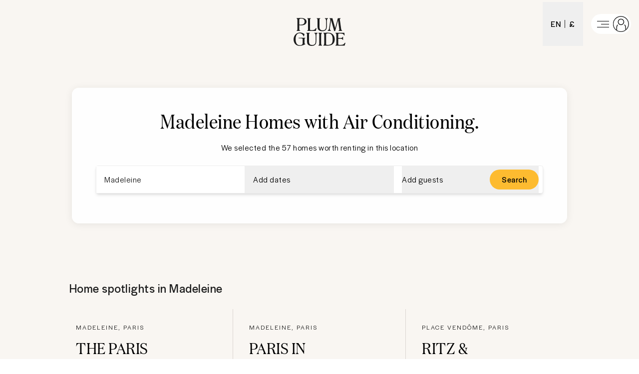

--- FILE ---
content_type: text/html; charset=utf-8
request_url: https://www.plumguide.com/d/fr-paris-madeleine/air-conditioning
body_size: 73784
content:
<!DOCTYPE html><html lang="en"><head><meta charSet="utf-8"/><title>Top Homes with Air Conditioning in Madeleine, Paris, France | Plum Guide</title><meta content="Book Homes with Air Conditioning in Madeleine, Paris, France. We handpick the best vacation rentals, holiday homes, short term lets and Airbnbs." name="description"/><meta content="Plum Guide" property="og:site_name"/><meta content="Website" property="og:type"/><meta content="https://www.plumguide.com/" property="og:url"/><meta content="Book Homes with Air Conditioning in Madeleine, Paris, France. We handpick the best vacation rentals, holiday homes, short term lets and Airbnbs." property="og:description"/><meta content="https://plum-live-storage.imgix.net/img/homepage/hero/hero-test.png" property="og:image"/><meta content="https://plum-live-storage.imgix.net/img/homepage/hero/hero-test.png" property="og:image:secure_url"/><meta content="1508528512776639" property="fb:app_id"/><meta content="summary_large_image" name="twitter:card"/><meta content="@plumguide" name="twitter:site"/><meta content="Top Homes with Air Conditioning in Madeleine, Paris, France" name="twitter:title"/><meta content="Book Homes with Air Conditioning in Madeleine, Paris, France. We handpick the best vacation rentals, holiday homes, short term lets and Airbnbs." name="twitter:description"/><meta content="https://plum-live-storage.imgix.net/img/homepage/hero/hero-test.png" name="twitter:image"/><meta name="apple-mobile-web-app-capable" content="yes"/><meta http-equiv="X-UA-Compatible" content="IE=edge"/><link rel="canonical" href="https://www.plumguide.com/d/fr-paris-madeleine/air-conditioning"/><meta name="viewport" content="width=device-width, initial-scale=1.0"/><link rel="icon" type="image/png" sizes="64x64" href="/favicon-64x64.png"/><link rel="icon" type="image/png" sizes="32x32" href="/favicon-32x32.png"/><link rel="icon" type="image/png" sizes="16x16" href="/favicon-16x16.png"/><meta name="theme-color" content="#fdbb30"/><meta http-equiv="cleartype" content="on"/><link rel="dns-prefetch" href="https://i.plumcache.com"/><script type="application/ld+json">{"@context":"http://schema.org","@type":"Organization","name":"Plum Guide","url":"https://www.plumguide.com/","logo":"https://i.plumcache.com/static-images/core/logo/2020/yellow/logo-primary-yellow@3x.png","sameAs":["https://www.facebook.com/plumguide","https://twitter.com/plumguide","https://www.instagram.com/plumguide","https://www.linkedin.com/company/the-plum-guide","https://www.pinterest.co.uk/theplumguide","https://www.youtube.com/channel/UCntbvgqRVqd62YyIH54p1gg"]}</script><script type="application/ld+json">{"@context":"https://schema.org","@type":"FAQPage","mainEntity":[{"@type":"Question","name":"Can I see the best Homes with Air Conditioning in Madeleine?","acceptedAnswer":{"@type":"Answer","text":"<p>The best and most popular Homes with Air Conditioning in Madeleine</p>\n    <ul>\n      <li>\n            <a href=\"https://www.plumguide.com/homes/1292375/the-paris-abode\" target=\"_blank\">The Paris Abode</a>\n          </li><li>\n            <a href=\"https://www.plumguide.com/homes/1249447/paris-in-my-soul\" target=\"_blank\">Paris in My Soul</a>\n          </li><li>\n            <a href=\"https://www.plumguide.com/homes/50223/ritz-greige\" target=\"_blank\">Ritz & Greige</a>\n          </li><li>\n            <a href=\"https://www.plumguide.com/homes/1247243/stage-door\" target=\"_blank\">Stage Door</a>\n          </li><li>\n            <a href=\"https://www.plumguide.com/homes/50210/couture-culture\" target=\"_blank\">Couture Culture</a>\n          </li>\n    </ul>\n    "}},{"@type":"Question","name":"How large is the selection of Homes with Air Conditioning available to book in Madeleine?","acceptedAnswer":{"@type":"Answer","text":"<p>There are <a href=\"/search?amenities=46&location=Madeleine&placeId=ChIJjZ_1a8xv5kcR3ypHbQDmeos\">57</a> results in our range of available Homes with Air Conditioning that you can book in Madeleine. You can narrow down your search based on price, number of guests, amenities, bed sizes and more. If you need assistance to book your dream stay, our friendly Plum Experts are on-hand 24/7 to help you find the perfect Homes with Air Conditioning for your trip to Madeleine.</p>"}},{"@type":"Question","name":"What is the process to cancel or change a booking for Homes with Air Conditioning in Madeleine?","acceptedAnswer":{"@type":"Answer","text":"<p>To cancel or change your booking, you must fill out this <a href=\"https://plumguidequiz.typeform.com/to/dUZk4BrA\">form</a> and wait for a response from our team. We will endeavour to get back to you within 24 hours.</p>"}},{"@type":"Question","name":"Why should I book with Plum Guide?","acceptedAnswer":{"@type":"Answer","text":"<p>We put every home through a meticulous 150-point test, and accept only the top 3%. With customer satisfaction our number one priority, you know that a stay with us is a stay of guaranteed quality.</p>"}}]}</script><link rel="preconnect" href="https://i.plumcache.com/"/><link rel="dns-prefetch" href="https://i.plumcache.com/"/><link rel="preload" as="font" href="https://i.plumcache.com/static/fonts/Halyard/book/HalyardDisBook.woff2?v2" type="font/woff2" crossorigin="anonymous"/><link rel="preload" as="font" href="https://i.plumcache.com/static/fonts/Halyard/regular/HalyardDisplay-Regular.woff2?v2" type="font/woff2" crossorigin="anonymous"/><link rel="preload" as="font" href="https://i.plumcache.com/static/fonts/Domaine/medium/DomaineDisplayNarrowWeb-Medium.woff2?v2" type="font/woff2" crossorigin="anonymous"/><script>(function(){
               function uuidv4() {
                return "xxxxxxxx-xxxx-4xxx-yxxx-xxxxxxxxxxxx".replace(/[xy]/g, function (c) {
                  var r = (Math.random() * 16) | 0,
                    v = c == "x" ? r : (r & 0x3) | 0x8;
                  return v.toString(16);
                });
              }
          if (document.cookie.indexOf("aid=") === -1) {
            try {
              document.cookie = "aid=" + uuidv4() + "; path=/; domain=.plumguide.com; max-age=31536000; SameSite=None; Secure";
            } catch (e) {
              // Silently fail if cookie setting is blocked (e.g., iOS Safari Private Browsing)
            }
          };
        })()</script><script>(function (w, d, s, l, i) { w[l] = w[l] || []; w[l].push({'gtm.start':new Date().getTime(), event: 'gtm.js'}); var f = d.getElementsByTagName(s)[0],j = d.createElement(s), dl = l != 'dataLayer' ? '&l=' + l : ''; j.async = true; j.src ='https://www.googletagmanager.com/gtm.js?id=' + i + dl + ''; f.parentNode.insertBefore(j, f);})(window, document, 'script', 'dataLayer', 'GTM-5K2K96T');</script><meta name="next-head-count" content="34"/><meta name="view-transition" content="same-origin"/><link rel="preload" href="/static/v2/landingpages/_next/static/css/70634354acb6da7b.css" as="style"/><link rel="stylesheet" href="/static/v2/landingpages/_next/static/css/70634354acb6da7b.css" data-n-g=""/><noscript data-n-css=""></noscript><script defer="" nomodule="" src="/static/v2/landingpages/_next/static/chunks/polyfills-42372ed130431b0a.js"></script><script src="/static/v2/landingpages/_next/static/chunks/webpack-6143e07b5eed9ef0.js" defer=""></script><script src="/static/v2/landingpages/_next/static/chunks/framework-b4d4a22f7ee57de1.js" defer=""></script><script src="/static/v2/landingpages/_next/static/chunks/main-0b86b204219fddb5.js" defer=""></script><script src="/static/v2/landingpages/_next/static/chunks/pages/_app-3d49edd07ed9daab.js" defer=""></script><script src="/static/v2/landingpages/_next/static/chunks/3379-34fc43bfdcc0d899.js" defer=""></script><script src="/static/v2/landingpages/_next/static/chunks/7375-674e45201e54baa5.js" defer=""></script><script src="/static/v2/landingpages/_next/static/chunks/5699-7ba49546947a3a07.js" defer=""></script><script src="/static/v2/landingpages/_next/static/chunks/5652-2c048ec6c0d15425.js" defer=""></script><script src="/static/v2/landingpages/_next/static/chunks/5394-4ea4e39757229d49.js" defer=""></script><script src="/static/v2/landingpages/_next/static/chunks/2079-76c1caf4c1961961.js" defer=""></script><script src="/static/v2/landingpages/_next/static/chunks/1137-a5d3164f9a56ddbc.js" defer=""></script><script src="/static/v2/landingpages/_next/static/chunks/689-5e9f4ffa9c1e1756.js" defer=""></script><script src="/static/v2/landingpages/_next/static/chunks/pages/d_new/%5Bdestination%5D/%5Bfacet%5D-ff3b2061df1c3065.js" defer=""></script><script src="/static/v2/landingpages/_next/static/a65zX8Xo_-FDh1h0Xz248/_buildManifest.js" defer=""></script><script src="/static/v2/landingpages/_next/static/a65zX8Xo_-FDh1h0Xz248/_ssgManifest.js" defer=""></script></head><body><noscript><iframe src="https://www.googletagmanager.com/ns.html?id=GTM-5K2K96TGTM-5K2K96T" height="0" width="0" style="display:none;visibility:hidden"></iframe></noscript><div id="__next"><script type="application/ld+json">{"@context":"https://schema.org","@type":"ItemList","itemListElement":[{"@type":"ListItem","position":0,"item":{"@context":"https://schema.org","@type":"VacationRental","identifier":"1292375","name":"The Paris Abode","image":["https://i.plumcache.com/listings/323f2513-b7e9-4801-8822-725dc53877c8/500dcc6a-59ef-4739-ad55-2ee0f4b83658.jpeg"],"address":{"addressLocality":"Madeleine, Paris"},"url":"https://www.plumguide.com/homes/1292375/the-paris-abode","containsPlace":{"@type":"Accommodation","amenityFeature":[{"@type":"LocationFeatureSpecification","name":"tv","value":true},{"@type":"LocationFeatureSpecification","name":"hairDryer","value":true},{"@type":"LocationFeatureSpecification","name":"coffeeMaker","value":true},{"@type":"LocationFeatureSpecification","name":"cookingEssentials","value":true},{"@type":"LocationFeatureSpecification","name":"dishwasher","value":true},{"@type":"LocationFeatureSpecification","name":"freezer","value":true},{"@type":"LocationFeatureSpecification","name":"fridge","value":true},{"@type":"LocationFeatureSpecification","name":"kettle","value":true},{"@type":"LocationFeatureSpecification","name":"kitchen","value":true},{"@type":"LocationFeatureSpecification","name":"kitchenUtensils","value":true},{"@type":"LocationFeatureSpecification","name":"microwave","value":true},{"@type":"LocationFeatureSpecification","name":"oven","value":true},{"@type":"LocationFeatureSpecification","name":"stove","value":true},{"@type":"LocationFeatureSpecification","name":"toaster","value":true},{"@type":"LocationFeatureSpecification","name":"cleaningProducts","value":true},{"@type":"LocationFeatureSpecification","name":"iron","value":true},{"@type":"LocationFeatureSpecification","name":"vacuumCleaner","value":true},{"@type":"LocationFeatureSpecification","name":"washingMachine","value":true},{"@type":"LocationFeatureSpecification","name":"desk","value":true},{"@type":"LocationFeatureSpecification","name":"laptopFriendlyWorkspace","value":true},{"@type":"LocationFeatureSpecification","name":"wi-fi","value":true},{"@type":"LocationFeatureSpecification","name":"airConditioning","value":true},{"@type":"LocationFeatureSpecification","name":"centralHeating","value":true},{"@type":"LocationFeatureSpecification","name":"liftAccess","value":true},{"@type":"LocationFeatureSpecification","name":"single-levelHome","value":true},{"@type":"LocationFeatureSpecification","name":"balcony","value":true},{"@type":"LocationFeatureSpecification","name":"garden","value":true},{"@type":"LocationFeatureSpecification","name":"patio/Terrace","value":true}],"occupancy":2},"latitude":48.872061318585125,"longitude":2.315835814344923}},{"@type":"ListItem","position":1,"item":{"@context":"https://schema.org","@type":"VacationRental","identifier":"1249447","name":"Paris in My Soul","image":["https://i.plumcache.com/listings/b5f7edfc-23f7-48a4-a51b-d29ac2574830/5717c3c6-917e-412d-b642-0e735091e2e1.jpeg"],"address":{"addressLocality":"Madeleine, Paris"},"url":"https://www.plumguide.com/homes/1249447/paris-in-my-soul","containsPlace":{"@type":"Accommodation","amenityFeature":[{"@type":"LocationFeatureSpecification","name":"satellite/CableTV","value":true},{"@type":"LocationFeatureSpecification","name":"tv","value":true},{"@type":"LocationFeatureSpecification","name":"bathtub","value":true},{"@type":"LocationFeatureSpecification","name":"hairDryer","value":true},{"@type":"LocationFeatureSpecification","name":"toiletries","value":true},{"@type":"LocationFeatureSpecification","name":"coffeeMaker","value":true},{"@type":"LocationFeatureSpecification","name":"cookingEssentials","value":true},{"@type":"LocationFeatureSpecification","name":"dishwasher","value":true},{"@type":"LocationFeatureSpecification","name":"freezer","value":true},{"@type":"LocationFeatureSpecification","name":"fridge","value":true},{"@type":"LocationFeatureSpecification","name":"highChair","value":true},{"@type":"LocationFeatureSpecification","name":"kettle","value":true},{"@type":"LocationFeatureSpecification","name":"kitchen","value":true},{"@type":"LocationFeatureSpecification","name":"microwave","value":true},{"@type":"LocationFeatureSpecification","name":"stove","value":true},{"@type":"LocationFeatureSpecification","name":"toaster","value":true},{"@type":"LocationFeatureSpecification","name":"cot/Crib","value":true},{"@type":"LocationFeatureSpecification","name":"iron","value":true},{"@type":"LocationFeatureSpecification","name":"ironingBoard","value":true},{"@type":"LocationFeatureSpecification","name":"washingMachine","value":true},{"@type":"LocationFeatureSpecification","name":"wi-fi","value":true},{"@type":"LocationFeatureSpecification","name":"airConditioning","value":true},{"@type":"LocationFeatureSpecification","name":"centralHeating","value":true},{"@type":"LocationFeatureSpecification","name":"liftAccess","value":true},{"@type":"LocationFeatureSpecification","name":"selfCheck-in/Check-out","value":true},{"@type":"LocationFeatureSpecification","name":"carbonMonoxideDetector","value":true},{"@type":"LocationFeatureSpecification","name":"fireExtinguisher","value":true},{"@type":"LocationFeatureSpecification","name":"firstAidKit","value":true},{"@type":"LocationFeatureSpecification","name":"smokeDetector","value":true}],"occupancy":12},"aggregateRating":{"@type":"AggregateRating","ratingValue":5,"reviewCount":2,"ratingCount":2},"latitude":48.870936819655626,"longitude":2.3210766979984645}},{"@type":"ListItem","position":2,"item":{"@context":"https://schema.org","@type":"VacationRental","identifier":"50223","name":"Ritz & Greige","image":["https://i.plumcache.com/listings/cff63a3a-8659-4267-910f-82c5ec97c43a/8ba6a076-8b2b-4776-8896-e2e0b8af7289..jpeg"],"address":{"addressLocality":"Place Vendôme, Paris"},"url":"https://www.plumguide.com/homes/50223/ritz-greige","containsPlace":{"@type":"Accommodation","amenityFeature":[{"@type":"LocationFeatureSpecification","name":"netflix","value":true},{"@type":"LocationFeatureSpecification","name":"satellite/CableTV","value":true},{"@type":"LocationFeatureSpecification","name":"sonos","value":true},{"@type":"LocationFeatureSpecification","name":"streamingServices","value":true},{"@type":"LocationFeatureSpecification","name":"tv","value":true},{"@type":"LocationFeatureSpecification","name":"libraryOfBooks","value":true},{"@type":"LocationFeatureSpecification","name":"soundSystem","value":true},{"@type":"LocationFeatureSpecification","name":"hairDryer","value":true},{"@type":"LocationFeatureSpecification","name":"heatedTowelRail","value":true},{"@type":"LocationFeatureSpecification","name":"luxuryToiletries","value":true},{"@type":"LocationFeatureSpecification","name":"rainShower","value":true},{"@type":"LocationFeatureSpecification","name":"toiletries","value":true},{"@type":"LocationFeatureSpecification","name":"babyBath","value":true},{"@type":"LocationFeatureSpecification","name":"cookingEssentials","value":true},{"@type":"LocationFeatureSpecification","name":"dishwasher","value":true},{"@type":"LocationFeatureSpecification","name":"freezer","value":true},{"@type":"LocationFeatureSpecification","name":"fridge","value":true},{"@type":"LocationFeatureSpecification","name":"kettle","value":true},{"@type":"LocationFeatureSpecification","name":"kitchen","value":true},{"@type":"LocationFeatureSpecification","name":"kitchenUtensils","value":true},{"@type":"LocationFeatureSpecification","name":"microwave","value":true},{"@type":"LocationFeatureSpecification","name":"oven","value":true},{"@type":"LocationFeatureSpecification","name":"podCoffeeMachine","value":true},{"@type":"LocationFeatureSpecification","name":"toaster","value":true},{"@type":"LocationFeatureSpecification","name":"highChair","value":true},{"@type":"LocationFeatureSpecification","name":"privateWashingMachine","value":true},{"@type":"LocationFeatureSpecification","name":"privateDryer","value":true},{"@type":"LocationFeatureSpecification","name":"cot/Crib","value":true},{"@type":"LocationFeatureSpecification","name":"dryer","value":true},{"@type":"LocationFeatureSpecification","name":"hangers","value":true},{"@type":"LocationFeatureSpecification","name":"iron","value":true},{"@type":"LocationFeatureSpecification","name":"ironingBoard","value":true},{"@type":"LocationFeatureSpecification","name":"laundrySupplies","value":true},{"@type":"LocationFeatureSpecification","name":"luxuryBedding","value":true},{"@type":"LocationFeatureSpecification","name":"washingMachine","value":true},{"@type":"LocationFeatureSpecification","name":"cleaningProducts","value":true},{"@type":"LocationFeatureSpecification","name":"hotTub","value":true},{"@type":"LocationFeatureSpecification","name":"exerciseEquipment","value":true},{"@type":"LocationFeatureSpecification","name":"wi-fi","value":true},{"@type":"LocationFeatureSpecification","name":"laptopFriendlyWorkspace","value":true},{"@type":"LocationFeatureSpecification","name":"airConditioning","value":true},{"@type":"LocationFeatureSpecification","name":"centralHeating","value":true},{"@type":"LocationFeatureSpecification","name":"temperatureControl","value":true},{"@type":"LocationFeatureSpecification","name":"underfloorHeating","value":true},{"@type":"LocationFeatureSpecification","name":"liftAccess","value":true},{"@type":"LocationFeatureSpecification","name":"selfCheck-in/Check-out","value":true},{"@type":"LocationFeatureSpecification","name":"24-hourSecurity","value":true},{"@type":"LocationFeatureSpecification","name":"carbonMonoxideDetector","value":true},{"@type":"LocationFeatureSpecification","name":"childFriendly","value":true},{"@type":"LocationFeatureSpecification","name":"fireExtinguisher","value":true},{"@type":"LocationFeatureSpecification","name":"safe","value":true},{"@type":"LocationFeatureSpecification","name":"smokeDetector","value":true}],"occupancy":6},"aggregateRating":{"@type":"AggregateRating","ratingValue":4.91,"reviewCount":10,"ratingCount":10},"latitude":48.868106195007904,"longitude":2.325157392138014}},{"@type":"ListItem","position":3,"item":{"@context":"https://schema.org","@type":"VacationRental","identifier":"1247243","name":"Stage Door","image":["https://i.plumcache.com/listings/b1e9af48-1854-4fa3-ab0c-59e5e71a2832/efe7019d-4ed7-4abd-b998-c231ec76b835.jpeg"],"address":{"addressLocality":"Chaussée-d'Antin, Paris"},"url":"https://www.plumguide.com/homes/1247243/stage-door","containsPlace":{"@type":"Accommodation","amenityFeature":[{"@type":"LocationFeatureSpecification","name":"satellite/CableTV","value":true},{"@type":"LocationFeatureSpecification","name":"smartTV","value":true},{"@type":"LocationFeatureSpecification","name":"libraryOfBooks","value":true},{"@type":"LocationFeatureSpecification","name":"tv","value":true},{"@type":"LocationFeatureSpecification","name":"babyBath","value":true},{"@type":"LocationFeatureSpecification","name":"hairDryer","value":true},{"@type":"LocationFeatureSpecification","name":"heatedTowelRail","value":true},{"@type":"LocationFeatureSpecification","name":"luxuryToiletries","value":true},{"@type":"LocationFeatureSpecification","name":"rainShower","value":true},{"@type":"LocationFeatureSpecification","name":"toiletries","value":true},{"@type":"LocationFeatureSpecification","name":"coffeeMaker","value":true},{"@type":"LocationFeatureSpecification","name":"dishwasher","value":true},{"@type":"LocationFeatureSpecification","name":"espressoMachine","value":true},{"@type":"LocationFeatureSpecification","name":"fridge","value":true},{"@type":"LocationFeatureSpecification","name":"highChair","value":true},{"@type":"LocationFeatureSpecification","name":"kettle","value":true},{"@type":"LocationFeatureSpecification","name":"kitchen","value":true},{"@type":"LocationFeatureSpecification","name":"kitchenUtensils","value":true},{"@type":"LocationFeatureSpecification","name":"microwave","value":true},{"@type":"LocationFeatureSpecification","name":"oven","value":true},{"@type":"LocationFeatureSpecification","name":"podCoffeeMachine","value":true},{"@type":"LocationFeatureSpecification","name":"stove","value":true},{"@type":"LocationFeatureSpecification","name":"toaster","value":true},{"@type":"LocationFeatureSpecification","name":"sharedWashingMachine","value":true},{"@type":"LocationFeatureSpecification","name":"sharedDryer","value":true},{"@type":"LocationFeatureSpecification","name":"black-outBlinds","value":true},{"@type":"LocationFeatureSpecification","name":"cot/Crib","value":true},{"@type":"LocationFeatureSpecification","name":"dryer","value":true},{"@type":"LocationFeatureSpecification","name":"extraPillowsAndBlankets","value":true},{"@type":"LocationFeatureSpecification","name":"hangers","value":true},{"@type":"LocationFeatureSpecification","name":"iron","value":true},{"@type":"LocationFeatureSpecification","name":"ironingBoard","value":true},{"@type":"LocationFeatureSpecification","name":"laundrySupplies","value":true},{"@type":"LocationFeatureSpecification","name":"washingMachine","value":true},{"@type":"LocationFeatureSpecification","name":"exerciseEquipment","value":true},{"@type":"LocationFeatureSpecification","name":"gym","value":true},{"@type":"LocationFeatureSpecification","name":"desk","value":true},{"@type":"LocationFeatureSpecification","name":"electricityAdaptors","value":true},{"@type":"LocationFeatureSpecification","name":"laptopFriendlyWorkspace","value":true},{"@type":"LocationFeatureSpecification","name":"wi-fi","value":true},{"@type":"LocationFeatureSpecification","name":"airConditioning","value":true},{"@type":"LocationFeatureSpecification","name":"centralHeating","value":true},{"@type":"LocationFeatureSpecification","name":"temperatureControl","value":true},{"@type":"LocationFeatureSpecification","name":"paidParkingOnPremises","value":true},{"@type":"LocationFeatureSpecification","name":"early/LateCheck-OutAvailable","value":true},{"@type":"LocationFeatureSpecification","name":"liftAccess","value":true},{"@type":"LocationFeatureSpecification","name":"parkingAvailable","value":true},{"@type":"LocationFeatureSpecification","name":"selfCheck-in/Check-out","value":true},{"@type":"LocationFeatureSpecification","name":"single-levelHome","value":true},{"@type":"LocationFeatureSpecification","name":"step-freeAccess","value":true},{"@type":"LocationFeatureSpecification","name":"doorman","value":true},{"@type":"LocationFeatureSpecification","name":"umbrellas","value":true},{"@type":"LocationFeatureSpecification","name":"24-hourFrontDesk","value":true},{"@type":"LocationFeatureSpecification","name":"24-hourSecurity","value":true},{"@type":"LocationFeatureSpecification","name":"carbonMonoxideDetector","value":true},{"@type":"LocationFeatureSpecification","name":"childFriendly","value":true},{"@type":"LocationFeatureSpecification","name":"fireExtinguisher","value":true},{"@type":"LocationFeatureSpecification","name":"firstAidKit","value":true},{"@type":"LocationFeatureSpecification","name":"safe","value":true},{"@type":"LocationFeatureSpecification","name":"safetyGates","value":true},{"@type":"LocationFeatureSpecification","name":"securityCameras","value":true},{"@type":"LocationFeatureSpecification","name":"smokeDetector","value":true}],"occupancy":4},"latitude":48.870332594582834,"longitude":2.3276563416519944}},{"@type":"ListItem","position":4,"item":{"@context":"https://schema.org","@type":"VacationRental","identifier":"50210","name":"Couture Culture","image":["https://i.plumcache.com/listings/b09aa8e8-34f6-4a1e-8274-040c9e643670/be76f609-1dc5-4525-af09-e40ff9917c78..jpeg"],"address":{"addressLocality":"Place Vendôme, Paris"},"url":"https://www.plumguide.com/homes/50210/couture-culture","containsPlace":{"@type":"Accommodation","amenityFeature":[{"@type":"LocationFeatureSpecification","name":"amazonPrime","value":true},{"@type":"LocationFeatureSpecification","name":"netflix","value":true},{"@type":"LocationFeatureSpecification","name":"satellite/CableTV","value":true},{"@type":"LocationFeatureSpecification","name":"smartTV","value":true},{"@type":"LocationFeatureSpecification","name":"libraryOfBooks","value":true},{"@type":"LocationFeatureSpecification","name":"sonos","value":true},{"@type":"LocationFeatureSpecification","name":"soundSystem","value":true},{"@type":"LocationFeatureSpecification","name":"streamingServices","value":true},{"@type":"LocationFeatureSpecification","name":"tv","value":true},{"@type":"LocationFeatureSpecification","name":"babyBath","value":true},{"@type":"LocationFeatureSpecification","name":"hairDryer","value":true},{"@type":"LocationFeatureSpecification","name":"heatedTowelRail","value":true},{"@type":"LocationFeatureSpecification","name":"luxuryToiletries","value":true},{"@type":"LocationFeatureSpecification","name":"rainShower","value":true},{"@type":"LocationFeatureSpecification","name":"toiletries","value":true},{"@type":"LocationFeatureSpecification","name":"cookingEssentials","value":true},{"@type":"LocationFeatureSpecification","name":"dishwasher","value":true},{"@type":"LocationFeatureSpecification","name":"espressoMachine","value":true},{"@type":"LocationFeatureSpecification","name":"freezer","value":true},{"@type":"LocationFeatureSpecification","name":"fridge","value":true},{"@type":"LocationFeatureSpecification","name":"highChair","value":true},{"@type":"LocationFeatureSpecification","name":"kettle","value":true},{"@type":"LocationFeatureSpecification","name":"kitchen","value":true},{"@type":"LocationFeatureSpecification","name":"kitchenUtensils","value":true},{"@type":"LocationFeatureSpecification","name":"microwave","value":true},{"@type":"LocationFeatureSpecification","name":"oven","value":true},{"@type":"LocationFeatureSpecification","name":"podCoffeeMachine","value":true},{"@type":"LocationFeatureSpecification","name":"stove","value":true},{"@type":"LocationFeatureSpecification","name":"toaster","value":true},{"@type":"LocationFeatureSpecification","name":"privateWashingMachine","value":true},{"@type":"LocationFeatureSpecification","name":"privateDryer","value":true},{"@type":"LocationFeatureSpecification","name":"black-outBlinds","value":true},{"@type":"LocationFeatureSpecification","name":"cleaningProducts","value":true},{"@type":"LocationFeatureSpecification","name":"cot/Crib","value":true},{"@type":"LocationFeatureSpecification","name":"dryer","value":true},{"@type":"LocationFeatureSpecification","name":"hangers","value":true},{"@type":"LocationFeatureSpecification","name":"iron","value":true},{"@type":"LocationFeatureSpecification","name":"ironingBoard","value":true},{"@type":"LocationFeatureSpecification","name":"laundrySupplies","value":true},{"@type":"LocationFeatureSpecification","name":"luxuryBedding","value":true},{"@type":"LocationFeatureSpecification","name":"washingMachine","value":true},{"@type":"LocationFeatureSpecification","name":"exerciseEquipment","value":true},{"@type":"LocationFeatureSpecification","name":"laptopFriendlyWorkspace","value":true},{"@type":"LocationFeatureSpecification","name":"wi-fi","value":true},{"@type":"LocationFeatureSpecification","name":"airConditioning","value":true},{"@type":"LocationFeatureSpecification","name":"centralHeating","value":true},{"@type":"LocationFeatureSpecification","name":"temperatureControl","value":true},{"@type":"LocationFeatureSpecification","name":"underfloorHeating","value":true},{"@type":"LocationFeatureSpecification","name":"early/LateCheck-OutAvailable","value":true},{"@type":"LocationFeatureSpecification","name":"liftAccess","value":true},{"@type":"LocationFeatureSpecification","name":"selfCheck-in/Check-out","value":true},{"@type":"LocationFeatureSpecification","name":"single-levelHome","value":true},{"@type":"LocationFeatureSpecification","name":"balcony","value":true},{"@type":"LocationFeatureSpecification","name":"24-hourSecurity","value":true},{"@type":"LocationFeatureSpecification","name":"carbonMonoxideDetector","value":true},{"@type":"LocationFeatureSpecification","name":"childFriendly","value":true},{"@type":"LocationFeatureSpecification","name":"fireExtinguisher","value":true},{"@type":"LocationFeatureSpecification","name":"firstAidKit","value":true},{"@type":"LocationFeatureSpecification","name":"safe","value":true},{"@type":"LocationFeatureSpecification","name":"smokeDetector","value":true}],"occupancy":6},"aggregateRating":{"@type":"AggregateRating","ratingValue":4.92,"reviewCount":10,"ratingCount":10},"latitude":48.86801003574579,"longitude":2.3252937205419055}},{"@type":"ListItem","position":5,"item":{"@context":"https://schema.org","@type":"VacationRental","identifier":"50216","name":"La Madeleine","image":["https://i.plumcache.com/listings/a199f290-d1a0-4f83-a69d-48ce00ea2cf6/03da28f1-f87e-4f53-bbbb-2f7104f52588..jpeg"],"address":{"addressLocality":"Place Vendôme, Paris"},"url":"https://www.plumguide.com/homes/50216/la-madeleine","containsPlace":{"@type":"Accommodation","amenityFeature":[{"@type":"LocationFeatureSpecification","name":"amazonPrime","value":true},{"@type":"LocationFeatureSpecification","name":"netflix","value":true},{"@type":"LocationFeatureSpecification","name":"satellite/CableTV","value":true},{"@type":"LocationFeatureSpecification","name":"smartTV","value":true},{"@type":"LocationFeatureSpecification","name":"libraryOfBooks","value":true},{"@type":"LocationFeatureSpecification","name":"sonos","value":true},{"@type":"LocationFeatureSpecification","name":"soundSystem","value":true},{"@type":"LocationFeatureSpecification","name":"streamingServices","value":true},{"@type":"LocationFeatureSpecification","name":"tv","value":true},{"@type":"LocationFeatureSpecification","name":"babyBath","value":true},{"@type":"LocationFeatureSpecification","name":"hairDryer","value":true},{"@type":"LocationFeatureSpecification","name":"luxuryToiletries","value":true},{"@type":"LocationFeatureSpecification","name":"rainShower","value":true},{"@type":"LocationFeatureSpecification","name":"toiletries","value":true},{"@type":"LocationFeatureSpecification","name":"cookingEssentials","value":true},{"@type":"LocationFeatureSpecification","name":"dishwasher","value":true},{"@type":"LocationFeatureSpecification","name":"espressoMachine","value":true},{"@type":"LocationFeatureSpecification","name":"freezer","value":true},{"@type":"LocationFeatureSpecification","name":"fridge","value":true},{"@type":"LocationFeatureSpecification","name":"highChair","value":true},{"@type":"LocationFeatureSpecification","name":"kettle","value":true},{"@type":"LocationFeatureSpecification","name":"kitchen","value":true},{"@type":"LocationFeatureSpecification","name":"kitchenUtensils","value":true},{"@type":"LocationFeatureSpecification","name":"microwave","value":true},{"@type":"LocationFeatureSpecification","name":"oven","value":true},{"@type":"LocationFeatureSpecification","name":"podCoffeeMachine","value":true},{"@type":"LocationFeatureSpecification","name":"stove","value":true},{"@type":"LocationFeatureSpecification","name":"toaster","value":true},{"@type":"LocationFeatureSpecification","name":"privateWashingMachine","value":true},{"@type":"LocationFeatureSpecification","name":"privateDryer","value":true},{"@type":"LocationFeatureSpecification","name":"cleaningProducts","value":true},{"@type":"LocationFeatureSpecification","name":"cot/Crib","value":true},{"@type":"LocationFeatureSpecification","name":"dryer","value":true},{"@type":"LocationFeatureSpecification","name":"hangers","value":true},{"@type":"LocationFeatureSpecification","name":"iron","value":true},{"@type":"LocationFeatureSpecification","name":"ironingBoard","value":true},{"@type":"LocationFeatureSpecification","name":"laundrySupplies","value":true},{"@type":"LocationFeatureSpecification","name":"luxuryBedding","value":true},{"@type":"LocationFeatureSpecification","name":"washingMachine","value":true},{"@type":"LocationFeatureSpecification","name":"exerciseEquipment","value":true},{"@type":"LocationFeatureSpecification","name":"hotTub","value":true},{"@type":"LocationFeatureSpecification","name":"laptopFriendlyWorkspace","value":true},{"@type":"LocationFeatureSpecification","name":"wi-fi","value":true},{"@type":"LocationFeatureSpecification","name":"airConditioning","value":true},{"@type":"LocationFeatureSpecification","name":"centralHeating","value":true},{"@type":"LocationFeatureSpecification","name":"temperatureControl","value":true},{"@type":"LocationFeatureSpecification","name":"underfloorHeating","value":true},{"@type":"LocationFeatureSpecification","name":"early/LateCheck-OutAvailable","value":true},{"@type":"LocationFeatureSpecification","name":"liftAccess","value":true},{"@type":"LocationFeatureSpecification","name":"selfCheck-in/Check-out","value":true},{"@type":"LocationFeatureSpecification","name":"carbonMonoxideDetector","value":true},{"@type":"LocationFeatureSpecification","name":"childFriendly","value":true},{"@type":"LocationFeatureSpecification","name":"fireExtinguisher","value":true},{"@type":"LocationFeatureSpecification","name":"firstAidKit","value":true},{"@type":"LocationFeatureSpecification","name":"safe","value":true},{"@type":"LocationFeatureSpecification","name":"smokeDetector","value":true}],"occupancy":4},"aggregateRating":{"@type":"AggregateRating","ratingValue":4.95,"reviewCount":10,"ratingCount":10},"latitude":48.868001054415444,"longitude":2.327731172708721}},{"@type":"ListItem","position":6,"item":{"@context":"https://schema.org","@type":"VacationRental","identifier":"1264454","name":"Wine & Gold","image":["https://i.plumcache.com/listings/13953bf5-2b12-4ebd-9b5b-95f5d7b0c534/8e6a3d8e-cc14-4df3-947d-70741c1a9b9a.jpeg"],"address":{"addressLocality":"Madeleine, Paris"},"url":"https://www.plumguide.com/homes/1264454/wine-gold","containsPlace":{"@type":"Accommodation","amenityFeature":[{"@type":"LocationFeatureSpecification","name":"satellite/CableTV","value":true},{"@type":"LocationFeatureSpecification","name":"tv","value":true},{"@type":"LocationFeatureSpecification","name":"bathtub","value":true},{"@type":"LocationFeatureSpecification","name":"hairDryer","value":true},{"@type":"LocationFeatureSpecification","name":"coffeeMaker","value":true},{"@type":"LocationFeatureSpecification","name":"dishwasher","value":true},{"@type":"LocationFeatureSpecification","name":"freezer","value":true},{"@type":"LocationFeatureSpecification","name":"fridge","value":true},{"@type":"LocationFeatureSpecification","name":"kettle","value":true},{"@type":"LocationFeatureSpecification","name":"kitchen","value":true},{"@type":"LocationFeatureSpecification","name":"microwave","value":true},{"@type":"LocationFeatureSpecification","name":"oven","value":true},{"@type":"LocationFeatureSpecification","name":"toaster","value":true},{"@type":"LocationFeatureSpecification","name":"cot/Crib","value":true},{"@type":"LocationFeatureSpecification","name":"dryer","value":true},{"@type":"LocationFeatureSpecification","name":"hangers","value":true},{"@type":"LocationFeatureSpecification","name":"iron","value":true},{"@type":"LocationFeatureSpecification","name":"vacuumCleaner","value":true},{"@type":"LocationFeatureSpecification","name":"washingMachine","value":true},{"@type":"LocationFeatureSpecification","name":"laptopFriendlyWorkspace","value":true},{"@type":"LocationFeatureSpecification","name":"wi-fi","value":true},{"@type":"LocationFeatureSpecification","name":"airConditioning","value":true},{"@type":"LocationFeatureSpecification","name":"centralHeating","value":true},{"@type":"LocationFeatureSpecification","name":"paidParking","value":true},{"@type":"LocationFeatureSpecification","name":"liftAccess","value":true},{"@type":"LocationFeatureSpecification","name":"parkingAvailable","value":true},{"@type":"LocationFeatureSpecification","name":"24-hourFrontDesk","value":true},{"@type":"LocationFeatureSpecification","name":"childFriendly","value":true},{"@type":"LocationFeatureSpecification","name":"smokeDetector","value":true}],"occupancy":10},"aggregateRating":{"@type":"AggregateRating","ratingValue":4.5,"reviewCount":2,"ratingCount":2},"latitude":48.87541249544233,"longitude":2.326744611915934}},{"@type":"ListItem","position":7,"item":{"@context":"https://schema.org","@type":"VacationRental","identifier":"1238811","name":"The Eiffel Terrace","image":["https://i.plumcache.com/listings/feb48bcc-6886-49f2-8ef0-0e366f3d049e/4932b9fe-88ad-4c10-9609-4f56bf537961.jpeg"],"address":{"addressLocality":"Madeleine, Paris"},"url":"https://www.plumguide.com/homes/1238811/the-eiffel-terrace","containsPlace":{"@type":"Accommodation","amenityFeature":[{"@type":"LocationFeatureSpecification","name":"piano","value":true},{"@type":"LocationFeatureSpecification","name":"tv","value":true},{"@type":"LocationFeatureSpecification","name":"hairDryer","value":true},{"@type":"LocationFeatureSpecification","name":"toiletries","value":true},{"@type":"LocationFeatureSpecification","name":"coffeeMaker","value":true},{"@type":"LocationFeatureSpecification","name":"cookingEssentials","value":true},{"@type":"LocationFeatureSpecification","name":"dishwasher","value":true},{"@type":"LocationFeatureSpecification","name":"freezer","value":true},{"@type":"LocationFeatureSpecification","name":"fridge","value":true},{"@type":"LocationFeatureSpecification","name":"kettle","value":true},{"@type":"LocationFeatureSpecification","name":"kitchen","value":true},{"@type":"LocationFeatureSpecification","name":"kitchenUtensils","value":true},{"@type":"LocationFeatureSpecification","name":"microwave","value":true},{"@type":"LocationFeatureSpecification","name":"oven","value":true},{"@type":"LocationFeatureSpecification","name":"stove","value":true},{"@type":"LocationFeatureSpecification","name":"toaster","value":true},{"@type":"LocationFeatureSpecification","name":"cot/Crib","value":true},{"@type":"LocationFeatureSpecification","name":"dryer","value":true},{"@type":"LocationFeatureSpecification","name":"hangers","value":true},{"@type":"LocationFeatureSpecification","name":"iron","value":true},{"@type":"LocationFeatureSpecification","name":"vacuumCleaner","value":true},{"@type":"LocationFeatureSpecification","name":"washingMachine","value":true},{"@type":"LocationFeatureSpecification","name":"laptopFriendlyWorkspace","value":true},{"@type":"LocationFeatureSpecification","name":"wi-fi","value":true},{"@type":"LocationFeatureSpecification","name":"airConditioning","value":true},{"@type":"LocationFeatureSpecification","name":"centralHeating","value":true},{"@type":"LocationFeatureSpecification","name":"paidParking","value":true},{"@type":"LocationFeatureSpecification","name":"liftAccess","value":true},{"@type":"LocationFeatureSpecification","name":"parkingAvailable","value":true},{"@type":"LocationFeatureSpecification","name":"balcony","value":true},{"@type":"LocationFeatureSpecification","name":"patio/Terrace","value":true},{"@type":"LocationFeatureSpecification","name":"childFriendly","value":true},{"@type":"LocationFeatureSpecification","name":"smokeDetector","value":true}],"occupancy":10},"aggregateRating":{"@type":"AggregateRating","ratingValue":4.93,"reviewCount":10,"ratingCount":10},"latitude":48.87037773743626,"longitude":2.3247684816438112}},{"@type":"ListItem","position":8,"item":{"@context":"https://schema.org","@type":"VacationRental","identifier":"1321856","name":"Parisian Getaway","image":["https://i.plumcache.com/listings/534774f6-21fb-442d-81f9-1c1975853dbf/d656cf3b-d1f6-4115-942c-5cb7c5e6ab35.jpeg"],"address":{"addressLocality":"Madeleine, Paris"},"url":"https://www.plumguide.com/homes/1321856/parisian-getaway","containsPlace":{"@type":"Accommodation","amenityFeature":[{"@type":"LocationFeatureSpecification","name":"tv","value":true},{"@type":"LocationFeatureSpecification","name":"hairDryer","value":true},{"@type":"LocationFeatureSpecification","name":"rainShower","value":true},{"@type":"LocationFeatureSpecification","name":"coffeeMaker","value":true},{"@type":"LocationFeatureSpecification","name":"dishwasher","value":true},{"@type":"LocationFeatureSpecification","name":"freezer","value":true},{"@type":"LocationFeatureSpecification","name":"fridge","value":true},{"@type":"LocationFeatureSpecification","name":"juicer","value":true},{"@type":"LocationFeatureSpecification","name":"kettle","value":true},{"@type":"LocationFeatureSpecification","name":"kitchen","value":true},{"@type":"LocationFeatureSpecification","name":"oven","value":true},{"@type":"LocationFeatureSpecification","name":"stove","value":true},{"@type":"LocationFeatureSpecification","name":"toaster","value":true},{"@type":"LocationFeatureSpecification","name":"dryer","value":true},{"@type":"LocationFeatureSpecification","name":"iron","value":true},{"@type":"LocationFeatureSpecification","name":"ironingBoard","value":true},{"@type":"LocationFeatureSpecification","name":"washingMachine","value":true},{"@type":"LocationFeatureSpecification","name":"wi-fi","value":true},{"@type":"LocationFeatureSpecification","name":"airConditioning","value":true},{"@type":"LocationFeatureSpecification","name":"fan","value":true},{"@type":"LocationFeatureSpecification","name":"petsAllowed","value":true}],"occupancy":4},"latitude":48.87295971216068,"longitude":2.3171673177590018}},{"@type":"ListItem","position":9,"item":{"@context":"https://schema.org","@type":"VacationRental","identifier":"1199935","name":"French Affair","image":["https://i.plumcache.com/listings/0163121f-cc34-4ec4-b317-5e57f9d554e0/be7047fa-874e-4c46-9816-aa3f0c77fe7e.jpeg"],"address":{"addressLocality":"Madeleine, Paris"},"url":"https://www.plumguide.com/homes/1199935/french-affair","containsPlace":{"@type":"Accommodation","amenityFeature":[{"@type":"LocationFeatureSpecification","name":"tv","value":true},{"@type":"LocationFeatureSpecification","name":"hairDryer","value":true},{"@type":"LocationFeatureSpecification","name":"coffeeMaker","value":true},{"@type":"LocationFeatureSpecification","name":"dishwasher","value":true},{"@type":"LocationFeatureSpecification","name":"fridge","value":true},{"@type":"LocationFeatureSpecification","name":"kettle","value":true},{"@type":"LocationFeatureSpecification","name":"kitchen","value":true},{"@type":"LocationFeatureSpecification","name":"microwave","value":true},{"@type":"LocationFeatureSpecification","name":"toaster","value":true},{"@type":"LocationFeatureSpecification","name":"cot/Crib","value":true},{"@type":"LocationFeatureSpecification","name":"dryer","value":true},{"@type":"LocationFeatureSpecification","name":"hangers","value":true},{"@type":"LocationFeatureSpecification","name":"iron","value":true},{"@type":"LocationFeatureSpecification","name":"vacuumCleaner","value":true},{"@type":"LocationFeatureSpecification","name":"washingMachine","value":true},{"@type":"LocationFeatureSpecification","name":"laptopFriendlyWorkspace","value":true},{"@type":"LocationFeatureSpecification","name":"wi-fi","value":true},{"@type":"LocationFeatureSpecification","name":"airConditioning","value":true},{"@type":"LocationFeatureSpecification","name":"centralHeating","value":true},{"@type":"LocationFeatureSpecification","name":"liftAccess","value":true},{"@type":"LocationFeatureSpecification","name":"patio/Terrace","value":true},{"@type":"LocationFeatureSpecification","name":"24-hourFrontDesk","value":true},{"@type":"LocationFeatureSpecification","name":"childFriendly","value":true},{"@type":"LocationFeatureSpecification","name":"smokeDetector","value":true}],"occupancy":6},"aggregateRating":{"@type":"AggregateRating","ratingValue":4.77,"reviewCount":10,"ratingCount":10},"latitude":48.871576436866434,"longitude":2.3245917126611464}},{"@type":"ListItem","position":10,"item":{"@context":"https://schema.org","@type":"VacationRental","identifier":"1392184","name":"Maison Madeleine","image":["https://i.plumcache.com/listings/a72cbe56-838c-4fe9-9b7b-55e2e8d5580a/88fb980b-423e-46a8-9c2d-36e93151e8fe.jpeg"],"address":{"addressLocality":"Madeleine, Paris"},"url":"https://www.plumguide.com/homes/1392184/maison-madeleine","containsPlace":{"@type":"Accommodation","amenityFeature":[{"@type":"LocationFeatureSpecification","name":"tv","value":true},{"@type":"LocationFeatureSpecification","name":"hairDryer","value":true},{"@type":"LocationFeatureSpecification","name":"toiletries","value":true},{"@type":"LocationFeatureSpecification","name":"coffeeMaker","value":true},{"@type":"LocationFeatureSpecification","name":"dishwasher","value":true},{"@type":"LocationFeatureSpecification","name":"fridge","value":true},{"@type":"LocationFeatureSpecification","name":"kitchen","value":true},{"@type":"LocationFeatureSpecification","name":"kitchenUtensils","value":true},{"@type":"LocationFeatureSpecification","name":"microwave","value":true},{"@type":"LocationFeatureSpecification","name":"oven","value":true},{"@type":"LocationFeatureSpecification","name":"stove","value":true},{"@type":"LocationFeatureSpecification","name":"black-outBlinds","value":true},{"@type":"LocationFeatureSpecification","name":"dryer","value":true},{"@type":"LocationFeatureSpecification","name":"hangers","value":true},{"@type":"LocationFeatureSpecification","name":"iron","value":true},{"@type":"LocationFeatureSpecification","name":"washingMachine","value":true},{"@type":"LocationFeatureSpecification","name":"laptopFriendlyWorkspace","value":true},{"@type":"LocationFeatureSpecification","name":"wi-fi","value":true},{"@type":"LocationFeatureSpecification","name":"airConditioning","value":true},{"@type":"LocationFeatureSpecification","name":"centralHeating","value":true},{"@type":"LocationFeatureSpecification","name":"privateEntrance","value":true},{"@type":"LocationFeatureSpecification","name":"liftAccess","value":true},{"@type":"LocationFeatureSpecification","name":"balcony","value":true},{"@type":"LocationFeatureSpecification","name":"childFriendly","value":true},{"@type":"LocationFeatureSpecification","name":"smokeDetector","value":true}],"occupancy":6},"latitude":48.87088601572476,"longitude":2.316646890836018}},{"@type":"ListItem","position":11,"item":{"@context":"https://schema.org","@type":"VacationRental","identifier":"1238764","name":"Parisian Luxury","image":["https://i.plumcache.com/listings/00997b90-ddb1-49e6-acf8-7d78e0b889be/aff3c420-728a-4d2d-875b-546a14b01c0c.jpeg"],"address":{"addressLocality":"Madeleine, Paris"},"url":"https://www.plumguide.com/homes/1238764/parisian-luxury","containsPlace":{"@type":"Accommodation","amenityFeature":[{"@type":"LocationFeatureSpecification","name":"smartTV","value":true},{"@type":"LocationFeatureSpecification","name":"tv","value":true},{"@type":"LocationFeatureSpecification","name":"soundSystem","value":true},{"@type":"LocationFeatureSpecification","name":"bathrobes","value":true},{"@type":"LocationFeatureSpecification","name":"bathtub","value":true},{"@type":"LocationFeatureSpecification","name":"hairDryer","value":true},{"@type":"LocationFeatureSpecification","name":"heatedTowelRail","value":true},{"@type":"LocationFeatureSpecification","name":"luxuryToiletries","value":true},{"@type":"LocationFeatureSpecification","name":"rainShower","value":true},{"@type":"LocationFeatureSpecification","name":"toiletries","value":true},{"@type":"LocationFeatureSpecification","name":"blender","value":true},{"@type":"LocationFeatureSpecification","name":"coffeeMaker","value":true},{"@type":"LocationFeatureSpecification","name":"cookingEssentials","value":true},{"@type":"LocationFeatureSpecification","name":"dishwasher","value":true},{"@type":"LocationFeatureSpecification","name":"espressoMachine","value":true},{"@type":"LocationFeatureSpecification","name":"freezer","value":true},{"@type":"LocationFeatureSpecification","name":"fridge","value":true},{"@type":"LocationFeatureSpecification","name":"juicer","value":true},{"@type":"LocationFeatureSpecification","name":"kettle","value":true},{"@type":"LocationFeatureSpecification","name":"kitchen","value":true},{"@type":"LocationFeatureSpecification","name":"kitchenUtensils","value":true},{"@type":"LocationFeatureSpecification","name":"microwave","value":true},{"@type":"LocationFeatureSpecification","name":"oven","value":true},{"@type":"LocationFeatureSpecification","name":"podCoffeeMachine","value":true},{"@type":"LocationFeatureSpecification","name":"toaster","value":true},{"@type":"LocationFeatureSpecification","name":"stove","value":true},{"@type":"LocationFeatureSpecification","name":"black-outBlinds","value":true},{"@type":"LocationFeatureSpecification","name":"cleaningProducts","value":true},{"@type":"LocationFeatureSpecification","name":"dryer","value":true},{"@type":"LocationFeatureSpecification","name":"dryingRack","value":true},{"@type":"LocationFeatureSpecification","name":"extraPillowsAndBlankets","value":true},{"@type":"LocationFeatureSpecification","name":"hangers","value":true},{"@type":"LocationFeatureSpecification","name":"iron","value":true},{"@type":"LocationFeatureSpecification","name":"ironingBoard","value":true},{"@type":"LocationFeatureSpecification","name":"laundrySupplies","value":true},{"@type":"LocationFeatureSpecification","name":"luxuryBedding","value":true},{"@type":"LocationFeatureSpecification","name":"vacuumCleaner","value":true},{"@type":"LocationFeatureSpecification","name":"washingMachine","value":true},{"@type":"LocationFeatureSpecification","name":"cot/Crib","value":true},{"@type":"LocationFeatureSpecification","name":"jacuzzi","value":true},{"@type":"LocationFeatureSpecification","name":"hotTub","value":true},{"@type":"LocationFeatureSpecification","name":"desk","value":true},{"@type":"LocationFeatureSpecification","name":"electricityAdaptors","value":true},{"@type":"LocationFeatureSpecification","name":"laptopFriendlyWorkspace","value":true},{"@type":"LocationFeatureSpecification","name":"wi-fi","value":true},{"@type":"LocationFeatureSpecification","name":"airConditioning","value":true},{"@type":"LocationFeatureSpecification","name":"centralHeating","value":true},{"@type":"LocationFeatureSpecification","name":"temperatureControl","value":true},{"@type":"LocationFeatureSpecification","name":"paidParkingOnStreet","value":true},{"@type":"LocationFeatureSpecification","name":"liftAccess","value":true},{"@type":"LocationFeatureSpecification","name":"parkingAvailable","value":true},{"@type":"LocationFeatureSpecification","name":"selfCheck-in/Check-out","value":true},{"@type":"LocationFeatureSpecification","name":"single-levelHome","value":true},{"@type":"LocationFeatureSpecification","name":"accessibleParking","value":true},{"@type":"LocationFeatureSpecification","name":"privateEntrance","value":true},{"@type":"LocationFeatureSpecification","name":"balcony/Patio","value":true},{"@type":"LocationFeatureSpecification","name":"umbrellas","value":true},{"@type":"LocationFeatureSpecification","name":"welcomeHamper","value":true},{"@type":"LocationFeatureSpecification","name":"carbonMonoxideDetector","value":true},{"@type":"LocationFeatureSpecification","name":"safe","value":true},{"@type":"LocationFeatureSpecification","name":"smokeDetector","value":true}],"occupancy":6},"aggregateRating":{"@type":"AggregateRating","ratingValue":4.97,"reviewCount":10,"ratingCount":10},"latitude":48.87117735420766,"longitude":2.324083477087577}}]}</script><header class="absolute z-[5] w-full grid grid-cols-3 items-center h-16 sm:mt-1 shadow-none bg-system-white" data-track-id="plum-header"><div></div><div class="w-full flex items-center justify-center"><a aria-haspopup="false" aria-label="Plum Guide" role="button" tabindex="0" href="/" data-track-id="header-nav__logo" class="w-fit h-full"><div class="lg:w-[104px] lg:h-[56px] xl:w-[119px] xl:h-[64px] mt-8"><svg width="89" height="48" viewBox="0 0 89 48" fill="none" xmlns="http://www.w3.org/2000/svg" class="text-gray-900 w-full h-full"><path fill-rule="evenodd" clip-rule="evenodd" d="M37.7404 45.2984C38.2224 44.6501 38.5737 43.7933 38.785 42.7519C38.9933 41.7223 39.0989 40.1647 39.0989 38.1228V31.0667C39.0989 29.4888 39.2397 28.3422 39.5168 27.659C39.7903 26.9864 40.2467 26.5865 40.9115 26.3805L40.9981 26.3535V25.5354H35.738V26.3535L35.8405 26.3704C36.5189 26.4822 37.0034 26.8741 37.3213 27.596C37.6462 28.332 37.8111 29.4503 37.8111 30.9194V38.0933C37.8111 40.4099 37.6738 42.0664 37.4023 43.0166C37.1363 43.9537 36.6694 44.7036 36.0159 45.2446C35.5106 45.6543 34.9198 45.9617 34.2601 46.1583C33.599 46.3552 32.7959 46.4551 31.8731 46.4551C29.9005 46.4551 28.4882 45.9498 27.6759 44.9538C26.8576 43.9502 26.4429 42.1824 26.4429 39.6997V28.93C26.4429 27.9827 26.5454 27.3087 26.7474 26.9262C26.9396 26.562 27.2472 26.3761 27.6883 26.3585L27.8056 26.3535V25.5354H21.748V26.3535L21.8651 26.3585C22.3055 26.3761 22.6129 26.5667 22.8058 26.9403C23.0083 27.3325 23.1108 28.0021 23.1108 28.93V39.095C23.1108 40.9236 23.2144 42.2843 23.4186 43.1391C23.625 44.0026 23.9692 44.7492 24.4427 45.3608C25.1195 46.2084 26.0311 46.8678 27.1526 47.3205C28.2684 47.7712 29.5689 47.9995 31.018 47.9995C32.5827 47.9995 33.9318 47.7759 35.0281 47.3354C36.1317 46.8914 37.0441 46.2064 37.7404 45.2984Z" fill="currentColor"></path><path fill-rule="evenodd" clip-rule="evenodd" d="M19.9168 44.6149C19.557 44.5965 19.2842 44.4451 19.0832 44.1513C18.8763 43.8496 18.7714 43.4274 18.7714 42.8964V36.3708C18.7714 35.8881 18.8785 35.5775 19.0898 35.2763C19.294 34.9848 19.5482 34.8427 19.8673 34.8427H19.9892V34.0217H8.70789V34.8427C8.70789 34.8427 9.19677 34.8819 9.62052 34.899C11.0364 34.9558 13.969 35.0001 14.8038 35.4047C15.3315 35.6603 15.6135 36.2104 15.6135 36.8267V43.442C15.6135 44.4741 15.1607 45.3145 14.2671 45.9399C13.3598 46.5753 12.1369 46.8973 10.6324 46.8973C8.31781 46.8973 6.53964 46.0133 5.3472 44.2695C4.14451 42.5126 3.53463 39.8995 3.53463 36.5027C3.53463 33.1756 4.1228 30.607 5.28231 28.868C6.43181 27.1446 8.11948 26.2707 10.2992 26.2707C11.7546 26.2707 13.0961 26.7187 14.2866 27.6024C15.4805 28.488 16.4378 29.7498 17.1316 31.353L17.1618 31.4224L17.8459 31.4621L18.73 27.6354L18.6568 27.5883C17.3589 26.7524 16.077 26.1165 14.8465 25.6973C13.6111 25.2776 12.3933 25.0646 11.2269 25.0646C9.77933 25.0646 8.39197 25.3103 7.10317 25.795C5.81315 26.2794 4.68487 26.9767 3.7498 27.8677C2.52442 29.0348 1.58277 30.4028 0.951659 31.9328C0.32031 33.4631 0 35.1397 0 36.9152C0 38.3573 0.216874 39.7413 0.644279 41.0287C1.07266 42.3198 1.68498 43.4413 2.46465 44.3615C3.4956 45.5978 4.64876 46.5235 5.89146 47.112C7.13415 47.7013 8.55859 48 10.125 48C11.6075 48 13.1793 47.7704 14.7965 47.318C16.4105 46.8663 18.1542 46.1648 19.98 45.2324L20.0502 45.1967L20.0283 44.6206L19.9168 44.6149Z" fill="currentColor"></path><path fill-rule="evenodd" clip-rule="evenodd" d="M42.6934 26.3535L42.8102 26.3585C43.2505 26.3761 43.5582 26.5667 43.7509 26.94C43.9534 27.3337 44.0561 28.0033 44.0561 28.93V44.1629C44.0561 45.0713 43.9558 45.7287 43.7577 46.1172C43.5696 46.4866 43.2588 46.6618 42.808 46.6891L42.6934 46.6958V47.5139H48.7507V46.6958L48.6333 46.6911C48.183 46.674 47.8727 46.4903 47.6851 46.1308C47.4878 45.753 47.388 45.0909 47.388 44.1629V28.93C47.388 27.9827 47.4904 27.3084 47.6922 26.9262C47.8849 26.562 48.193 26.3761 48.6336 26.3585L48.7507 26.3535V25.5354H42.6934V26.3535Z" fill="currentColor"></path><path fill-rule="evenodd" clip-rule="evenodd" d="M55.8136 44.5164V28.9299C55.8136 27.9785 56.0509 27.3394 56.5186 27.0305C57.0046 26.7114 58.0628 26.5493 59.6636 26.5493C62.1629 26.5493 64.0494 27.3904 65.2711 29.0489C66.5007 30.7181 67.124 33.2948 67.124 36.7084C67.124 40.2351 66.4687 42.7548 65.1765 44.1974C63.8882 45.6367 61.6236 46.3668 58.4461 46.3668C57.319 46.3668 56.5889 46.2371 56.2751 45.9813C55.969 45.7324 55.8136 45.2395 55.8136 44.5164ZM65.0401 26.5801C64.2212 26.1547 63.2956 25.8411 62.2891 25.6484C61.284 25.4561 59.991 25.3586 58.4461 25.3586C57.9138 25.3586 57.4707 25.3616 57.1175 25.3663C56.7645 25.3715 56.4091 25.3787 56.0504 25.3881L51.1768 25.5354V26.3535L51.2941 26.3584C51.7344 26.376 52.0425 26.562 52.2353 26.9261C52.4373 27.3087 52.5397 27.9827 52.5397 28.93V44.1629C52.5397 45.072 52.437 45.7319 52.2345 46.1241C52.0423 46.4967 51.7354 46.6849 51.2968 46.6933L51.1768 46.6958V47.5139H59.1999C62.7711 47.5139 65.6034 46.5612 67.6184 44.682C69.6357 42.8 70.6588 40.157 70.6588 36.8262C70.6588 34.5663 70.1512 32.4966 69.15 30.6745C68.1469 28.8486 66.7639 27.4708 65.0401 26.5801Z" fill="currentColor"></path><path fill-rule="evenodd" clip-rule="evenodd" d="M88.1956 42.4854L88.1333 42.5739C87.4837 43.4953 86.8611 44.2192 86.2827 44.7249C85.708 45.2274 85.1025 45.5889 84.4853 45.7981C83.9898 45.9526 83.4075 46.0649 82.7547 46.1318C82.0987 46.2 80.9763 46.2347 79.4181 46.2347C77.8322 46.2347 77.2645 46.0666 77.0672 45.9255C76.8793 45.7912 76.6551 45.3913 76.6551 44.2514V35.7719H80.0414C81.6176 35.7719 82.6708 35.9152 83.1716 36.1978C83.6641 36.4762 84.0403 36.9888 84.2899 37.7214L84.3184 37.8049H85.049V32.3865H84.347L84.3187 32.4703C84.0701 33.2093 83.6258 33.7324 82.9984 34.0254C82.3551 34.3259 81.2187 34.4786 79.6211 34.4786H76.6551V28.4151C76.6551 27.5139 76.8115 27.1969 76.943 27.0895C77.0801 26.9775 77.5124 26.8441 78.7946 26.8441H79.7079C82.2177 26.8441 83.92 27.0771 84.7683 27.5368C85.6065 27.9909 86.2508 28.8261 86.6826 30.0193L86.7167 30.113L87.5518 29.9947L87.1849 25.5354H72.0186V26.3535L72.1354 26.3585C72.576 26.3761 72.8841 26.562 73.0768 26.9262C73.2788 27.3097 73.3813 27.9837 73.3813 28.93V44.1629C73.3813 45.071 73.2786 45.7334 73.0763 46.1268C72.8841 46.4994 72.5772 46.6849 72.1381 46.6933L72.0186 46.6958V47.5139H87.7008L89.0001 42.9224L88.1956 42.4854Z" fill="currentColor"></path><path fill-rule="evenodd" clip-rule="evenodd" d="M18.9301 6.34087C18.9301 8.07001 18.3707 9.37745 17.2676 10.2275C16.1542 11.0855 14.4377 11.5203 12.1658 11.5203C11.6903 11.5203 11.2497 11.5032 10.8565 11.4695C10.491 11.4388 10.1439 11.3937 9.82333 11.3352V3.17414C9.82333 2.33053 10.04 1.76877 10.4671 1.50451C10.9145 1.22834 11.7642 1.08803 12.992 1.08803C14.8949 1.08803 16.3771 1.54839 17.3983 2.45621C18.4149 3.36106 18.9301 4.66826 18.9301 6.34087ZM19.5512 1.69096C17.7711 0.56894 15.2666 0 12.1077 0C11.8447 0 11.4402 0.00942036 10.8348 0.0295006C10.2739 0.049333 9.64159 0.0790815 8.9551 0.118002L5.18652 0.324011V1.14209L5.30362 1.14705C5.7442 1.16465 6.05231 1.35058 6.24503 1.71475C6.44678 2.09727 6.54924 2.77132 6.54924 3.71856V18.9515C6.54924 19.8606 6.44678 20.5205 6.2443 20.9127C6.05207 21.2853 5.74518 21.4735 5.30606 21.4819L5.18652 21.4844V22.3025H11.1861V21.4844L11.0665 21.4819C10.6264 21.4735 10.3193 21.2898 10.1275 20.9258C9.92579 20.5443 9.82333 19.8799 9.82333 18.9515V12.4217C10.301 12.4907 10.7874 12.5457 11.2714 12.5856C11.8011 12.63 12.3409 12.6523 12.8762 12.6523C15.8536 12.6523 18.1829 12.1079 19.8 11.0342C21.4338 9.94914 22.2617 8.38982 22.2617 6.39965C22.2617 4.40898 21.3499 2.82462 19.5512 1.69096Z" fill="currentColor"></path><path fill-rule="evenodd" clip-rule="evenodd" d="M39.3191 17.5439L38.4746 17.2589L38.4221 17.3335C37.9249 18.042 37.458 18.6322 37.0343 19.0879C36.6137 19.5388 36.2161 19.873 35.8518 20.0812C35.2873 20.407 34.6387 20.6428 33.9244 20.7821C33.2052 20.9226 32.0647 20.9938 30.5334 20.9938C29.2734 20.9938 28.7899 20.8269 28.6062 20.6866C28.4298 20.5525 28.22 20.1576 28.22 19.04V3.71857C28.22 2.77133 28.3225 2.09728 28.5245 1.71476C28.7172 1.35059 29.0251 1.16466 29.4656 1.14706L29.5827 1.1421V0.32402H23.5254V1.1421L23.6425 1.14706C24.0826 1.16466 24.3904 1.3553 24.5832 1.72865C24.7854 2.12207 24.8881 2.79166 24.8881 3.71857V18.9515C24.8881 19.8599 24.7878 20.5176 24.5898 20.9058C24.4019 21.2752 24.0911 21.4504 23.64 21.4777L23.5254 21.4844V22.3025H38.1677L39.3191 17.5439Z" fill="currentColor"></path><path fill-rule="evenodd" clip-rule="evenodd" d="M55.7518 20.0869C56.2339 19.4387 56.5852 18.5819 56.7967 17.5405C57.0048 16.5109 57.1104 14.9533 57.1104 12.9114V5.85526C57.1104 4.27735 57.2512 3.13079 57.5286 2.44757C57.802 1.775 58.2582 1.37513 58.923 1.16913L59.0096 1.1421V0.32402H53.7495V1.1421L53.8519 1.15896C54.5306 1.27077 55.0149 1.6627 55.333 2.3846C55.6579 3.12063 55.8226 4.23892 55.8226 5.70801V12.8819C55.8226 15.1985 55.6852 16.855 55.414 17.8052C55.1478 18.7423 54.6809 19.4922 54.0273 20.0332C53.5221 20.4429 52.9313 20.7503 52.2716 20.9469C51.6105 21.1438 50.8074 21.2437 49.8848 21.2437C47.9122 21.2437 46.4999 20.7384 45.6873 19.7424C44.8691 18.7388 44.4544 16.971 44.4544 14.4883V3.71857C44.4544 2.77133 44.5569 2.09728 44.7588 1.71476C44.9511 1.35059 45.2589 1.16466 45.6998 1.14706L45.8171 1.1421V0.32402H39.7598V1.1421L39.8766 1.14706C40.317 1.16466 40.6246 1.3553 40.8175 1.72889C41.0198 2.12108 41.1225 2.79067 41.1225 3.71857V13.8836C41.1225 15.7122 41.2259 17.0729 41.4301 17.9277C41.6365 18.7912 41.9807 19.5378 42.4545 20.1494C43.1309 20.997 44.0426 21.6564 45.1641 22.1091C46.2799 22.5598 47.5804 22.7881 49.0295 22.7881C50.5942 22.7881 51.9433 22.5645 53.0396 22.124C54.1435 21.68 55.0556 20.995 55.7518 20.0869Z" fill="currentColor"></path><path fill-rule="evenodd" clip-rule="evenodd" d="M78.5005 19.2329C78.5196 19.3782 78.5337 19.5116 78.5432 19.6323C78.553 19.7513 78.5576 19.8633 78.5576 19.9687C78.5576 20.4085 78.4474 20.7689 78.2302 21.0394C78.0134 21.3086 77.7306 21.4489 77.3659 21.476L77.2527 21.4844V22.3025H83.252V21.4844L83.1561 21.4631C82.798 21.3832 82.484 21.1066 82.2233 20.6026C81.9503 20.0765 81.7449 19.3417 81.6126 18.4191L79.5388 3.60875C79.5115 3.45183 79.49 3.28449 79.4749 3.1122C79.461 2.93891 79.4539 2.76637 79.4539 2.59879C79.4539 2.17834 79.5547 1.83772 79.7535 1.58635C79.9489 1.33894 80.2314 1.20011 80.5934 1.15524L80.7005 1.1421V0.32402H76.0347L71.4849 17.4016L66.6225 0.32402H61.6827V1.1421L61.76 1.17309C62.2262 1.35877 62.558 1.57024 62.7453 1.86995C62.9349 2.17239 63.0308 2.6211 63.0308 3.20368C63.0308 3.52917 63.021 3.85864 63.0017 4.18984L63.0032 4.27537L61.0894 17.2695C60.9086 18.5252 60.609 19.5185 60.199 20.2221C59.7981 20.9107 59.29 21.3136 58.6882 21.4613L58.5947 21.4844V22.3025H64.1012V21.4844L64.0002 21.4665C63.4321 21.3649 63.0152 21.1063 62.7263 20.6457C62.4363 20.1816 62.2889 19.5274 62.2889 18.7017C62.2889 18.4904 62.3011 18.246 62.325 17.976C62.3479 17.71 62.3843 17.4155 62.4326 17.0987L64.3103 3.92632L69.7595 22.5382H71.4374L76.3523 3.96648L78.5005 19.2329Z" fill="currentColor"></path></svg></div></a></div><div class="flex justify-end h-full items-center"><button class="outline-none inline-flex items-center cursor-pointer font-sans font-medium justify-center px-4 mr-4 relative transition-all rounded-none min-w-32 h-full w-32 after:bg-yellow-primary after:h-[2px] after:opacity-0 after:w-full after:absolute after:bottom-0 after:left-0 after:transition-all after:ease-out-cubic after:z-[-1] hover:after:opacity-100 focus:after:opacity-100 max-lg:hidden" data-track-id="header-nav__user-settings-link" aria-label="Change your user settings"><span>EN</span><div class="mx-2 h-4 bg-gray-900 self-center w-[1px]"></div><span>£</span></button><button aria-label="Log in" data-track-id="header__account-button__logged-out" class="items-center cursor-pointer flex mr-4 pl-2 pr-1 rounded-xl h-10 w-auto relative transition-colors duration-150 outline-none ease-out-cubic hover:bg-gray-100 focus:bg-gray-100 bg-white"><span class="c-goqZZF c-goqZZF-eSCXIv-size-sm c-goqZZF-AsWAM-block-false mr-1"><svg height="32" width="32" viewBox="0 0 32 32" class="c-hakyQ c-hakyQ-jrNZfK-fixedSize-true"><g id="">
    <g fill="currentColor">
      <path d="M28 10V11H4V10H28Z" />
      <path d="M28 22V23H4V22H28Z" />
      <path d="M28 16V17H12V16H28Z" />
    </g>
  </g></svg></span><span theme="default" class="c-goqZZF c-goqZZF-eSCXIv-size-sm c-goqZZF-AsWAM-block-false c-goqZZF-ilAEQc-css"><svg height="32" width="32" viewBox="0 0 24 24" class="c-hakyQ c-hakyQ-jrNZfK-fixedSize-true"><g id="">
    <g fill="none" fillRule="evenodd" transform="translate(.786 1.186)">
      <g stroke="currentColor" strokeWidth="1.4">
        <path strokeLinecap="round" d="M6.213 12.139c-.921.873-1.503 2.178-1.503 3.63v4.332m13.393-.571v-3.76c0-1.555-.687-2.94-1.739-3.809" />
        <path d="M11.124 3.514c2.347 0 4.295 1.93 4.295 4.226 0 2.357-1.938 4.295-4.295 4.295-2.341 0-4.226-1.921-4.226-4.295 0-2.313 1.894-4.226 4.226-4.226z" />
      </g>

      <ellipse cx="11.012" cy="10.967" stroke="#1d1d1d" rx="11.512" ry="11.467" />
    </g>
</g></svg></span></button></div></header><main class="bg-sand-50"><section class="mb-[80px] z-[2] relative isolate"><div class="w-full mx-auto max-w-lg sm:max-w-2xl md:max-w-4xl lg:max-w-5xl px-4 pb-8 overflow-hidden"><div class="mt-[128px] sm:mt-[176px] bg-white/90 pt-10 pb-[60px] rounded-[14px] shadow-[0_2px_16px_0_rgba(0,0,0,0.08)]"><div class="flex flex-col sm:items-center sm:text-center mb-6 mx-6 text-center"><h1 class="font-serif text-[32px] leading-[40px] sm:text-[40px] sm:leading-[52px]" data-testid="page-title">Madeleine Homes with Air Conditioning<!-- -->.</h1><h3 class="text-b-sm mt-4" data-testid="page-subtitle" data-track-id="57">We selected the 57 homes worth renting in this location</h3></div><div class="mx-6"><div class="relative z-10 md:shadow-md md:z-10 h-24 md:h-14 md:bg-white md:rounded-sm md:border md:border-gray-150 md:mx-6"><form class="sm:h-full" id="primaryFiltersForm"><div class="h-full w-full max-md:hidden"><ul class="grid grid-cols-3 items-center justify-between h-full relative"><li class="h-full flex items-center min-w-0 overflow-hidden flex-1 first-of-type:pr-2 md:border-r md:border-r-gray-150 md:first-of-type:px-0 md:last-of-type:border-r-0"><div class="h-full w-full"><button type="button" heap-ignore="true" class="flex relative w-full h-full items-center" aria-haspopup="dialog" aria-expanded="false" aria-controls="radix-:R5j6m:" data-state="closed"><input class="w-full h-full text-b-sm text-gray-900 antialiased overflow-ellipsis font-sans pr-10 pl-4 cursor-pointer focus:outline-none focus:bg-gray-50 placeholder:text-gray-900 placeholder:focus:text-gray-500" placeholder="Add destination" id="combobox-input" aria-autocomplete="list" aria-controls="combobox-menu" aria-labelledby="combobox-label" autoComplete="off" value="Madeleine"/></button></div></li><li class="h-full flex items-center min-w-0 overflow-hidden flex-1 first-of-type:pr-2 md:border-r md:border-r-gray-150 md:first-of-type:px-0 md:last-of-type:border-r-0"><div class="flex items-center h-full w-full relative" data-testid="desktop-date-filter"><button class="w-full h-full items-center flex px-4 cursor-pointer overflow-auto text-ellipsis whitespace-nowrap" type="button" heap-ignore="true"><p color="neutrals-9" class="text-b-sm whitespace-nowrap overflow-hidden text-ellipsis">Add dates</p></button></div></li><li class="h-full flex items-center min-w-0 overflow-hidden flex-1 first-of-type:pr-2 md:border-r md:border-r-gray-150 md:first-of-type:px-0 md:last-of-type:border-r-0"><div class="grid items-center grid-cols-[4fr,auto] h-full w-full pl-4 pr-2 focus-within:outline-none focus-within:bg-gray-50"><button class="h-full items-center flex cursor-pointer overflow-auto text-ellipsis whitespace-nowrap w-auto p-0" type="button" data-testid="desktop-guest-filter" heap-ignore="true" aria-haspopup="dialog" aria-expanded="false" aria-controls="radix-:Rdj6m:" data-state="closed"><p color="neutrals-9" class="text-b-sm overflow-hidden text-ellipsis">Add guests</p></button></div></li><button type="submit" data-testid="desktop-confirm-search-button" class="absolute right-2 top-1/2 -translate-y-1/2 flex items-center h-10 px-6 rounded-full cursor-pointer overflow-hidden duration-200 ease-out-cubic [&amp;]:bg-yellow-primary hover:bg-yellow-light"><p color="neutrals-9" class="font-medium text-b-sm">Search</p></button></ul></div><div class="h-full w-full md:hidden"><div class="flex flex-col space-y-6"><div class="flex flex-col space-y-4"><button type="button" data-testid="location-button-filter" class="flex w-full items-center border border-gray-150 py-3 px-4 cursor-pointer hover:bg-gray-50 md:border-none md:w-auto md:p-0" heap-ignore="true"><span class="relative inline-block [&amp;&gt;*]:relative [&amp;&gt;*]:z-[1] [&amp;&gt;*:not(:last-of-type)]:absolute [&amp;&gt;*:not(:last-of-type)]:z-0"><svg xmlns="http://www.w3.org/2000/svg" class="h-[1em] w-[1em] fill-current stroke-current text-[1.5rem] inline-block align-text-bottom" viewBox="0 0 24 24" width="1em" height="1em"><path fill="currentColor" fill-rule="evenodd" d="M11.137 1.545a1.5 1.5 0 0 0-1.092 1.819c.28 1.12 1.053 2.804 1.854 4.547l.113.246c.558 1.217 1.154 2.52 1.7 3.834l-.063-.133c-1.238-2.615-2.257-4.767-4.4-7.394q-.052-.063-.134-.168c-.198-.25-.517-.654-.841-.998a6 6 0 0 0-.773-.701c-.283-.209-.682-.45-1.17-.552-.374-.078-.922-.087-1.437.254a1.87 1.87 0 0 0-.775 1.134C3.98 4 4.08 4.61 4.15 4.973c.084.43.211.887.32 1.264l.059.208c.088.306.154.535.193.712.243 1.08.495 2.103.743 3.11.323 1.313.64 2.598.92 3.946l-.774-.891c-.214-.247-.383-.443-.487-.56a1.5 1.5 0 1 0-2.25 1.984l.412.473c.484.56 1.27 1.467 1.993 2.275A46 46 0 0 0 6.7 19.03c.192.194.395.39.575.536.067.055.238.192.456.291.08.036.4.182.825.135a1.52 1.52 0 0 0 1.3-1.11c.26-.947.128-2.043-.012-2.849a33 33 0 0 0-.344-1.616c-.052-.23-.097-.424-.123-.552-.297-1.456-.666-2.963-1.027-4.434q-.22-.897-.43-1.767c1.239 1.736 1.97 3.278 2.934 5.312.383.806.802 1.691 1.305 2.696q.058.116.135.22c.337.456.822.952 1.324 1.36.46.371 1.14.841 1.87.993.387.08 1 .111 1.58-.263.602-.389.837-.996.914-1.48.137-.865-.119-1.975-.567-3.246-.776-2.202-1.805-4.451-2.676-6.349-.91-1.984-1.577-3.442-1.783-4.27a1.5 1.5 0 0 0-1.82-1.091m-1.973 15.69q.024.018-.003-.002.002 0 .003.002" clip-rule="evenodd" color="#ffdb91"></path></svg><svg xmlns="http://www.w3.org/2000/svg" width="1em" height="1em" fill="none" viewBox="0 0 24 24" class="h-[1em] w-[1em] fill-current stroke-current text-[1.5rem] inline-block align-text-bottom mr-4"><path stroke="currentColor" d="M17.5 10.5a7 7 0 1 1-14 0 7 7 0 0 1 14 0Z"></path><path stroke="currentColor" d="M17.5 10.5a7 7 0 1 1-14 0 7 7 0 0 1 14 0Z"></path><path stroke="currentColor" stroke-linecap="round" d="m16 15 6.354 5.647"></path></svg></span><p color="neutrals-9" class="font-medium text-b-sm whitespace-nowrap overflow-hidden text-ellipsis">Madeleine</p></button><dialog class=" h-full w-full max-w-none max-h-[unset] m-0 !mt-0  transition-transform duration-300 animate-slide-in-right outline-none focus:outline-none"><div><div autofocus="" tabindex="-1"></div><button class="ml-8 my-4" type="button" tabindex="-1"><span class="c-goqZZF c-goqZZF-eSCXIv-size-sm c-goqZZF-eKuzCY-rotate-180 c-goqZZF-AsWAM-block-false"><svg viewBox="0 0 24 24" class="c-hakyQ c-hakyQ-cEKNIN-fixedSize-false"><g id=""><path fill-rule="evenodd" clip-rule="evenodd" d="M14 4.93934L20.5303 11.4697C20.8232 11.7626 20.8232 12.2374 20.5303 12.5303L14 19.0607L12.9393 18L18.1893 12.75H3.25V11.25H18.1893L12.9393 6L14 4.93934Z" fill="currentColor"/></g></svg></span></button></div><div placeholder="" class="c-dhzjXW c-dhzjXW-ejCoEP-direction-row c-dhzjXW-kVNAnR-wrap-false c-dhzjXW-jroWjL-align-center c-dhzjXW-bICGYT-justify-center c-dhzjXW-ihinyfY-css"><span class="c-goqZZF c-gPBmbI c-goqZZF-eSCXIv-size-sm c-goqZZF-AsWAM-block-false c-gPBmbI-cHZnbS-block-false"><span></span></span></div></dialog><button type="button" data-testid="dates-button-filter" class="flex w-full items-center border border-gray-150 py-3 px-4 cursor-pointer hover:bg-gray-50 md:border-none md:w-auto md:p-0" heap-ignore="true"><span class="relative inline-block [&amp;&gt;*]:relative [&amp;&gt;*]:z-[1] [&amp;&gt;*:not(:last-of-type)]:absolute [&amp;&gt;*:not(:last-of-type)]:z-0"><svg xmlns="http://www.w3.org/2000/svg" class="h-[1em] w-[1em] fill-current stroke-current text-[1.5rem] inline-block align-text-bottom" viewBox="0 0 24 24" width="1em" height="1em"><path fill="currentColor" fill-rule="evenodd" d="M11.137 1.545a1.5 1.5 0 0 0-1.092 1.819c.28 1.12 1.053 2.804 1.854 4.547l.113.246c.558 1.217 1.154 2.52 1.7 3.834l-.063-.133c-1.238-2.615-2.257-4.767-4.4-7.394q-.052-.063-.134-.168c-.198-.25-.517-.654-.841-.998a6 6 0 0 0-.773-.701c-.283-.209-.682-.45-1.17-.552-.374-.078-.922-.087-1.437.254a1.87 1.87 0 0 0-.775 1.134C3.98 4 4.08 4.61 4.15 4.973c.084.43.211.887.32 1.264l.059.208c.088.306.154.535.193.712.243 1.08.495 2.103.743 3.11.323 1.313.64 2.598.92 3.946l-.774-.891c-.214-.247-.383-.443-.487-.56a1.5 1.5 0 1 0-2.25 1.984l.412.473c.484.56 1.27 1.467 1.993 2.275A46 46 0 0 0 6.7 19.03c.192.194.395.39.575.536.067.055.238.192.456.291.08.036.4.182.825.135a1.52 1.52 0 0 0 1.3-1.11c.26-.947.128-2.043-.012-2.849a33 33 0 0 0-.344-1.616c-.052-.23-.097-.424-.123-.552-.297-1.456-.666-2.963-1.027-4.434q-.22-.897-.43-1.767c1.239 1.736 1.97 3.278 2.934 5.312.383.806.802 1.691 1.305 2.696q.058.116.135.22c.337.456.822.952 1.324 1.36.46.371 1.14.841 1.87.993.387.08 1 .111 1.58-.263.602-.389.837-.996.914-1.48.137-.865-.119-1.975-.567-3.246-.776-2.202-1.805-4.451-2.676-6.349-.91-1.984-1.577-3.442-1.783-4.27a1.5 1.5 0 0 0-1.82-1.091m-1.973 15.69q.024.018-.003-.002.002 0 .003.002" clip-rule="evenodd" color="#ffdb91"></path></svg><svg xmlns="http://www.w3.org/2000/svg" width="1em" height="1em" fill="none" viewBox="0 0 24 24" class="h-[1em] w-[1em] fill-current stroke-current text-[1.5rem] inline-block align-text-bottom mr-4"><path fill="currentColor" fill-rule="evenodd" d="M5.5 3.73h13c1.38 0 2.5 1.104 2.5 2.465v12.341C21 19.896 19.88 21 18.5 21h-13C4.12 21 3 19.897 3 18.536V6.195C3 4.834 4.12 3.73 5.5 3.73m13 .986h-13c-.828 0-1.5.662-1.5 1.479v12.341a1.49 1.49 0 0 0 1.5 1.478h13c.828 0 1.5-.662 1.5-1.478V6.195a1.49 1.49 0 0 0-1.5-1.479" clip-rule="evenodd"></path><path fill="currentColor" d="M13 2v4.51h-1V2zM8.043 2v4.51h-1V2zm9.913 0v4.51h-1V2zM19 8v1H5V8zM9 12v1H7v-1zm0 4v1H7v-1zm4-4v1h-2v-1zm0 4v1h-2v-1zm4-4v1h-2v-1zm0 4v1h-2v-1z"></path></svg></span><p color="neutrals-9" class="font-medium text-b-sm whitespace-nowrap overflow-hidden text-ellipsis">Add dates</p></button><dialog class=" h-full w-full max-w-none max-h-[unset] m-0 !mt-0  transition-transform duration-300 animate-slide-in-right outline-none focus:outline-none"><div><div autofocus="" tabindex="-1"></div><button class="ml-8 my-4" type="button" tabindex="-1"><span class="c-goqZZF c-goqZZF-eSCXIv-size-sm c-goqZZF-eKuzCY-rotate-180 c-goqZZF-AsWAM-block-false"><svg viewBox="0 0 24 24" class="c-hakyQ c-hakyQ-cEKNIN-fixedSize-false"><g id=""><path fill-rule="evenodd" clip-rule="evenodd" d="M14 4.93934L20.5303 11.4697C20.8232 11.7626 20.8232 12.2374 20.5303 12.5303L14 19.0607L12.9393 18L18.1893 12.75H3.25V11.25H18.1893L12.9393 6L14 4.93934Z" fill="currentColor"/></g></svg></span></button></div><div class="h-[92.5%] [view-transition-name:dates-modal]"><div placeholder="" class="c-dhzjXW c-dhzjXW-ejCoEP-direction-row c-dhzjXW-kVNAnR-wrap-false c-dhzjXW-jroWjL-align-center c-dhzjXW-bICGYT-justify-center c-dhzjXW-ihinyfY-css"><span class="c-goqZZF c-gPBmbI c-goqZZF-eSCXIv-size-sm c-goqZZF-AsWAM-block-false c-gPBmbI-cHZnbS-block-false"><span></span></span></div></div></dialog><button type="button" data-testid="guest-filter-mobile" class="flex w-full items-center border border-gray-150 py-3 px-4 cursor-pointer hover:bg-gray-50 md:border-none md:w-auto md:p-0" heap-ignore="true"><span class="relative inline-block [&amp;&gt;*]:relative [&amp;&gt;*]:z-[1] [&amp;&gt;*:not(:last-of-type)]:absolute [&amp;&gt;*:not(:last-of-type)]:z-0"><svg xmlns="http://www.w3.org/2000/svg" class="h-[1em] w-[1em] fill-current stroke-current text-[1.5rem] inline-block align-text-bottom" viewBox="0 0 24 24" width="1em" height="1em"><path fill="currentColor" fill-rule="evenodd" d="M11.137 1.545a1.5 1.5 0 0 0-1.092 1.819c.28 1.12 1.053 2.804 1.854 4.547l.113.246c.558 1.217 1.154 2.52 1.7 3.834l-.063-.133c-1.238-2.615-2.257-4.767-4.4-7.394q-.052-.063-.134-.168c-.198-.25-.517-.654-.841-.998a6 6 0 0 0-.773-.701c-.283-.209-.682-.45-1.17-.552-.374-.078-.922-.087-1.437.254a1.87 1.87 0 0 0-.775 1.134C3.98 4 4.08 4.61 4.15 4.973c.084.43.211.887.32 1.264l.059.208c.088.306.154.535.193.712.243 1.08.495 2.103.743 3.11.323 1.313.64 2.598.92 3.946l-.774-.891c-.214-.247-.383-.443-.487-.56a1.5 1.5 0 1 0-2.25 1.984l.412.473c.484.56 1.27 1.467 1.993 2.275A46 46 0 0 0 6.7 19.03c.192.194.395.39.575.536.067.055.238.192.456.291.08.036.4.182.825.135a1.52 1.52 0 0 0 1.3-1.11c.26-.947.128-2.043-.012-2.849a33 33 0 0 0-.344-1.616c-.052-.23-.097-.424-.123-.552-.297-1.456-.666-2.963-1.027-4.434q-.22-.897-.43-1.767c1.239 1.736 1.97 3.278 2.934 5.312.383.806.802 1.691 1.305 2.696q.058.116.135.22c.337.456.822.952 1.324 1.36.46.371 1.14.841 1.87.993.387.08 1 .111 1.58-.263.602-.389.837-.996.914-1.48.137-.865-.119-1.975-.567-3.246-.776-2.202-1.805-4.451-2.676-6.349-.91-1.984-1.577-3.442-1.783-4.27a1.5 1.5 0 0 0-1.82-1.091m-1.973 15.69q.024.018-.003-.002.002 0 .003.002" clip-rule="evenodd" color="#ffdb91"></path></svg><svg xmlns="http://www.w3.org/2000/svg" width="1em" height="1em" fill="none" viewBox="0 0 24 24" class="h-[1em] w-[1em] fill-current stroke-current text-[1.5rem] inline-block align-text-bottom mr-4"><path fill="currentColor" fill-rule="evenodd" d="M8.161 12.395a.5.5 0 0 0-.613-.79A4.29 4.29 0 0 0 5.9 14.997V20l.008.09A.5.5 0 0 0 6.9 20v-5.003l.006-.206a3.29 3.29 0 0 1 1.255-2.396m9.932 2.352a4.3 4.3 0 0 0-1.417-2.98.5.5 0 0 0-.665.746 3.32 3.32 0 0 1 1.089 2.484V20l.008.09A.5.5 0 0 0 18.1 20v-5.003zM16 7.972C16 5.816 14.241 4 12.028 4S8 5.816 8 7.972A4.044 4.044 0 0 0 12.028 12C14.241 12 16 10.184 16 7.972m-7 0C9 6.362 10.375 5 12.028 5A2.983 2.983 0 0 1 15 7.972C15 9.647 13.674 11 12.028 11A3.044 3.044 0 0 1 9 7.972" clip-rule="evenodd"></path></svg></span><p color="neutrals-9" class="font-medium text-b-sm whitespace-nowrap overflow-hidden text-ellipsis">Add guests</p></button><dialog class=" h-full w-full max-w-none max-h-[unset] m-0 !mt-0  transition-transform duration-300 animate-slide-in-right outline-none focus:outline-none"><div><div autofocus="" tabindex="-1"></div><button class="ml-8 my-4" type="button" tabindex="-1"><span class="c-goqZZF c-goqZZF-eSCXIv-size-sm c-goqZZF-eKuzCY-rotate-180 c-goqZZF-AsWAM-block-false"><svg viewBox="0 0 24 24" class="c-hakyQ c-hakyQ-cEKNIN-fixedSize-false"><g id=""><path fill-rule="evenodd" clip-rule="evenodd" d="M14 4.93934L20.5303 11.4697C20.8232 11.7626 20.8232 12.2374 20.5303 12.5303L14 19.0607L12.9393 18L18.1893 12.75H3.25V11.25H18.1893L12.9393 6L14 4.93934Z" fill="currentColor"/></g></svg></span></button></div><div autofocus="" tabindex="-1"></div><div placeholder="" class="c-bQzyIt c-bQzyIt-ihZlPYh-css"><div class="px-8"><h3 class="text-b-md">Who&#x27;s coming along?</h3><span class="c-nTrVX c-nTrVX-hakyQ-inline-false"></span><div class="grid grid-cols-1 divide-y divide-gray-150"><div class="pb-4 md:pb-2 first:pt-0 pt-4 md:pt-2 last:pb-0"><div class="flex items-center justify-between w-full"><div><p class="font-medium text-b-sm">Adults</p><p class="text-b-xs text-gray-700">Age 13+</p></div><div class=" md:w-auto"><div class="flex items-center justify-between"><div class="cursor-pointer rounded-full pointer-events-none"><button type="button" class="rounded-full h-6 w-6 flex items-center justify-center shrink-0 transition duration-100 ease-out position-relative cursor-pointer active:scale-90 before:content-[&#x27;&#x27;] before:absolute disabled:opacity-25 disabled:pointer-events-none shadow-[0_0_0_1px_theme(colors.yellow.dark)] hover:bg-yellow-dark" disabled="" data-testid="guest-count-stepper-decrease"><svg xmlns="http://www.w3.org/2000/svg" width="1em" height="1em" fill="none" viewBox="0 0 24 24" class="h-[1em] w-[1em] fill-current stroke-current text-[1rem] inline-block align-text-bottom"><path stroke="currentColor" d="M1 11.5h22"></path></svg></button></div><div class="user-select-none b-none text-center px-2 cursor-default w-10">0</div><div class="cursor-pointer rounded-full "><button type="button" class="rounded-full h-6 w-6 flex items-center justify-center shrink-0 transition duration-100 ease-out position-relative cursor-pointer active:scale-90 before:content-[&#x27;&#x27;] before:absolute disabled:opacity-25 disabled:pointer-events-none shadow-[0_0_0_1px_theme(colors.yellow.dark)] hover:bg-yellow-dark" data-testid="guest-count-stepper-increase"><svg xmlns="http://www.w3.org/2000/svg" width="1em" height="1em" fill="none" viewBox="0 0 24 24" class="h-[1em] w-[1em] fill-current stroke-current text-[1rem] inline-block align-text-bottom"><path stroke="currentColor" d="M12 3v18M3 11.5h18"></path></svg></button></div></div></div></div></div><div class="pb-4 md:pb-2 first:pt-0 pt-4 md:pt-2 last:pb-0"><div class="flex items-center justify-between w-full"><div><p class="font-medium text-b-sm">Children</p><p class="text-b-xs text-gray-700">Age 1 to 12</p></div><div class=" md:w-auto"><div class="flex items-center justify-between"><div class="cursor-pointer rounded-full pointer-events-none"><button type="button" class="rounded-full h-6 w-6 flex items-center justify-center shrink-0 transition duration-100 ease-out position-relative cursor-pointer active:scale-90 before:content-[&#x27;&#x27;] before:absolute disabled:opacity-25 disabled:pointer-events-none shadow-[0_0_0_1px_theme(colors.yellow.dark)] hover:bg-yellow-dark" disabled="" data-testid="guest-count-stepper-decrease"><svg xmlns="http://www.w3.org/2000/svg" width="1em" height="1em" fill="none" viewBox="0 0 24 24" class="h-[1em] w-[1em] fill-current stroke-current text-[1rem] inline-block align-text-bottom"><path stroke="currentColor" d="M1 11.5h22"></path></svg></button></div><div class="user-select-none b-none text-center px-2 cursor-default w-10">0</div><div class="cursor-pointer rounded-full "><button type="button" class="rounded-full h-6 w-6 flex items-center justify-center shrink-0 transition duration-100 ease-out position-relative cursor-pointer active:scale-90 before:content-[&#x27;&#x27;] before:absolute disabled:opacity-25 disabled:pointer-events-none shadow-[0_0_0_1px_theme(colors.yellow.dark)] hover:bg-yellow-dark" data-testid="guest-count-stepper-increase"><svg xmlns="http://www.w3.org/2000/svg" width="1em" height="1em" fill="none" viewBox="0 0 24 24" class="h-[1em] w-[1em] fill-current stroke-current text-[1rem] inline-block align-text-bottom"><path stroke="currentColor" d="M12 3v18M3 11.5h18"></path></svg></button></div></div></div></div></div><div class="pb-4 md:pb-2 first:pt-0 pt-4 md:pt-2 last:pb-0"><div class="flex items-center justify-between w-full"><div><p class="font-medium text-b-sm">Infants</p><p class="text-b-xs text-gray-700">Under 1</p></div><div class=" md:w-auto"><div class="flex items-center justify-between"><div class="cursor-pointer rounded-full pointer-events-none"><button type="button" class="rounded-full h-6 w-6 flex items-center justify-center shrink-0 transition duration-100 ease-out position-relative cursor-pointer active:scale-90 before:content-[&#x27;&#x27;] before:absolute disabled:opacity-25 disabled:pointer-events-none shadow-[0_0_0_1px_theme(colors.yellow.dark)] hover:bg-yellow-dark" disabled="" data-testid="guest-count-stepper-decrease"><svg xmlns="http://www.w3.org/2000/svg" width="1em" height="1em" fill="none" viewBox="0 0 24 24" class="h-[1em] w-[1em] fill-current stroke-current text-[1rem] inline-block align-text-bottom"><path stroke="currentColor" d="M1 11.5h22"></path></svg></button></div><div class="user-select-none b-none text-center px-2 cursor-default w-10">0</div><div class="cursor-pointer rounded-full "><button type="button" class="rounded-full h-6 w-6 flex items-center justify-center shrink-0 transition duration-100 ease-out position-relative cursor-pointer active:scale-90 before:content-[&#x27;&#x27;] before:absolute disabled:opacity-25 disabled:pointer-events-none shadow-[0_0_0_1px_theme(colors.yellow.dark)] hover:bg-yellow-dark" data-testid="guest-count-stepper-increase"><svg xmlns="http://www.w3.org/2000/svg" width="1em" height="1em" fill="none" viewBox="0 0 24 24" class="h-[1em] w-[1em] fill-current stroke-current text-[1rem] inline-block align-text-bottom"><path stroke="currentColor" d="M12 3v18M3 11.5h18"></path></svg></button></div></div></div></div></div><div class="pb-4 md:pb-2 first:pt-0 pt-4 md:pt-2 last:pb-0"><div class="flex items-center justify-between w-full"><div><p class="font-medium text-b-sm">Pets</p><p class="text-b-xs text-gray-700">An extra fee may apply</p></div><div class=" md:w-auto"><div class="flex items-center justify-between"><div class="cursor-pointer rounded-full pointer-events-none"><button type="button" class="rounded-full h-6 w-6 flex items-center justify-center shrink-0 transition duration-100 ease-out position-relative cursor-pointer active:scale-90 before:content-[&#x27;&#x27;] before:absolute disabled:opacity-25 disabled:pointer-events-none shadow-[0_0_0_1px_theme(colors.yellow.dark)] hover:bg-yellow-dark" disabled="" data-testid="guest-count-stepper-decrease"><svg xmlns="http://www.w3.org/2000/svg" width="1em" height="1em" fill="none" viewBox="0 0 24 24" class="h-[1em] w-[1em] fill-current stroke-current text-[1rem] inline-block align-text-bottom"><path stroke="currentColor" d="M1 11.5h22"></path></svg></button></div><div class="user-select-none b-none text-center px-2 cursor-default w-10">0</div><div class="cursor-pointer rounded-full "><button type="button" class="rounded-full h-6 w-6 flex items-center justify-center shrink-0 transition duration-100 ease-out position-relative cursor-pointer active:scale-90 before:content-[&#x27;&#x27;] before:absolute disabled:opacity-25 disabled:pointer-events-none shadow-[0_0_0_1px_theme(colors.yellow.dark)] hover:bg-yellow-dark" data-testid="guest-count-stepper-increase"><svg xmlns="http://www.w3.org/2000/svg" width="1em" height="1em" fill="none" viewBox="0 0 24 24" class="h-[1em] w-[1em] fill-current stroke-current text-[1rem] inline-block align-text-bottom"><path stroke="currentColor" d="M12 3v18M3 11.5h18"></path></svg></button></div></div></div></div></div></div></div><div class="flex py-4 px-6 md:p-0 border-t border-gray-100 items-center justify-end"><button type="button" disabled="" class="border py-2 relative inline-flex items-center justify-center transition duration-150 ease-out cursor-pointer focus-ring font-medium focus-visible:shadow-[0_4px_12px_0_theme(colors.gray.500/50%)] disabled:bg-gray-100 disabled:border-transparent disabled:text-gray-500 disabled:shadow-none disabled:pointer-events-none bg-yellow-primary border-transparent text-gray-900 hover:bg-yellow-light hover:border-transparent active:bg-yellow-lighter active:border-transparent h-12 px-12 rounded-full" data-testid="apply-guests"><div class="flex items-center justify-center">Apply</div></button></div></div></dialog></div><button type="submit" class="border py-2 px-10 relative inline-flex items-center justify-center transition duration-150 ease-out cursor-pointer focus-ring font-medium focus-visible:shadow-[0_4px_12px_0_theme(colors.gray.500/50%)] disabled:bg-gray-100 disabled:border-transparent disabled:text-gray-500 disabled:shadow-none disabled:pointer-events-none bg-yellow-primary border-transparent text-gray-900 hover:bg-yellow-light hover:border-transparent active:bg-yellow-lighter active:border-transparent h-12 w-full" data-testid="submit-primary-search"><div class="flex items-center justify-center">Search</div></button></div></div></form></div></div></div></div></section><div class="overflow-x-hidden relative z-[0]"><section class="mb-[105px] md:mb-[160px]"><div class="lg:plum-grid lg:!pl-0"><div class="lg:col-start-3 lg:col-end-23"><h2 class="font-medium mb-[18px] md:mb-6 text-gray-900 text-[20px] md:text-[24px] pl-6 md:pl-8">Home spotlights in <!-- --> <span class="whitespace-nowrap">Madeleine</span> </h2></div></div><section class="pl-6 md:pl-0"><div class="lg:plum-grid"><div class="lg:col-start-3 lg:col-end-23"><div class="overflow-hidden"><div id="card-container" class="carousel-small-screens-3-col md:plum-grid lg:!px-0 xxl:px-0 relative"><div class="md:col-span-4 lg:col-span-8 relative"><a href="/search?listingId=1292375&amp;placeId=ChIJjZ_1a8xv5kcR3ypHbQDmeos&amp;location=Madeleine---Paris---France" target="_blank" class="flex flex-col h-full"><div class="flex flex-col h-full"><div class="relative aspect-[77/100] rounded-xs overflow-hidden mb-6 xl:mb-8"><picture class="block"><source type="image/avif" class="absolute inset-0 rounded-xs w-full h-full object-cover" srcSet="https://i.plumcache.com/listings/323f2513-b7e9-4801-8822-725dc53877c8/500dcc6a-59ef-4739-ad55-2ee0f4b83658.jpeg?w=360&amp;fit=min&amp;fm=avif 360w,
https://i.plumcache.com/listings/323f2513-b7e9-4801-8822-725dc53877c8/500dcc6a-59ef-4739-ad55-2ee0f4b83658.jpeg?w=720&amp;fit=min&amp;fm=avif 720w,
https://i.plumcache.com/listings/323f2513-b7e9-4801-8822-725dc53877c8/500dcc6a-59ef-4739-ad55-2ee0f4b83658.jpeg?w=1080&amp;fit=min&amp;fm=avif 1080w"/><source type="image/webp" class="absolute inset-0 rounded-xs w-full h-full object-cover" srcSet="https://i.plumcache.com/listings/323f2513-b7e9-4801-8822-725dc53877c8/500dcc6a-59ef-4739-ad55-2ee0f4b83658.jpeg?w=360&amp;fit=min&amp;fm=webp 360w,
https://i.plumcache.com/listings/323f2513-b7e9-4801-8822-725dc53877c8/500dcc6a-59ef-4739-ad55-2ee0f4b83658.jpeg?w=720&amp;fit=min&amp;fm=webp 720w,
https://i.plumcache.com/listings/323f2513-b7e9-4801-8822-725dc53877c8/500dcc6a-59ef-4739-ad55-2ee0f4b83658.jpeg?w=1080&amp;fit=min&amp;fm=webp 1080w"/><img class="max-w-full absolute inset-0 rounded-xs w-full h-full object-cover" alt="The Paris Abode" loading="lazy" decoding="async" style="object-fit:cover;width:100%" srcSet="https://i.plumcache.com/listings/323f2513-b7e9-4801-8822-725dc53877c8/500dcc6a-59ef-4739-ad55-2ee0f4b83658.jpeg?w=360&amp;fit=min 360w,
https://i.plumcache.com/listings/323f2513-b7e9-4801-8822-725dc53877c8/500dcc6a-59ef-4739-ad55-2ee0f4b83658.jpeg?w=720&amp;fit=min 720w,
https://i.plumcache.com/listings/323f2513-b7e9-4801-8822-725dc53877c8/500dcc6a-59ef-4739-ad55-2ee0f4b83658.jpeg?w=1080&amp;fit=min 1080w" src="https://i.plumcache.com/listings/323f2513-b7e9-4801-8822-725dc53877c8/500dcc6a-59ef-4739-ad55-2ee0f4b83658.jpeg?fit=min"/></picture></div><div id="text-content" class="ml-4 sm:ml-6 lg:ml-4 xl:ml-8 flex flex-col flex-1"><p class="text-cta uppercase tracking-wider mb-2 text-gray-900 uppercase text-[12px] truncate">Madeleine, Paris</p><div><h3 class="font-serif text-[32px] leading-[42px] mb-2 ">THE PARIS<br />ABODE</h3></div><span target="_blank" class="cursor-pointer inline-flex items-center justify-center text-yellow-darker transition duration-150 ease-out focus-ring hover:text-yellow-darkest underline decoration-1 underline-offset-4 mb-4 xl:mb-2 xxl:mb-6 text-[18px] mt-auto self-start"><span>View this home</span></span></div></div><div class="absolute top-0 bottom-0 w-[1px] bg-sand-200 right-[-12px] md:right-[-20px] lg:right-[-16px]"></div></a></div><div class="md:col-span-4 lg:col-span-8 relative"><a href="/search?listingId=1249447&amp;placeId=ChIJjZ_1a8xv5kcR3ypHbQDmeos&amp;location=Madeleine---Paris---France" target="_blank" class="flex flex-col h-full"><div class="flex flex-col h-full"><div class="relative aspect-[77/100] rounded-xs overflow-hidden mb-6 xl:mb-8"><picture class="block"><source type="image/avif" class="absolute inset-0 rounded-xs w-full h-full object-cover" srcSet="https://i.plumcache.com/listings/b5f7edfc-23f7-48a4-a51b-d29ac2574830/5717c3c6-917e-412d-b642-0e735091e2e1.jpeg?w=360&amp;fit=min&amp;fm=avif 360w,
https://i.plumcache.com/listings/b5f7edfc-23f7-48a4-a51b-d29ac2574830/5717c3c6-917e-412d-b642-0e735091e2e1.jpeg?w=720&amp;fit=min&amp;fm=avif 720w,
https://i.plumcache.com/listings/b5f7edfc-23f7-48a4-a51b-d29ac2574830/5717c3c6-917e-412d-b642-0e735091e2e1.jpeg?w=1080&amp;fit=min&amp;fm=avif 1080w"/><source type="image/webp" class="absolute inset-0 rounded-xs w-full h-full object-cover" srcSet="https://i.plumcache.com/listings/b5f7edfc-23f7-48a4-a51b-d29ac2574830/5717c3c6-917e-412d-b642-0e735091e2e1.jpeg?w=360&amp;fit=min&amp;fm=webp 360w,
https://i.plumcache.com/listings/b5f7edfc-23f7-48a4-a51b-d29ac2574830/5717c3c6-917e-412d-b642-0e735091e2e1.jpeg?w=720&amp;fit=min&amp;fm=webp 720w,
https://i.plumcache.com/listings/b5f7edfc-23f7-48a4-a51b-d29ac2574830/5717c3c6-917e-412d-b642-0e735091e2e1.jpeg?w=1080&amp;fit=min&amp;fm=webp 1080w"/><img class="max-w-full absolute inset-0 rounded-xs w-full h-full object-cover" alt="Paris in My Soul" loading="lazy" decoding="async" style="object-fit:cover;width:100%" srcSet="https://i.plumcache.com/listings/b5f7edfc-23f7-48a4-a51b-d29ac2574830/5717c3c6-917e-412d-b642-0e735091e2e1.jpeg?w=360&amp;fit=min 360w,
https://i.plumcache.com/listings/b5f7edfc-23f7-48a4-a51b-d29ac2574830/5717c3c6-917e-412d-b642-0e735091e2e1.jpeg?w=720&amp;fit=min 720w,
https://i.plumcache.com/listings/b5f7edfc-23f7-48a4-a51b-d29ac2574830/5717c3c6-917e-412d-b642-0e735091e2e1.jpeg?w=1080&amp;fit=min 1080w" src="https://i.plumcache.com/listings/b5f7edfc-23f7-48a4-a51b-d29ac2574830/5717c3c6-917e-412d-b642-0e735091e2e1.jpeg?fit=min"/></picture></div><div id="text-content" class="ml-4 sm:ml-6 lg:ml-4 xl:ml-8 flex flex-col flex-1"><p class="text-cta uppercase tracking-wider mb-2 text-gray-900 uppercase text-[12px] truncate">Madeleine, Paris</p><div><h3 class="font-serif text-[32px] leading-[42px] mb-2 ">PARIS IN<br />MY SOUL</h3></div><span target="_blank" class="cursor-pointer inline-flex items-center justify-center text-yellow-darker transition duration-150 ease-out focus-ring hover:text-yellow-darkest underline decoration-1 underline-offset-4 mb-4 xl:mb-2 xxl:mb-6 text-[18px] mt-auto self-start"><span>View this home</span></span></div></div><div class="absolute top-0 bottom-0 w-[1px] bg-sand-200 right-[-12px] md:right-[-20px] lg:right-[-16px]"></div></a></div><div class="md:col-span-4 lg:col-span-8 relative"><a href="/search?listingId=50223&amp;placeId=ChIJjZ_1a8xv5kcR3ypHbQDmeos&amp;location=Madeleine---Paris---France" target="_blank" class="flex flex-col h-full"><div class="flex flex-col h-full"><div class="relative aspect-[77/100] rounded-xs overflow-hidden mb-6 xl:mb-8"><picture class="block"><source type="image/avif" class="absolute inset-0 rounded-xs w-full h-full object-cover" srcSet="https://i.plumcache.com/listings/cff63a3a-8659-4267-910f-82c5ec97c43a/8ba6a076-8b2b-4776-8896-e2e0b8af7289..jpeg?w=360&amp;fit=min&amp;fm=avif 360w,
https://i.plumcache.com/listings/cff63a3a-8659-4267-910f-82c5ec97c43a/8ba6a076-8b2b-4776-8896-e2e0b8af7289..jpeg?w=720&amp;fit=min&amp;fm=avif 720w,
https://i.plumcache.com/listings/cff63a3a-8659-4267-910f-82c5ec97c43a/8ba6a076-8b2b-4776-8896-e2e0b8af7289..jpeg?w=1080&amp;fit=min&amp;fm=avif 1080w"/><source type="image/webp" class="absolute inset-0 rounded-xs w-full h-full object-cover" srcSet="https://i.plumcache.com/listings/cff63a3a-8659-4267-910f-82c5ec97c43a/8ba6a076-8b2b-4776-8896-e2e0b8af7289..jpeg?w=360&amp;fit=min&amp;fm=webp 360w,
https://i.plumcache.com/listings/cff63a3a-8659-4267-910f-82c5ec97c43a/8ba6a076-8b2b-4776-8896-e2e0b8af7289..jpeg?w=720&amp;fit=min&amp;fm=webp 720w,
https://i.plumcache.com/listings/cff63a3a-8659-4267-910f-82c5ec97c43a/8ba6a076-8b2b-4776-8896-e2e0b8af7289..jpeg?w=1080&amp;fit=min&amp;fm=webp 1080w"/><img class="max-w-full absolute inset-0 rounded-xs w-full h-full object-cover" alt="Ritz &amp; Greige" loading="lazy" decoding="async" style="object-fit:cover;width:100%" srcSet="https://i.plumcache.com/listings/cff63a3a-8659-4267-910f-82c5ec97c43a/8ba6a076-8b2b-4776-8896-e2e0b8af7289..jpeg?w=360&amp;fit=min 360w,
https://i.plumcache.com/listings/cff63a3a-8659-4267-910f-82c5ec97c43a/8ba6a076-8b2b-4776-8896-e2e0b8af7289..jpeg?w=720&amp;fit=min 720w,
https://i.plumcache.com/listings/cff63a3a-8659-4267-910f-82c5ec97c43a/8ba6a076-8b2b-4776-8896-e2e0b8af7289..jpeg?w=1080&amp;fit=min 1080w" src="https://i.plumcache.com/listings/cff63a3a-8659-4267-910f-82c5ec97c43a/8ba6a076-8b2b-4776-8896-e2e0b8af7289..jpeg?fit=min"/></picture></div><div id="text-content" class="ml-4 sm:ml-6 lg:ml-4 xl:ml-8 flex flex-col flex-1"><p class="text-cta uppercase tracking-wider mb-2 text-gray-900 uppercase text-[12px] truncate">Place Vendôme, Paris</p><div><h3 class="font-serif text-[32px] leading-[42px] mb-2 ">RITZ &<br />GREIGE</h3></div><span target="_blank" class="cursor-pointer inline-flex items-center justify-center text-yellow-darker transition duration-150 ease-out focus-ring hover:text-yellow-darkest underline decoration-1 underline-offset-4 mb-4 xl:mb-2 xxl:mb-6 text-[18px] mt-auto self-start"><span>View this home</span></span></div></div></a></div><div class="w-[1px] flex-shrink-0 md:hidden"></div></div></div></div></div></section></section><section class="relative mb-[105px] md:mb-[160px]"><div class="md:plum-grid"><div class="md:col-start-2 md:col-end-12 lg:col-start-3 lg:col-end-23"><div id="section-container" class="sm:max-h-[387px] mx-6 md:mx-0 flex flex-col sm:flex-row rounded-[20px] overflow-hidden shadow-[0_2px_16px_0_rgba(0,0,0,0.08)]"><div class="relative w-full min-h-[280px] sm:min-h-0 sm:max-w-[44%]"><div class="aspect-[4/3] sm:aspect-[5/4] w-full h-full"><picture class="block w-full h-full"><source type="image/avif" class="w-full h-full object-cover object-center" srcSet="https://maps.googleapis.com/maps/api/staticmap?scale=2&amp;size=640x640&amp;maptype=roadmap&amp;key=AIzaSyCZ4JCnFZ8P2e13F9Fcz0_Ktn_piwegqqs&amp;format=jpg&amp;markers=icon%3Ahttps%3A%2F%2Fi.plumcache.com%2Fstatic-images%2Femail%2Fmarker-home-48.png%7Cshadow%3Afalse%7Cscale%3A2%7C48.8727411871012%2C2.31708315563821&amp;markers=icon%3Ahttps%3A%2F%2Fi.plumcache.com%2Fstatic-images%2Femail%2Fmarker-home-48.png%7Cshadow%3Afalse%7Cscale%3A2%7C48.8719556%2C2.3171325&amp;markers=icon%3Ahttps%3A%2F%2Fi.plumcache.com%2Fstatic-images%2Femail%2Fmarker-home-48.png%7Cshadow%3Afalse%7Cscale%3A2%7C48.87085%2C2.3234873&amp;markers=icon%3Ahttps%3A%2F%2Fi.plumcache.com%2Fstatic-images%2Femail%2Fmarker-home-48.png%7Cshadow%3Afalse%7Cscale%3A2%7C48.87005%2C2.3268983&amp;markers=icon%3Ahttps%3A%2F%2Fi.plumcache.com%2Fstatic-images%2Femail%2Fmarker-home-48.png%7Cshadow%3Afalse%7Cscale%3A2%7C48.8725982371244%2C2.3173041975305&amp;markers=icon%3Ahttps%3A%2F%2Fi.plumcache.com%2Fstatic-images%2Femail%2Fmarker-home-48.png%7Cshadow%3Afalse%7Cscale%3A2%7C48.8700856%2C2.3223708&amp;markers=icon%3Ahttps%3A%2F%2Fi.plumcache.com%2Fstatic-images%2Femail%2Fmarker-home-48.png%7Cshadow%3Afalse%7Cscale%3A2%7C48.8684396%2C2.3253676&amp;markers=icon%3Ahttps%3A%2F%2Fi.plumcache.com%2Fstatic-images%2Femail%2Fmarker-home-48.png%7Cshadow%3Afalse%7Cscale%3A2%7C48.8711398%2C2.3236099&amp;markers=icon%3Ahttps%3A%2F%2Fi.plumcache.com%2Fstatic-images%2Femail%2Fmarker-home-48.png%7Cshadow%3Afalse%7Cscale%3A2%7C48.8728644%2C2.3170568&amp;markers=icon%3Ahttps%3A%2F%2Fi.plumcache.com%2Fstatic-images%2Femail%2Fmarker-home-48.png%7Cshadow%3Afalse%7Cscale%3A2%7C48.8711847%2C2.3250394&amp;markers=icon%3Ahttps%3A%2F%2Fi.plumcache.com%2Fstatic-images%2Femail%2Fmarker-home-48.png%7Cshadow%3Afalse%7Cscale%3A2%7C48.8746529%2C2.3255897&amp;markers=icon%3Ahttps%3A%2F%2Fi.plumcache.com%2Fstatic-images%2Femail%2Fmarker-home-48.png%7Cshadow%3Afalse%7Cscale%3A2%7C48.8751873%2C2.3181117&amp;markers=icon%3Ahttps%3A%2F%2Fi.plumcache.com%2Fstatic-images%2Femail%2Fmarker-home-48.png%7Cshadow%3Afalse%7Cscale%3A2%7C48.8732244%2C2.3227228&amp;markers=icon%3Ahttps%3A%2F%2Fi.plumcache.com%2Fstatic-images%2Femail%2Fmarker-home-48.png%7Cshadow%3Afalse%7Cscale%3A2%7C48.8729253666137%2C2.31713196148696&amp;markers=icon%3Ahttps%3A%2F%2Fi.plumcache.com%2Fstatic-images%2Femail%2Fmarker-home-48.png%7Cshadow%3Afalse%7Cscale%3A2%7C48.8746439%2C2.3255766&amp;markers=icon%3Ahttps%3A%2F%2Fi.plumcache.com%2Fstatic-images%2Femail%2Fmarker-home-48.png%7Cshadow%3Afalse%7Cscale%3A2%7C48.8672071%2C2.3265242&amp;markers=icon%3Ahttps%3A%2F%2Fi.plumcache.com%2Fstatic-images%2Femail%2Fmarker-home-48.png%7Cshadow%3Afalse%7Cscale%3A2%7C48.8746439%2C2.3255766&amp;markers=icon%3Ahttps%3A%2F%2Fi.plumcache.com%2Fstatic-images%2Femail%2Fmarker-home-48.png%7Cshadow%3Afalse%7Cscale%3A2%7C48.8719027%2C2.3229807&amp;markers=icon%3Ahttps%3A%2F%2Fi.plumcache.com%2Fstatic-images%2Femail%2Fmarker-home-48.png%7Cshadow%3Afalse%7Cscale%3A2%7C48.8672071%2C2.3265242&amp;markers=icon%3Ahttps%3A%2F%2Fi.plumcache.com%2Fstatic-images%2Femail%2Fmarker-home-48.png%7Cshadow%3Afalse%7Cscale%3A2%7C48.8711043489382%2C2.326483026180718&amp;markers=icon%3Ahttps%3A%2F%2Fi.plumcache.com%2Fstatic-images%2Femail%2Fmarker-home-48.png%7Cshadow%3Afalse%7Cscale%3A2%7C48.8751873%2C2.3181117&amp;markers=icon%3Ahttps%3A%2F%2Fi.plumcache.com%2Fstatic-images%2Femail%2Fmarker-home-48.png%7Cshadow%3Afalse%7Cscale%3A2%7C48.87085%2C2.3234873&amp;markers=icon%3Ahttps%3A%2F%2Fi.plumcache.com%2Fstatic-images%2Femail%2Fmarker-home-48.png%7Cshadow%3Afalse%7Cscale%3A2%7C48.8672071%2C2.3265242&amp;markers=icon%3Ahttps%3A%2F%2Fi.plumcache.com%2Fstatic-images%2Femail%2Fmarker-home-48.png%7Cshadow%3Afalse%7Cscale%3A2%7C48.87085%2C2.3234873&amp;markers=icon%3Ahttps%3A%2F%2Fi.plumcache.com%2Fstatic-images%2Femail%2Fmarker-home-48.png%7Cshadow%3Afalse%7Cscale%3A2%7C48.8736801260245%2C2.316072&amp;markers=icon%3Ahttps%3A%2F%2Fi.plumcache.com%2Fstatic-images%2Femail%2Fmarker-home-48.png%7Cshadow%3Afalse%7Cscale%3A2%7C48.87085%2C2.3234873&amp;markers=icon%3Ahttps%3A%2F%2Fi.plumcache.com%2Fstatic-images%2Femail%2Fmarker-home-48.png%7Cshadow%3Afalse%7Cscale%3A2%7C48.8719027%2C2.3229807&amp;markers=icon%3Ahttps%3A%2F%2Fi.plumcache.com%2Fstatic-images%2Femail%2Fmarker-home-48.png%7Cshadow%3Afalse%7Cscale%3A2%7C48.8716936%2C2.3119466&amp;markers=icon%3Ahttps%3A%2F%2Fi.plumcache.com%2Fstatic-images%2Femail%2Fmarker-home-48.png%7Cshadow%3Afalse%7Cscale%3A2%7C48.8706044%2C2.3146836&amp;markers=icon%3Ahttps%3A%2F%2Fi.plumcache.com%2Fstatic-images%2Femail%2Fmarker-home-48.png%7Cshadow%3Afalse%7Cscale%3A2%7C48.8711847%2C2.3250394&amp;markers=icon%3Ahttps%3A%2F%2Fi.plumcache.com%2Fstatic-images%2Femail%2Fmarker-home-48.png%7Cshadow%3Afalse%7Cscale%3A2%7C48.8672071%2C2.3265242&amp;markers=icon%3Ahttps%3A%2F%2Fi.plumcache.com%2Fstatic-images%2Femail%2Fmarker-home-48.png%7Cshadow%3Afalse%7Cscale%3A2%7C48.8732244%2C2.3227228&amp;markers=icon%3Ahttps%3A%2F%2Fi.plumcache.com%2Fstatic-images%2Femail%2Fmarker-home-48.png%7Cshadow%3Afalse%7Cscale%3A2%7C48.8732244%2C2.3227228&amp;markers=icon%3Ahttps%3A%2F%2Fi.plumcache.com%2Fstatic-images%2Femail%2Fmarker-home-48.png%7Cshadow%3Afalse%7Cscale%3A2%7C48.8672071%2C2.3265242&amp;markers=icon%3Ahttps%3A%2F%2Fi.plumcache.com%2Fstatic-images%2Femail%2Fmarker-home-48.png%7Cshadow%3Afalse%7Cscale%3A2%7C48.8718722%2C2.3176432&amp;markers=icon%3Ahttps%3A%2F%2Fi.plumcache.com%2Fstatic-images%2Femail%2Fmarker-home-48.png%7Cshadow%3Afalse%7Cscale%3A2%7C48.8719027%2C2.3229807&amp;markers=icon%3Ahttps%3A%2F%2Fi.plumcache.com%2Fstatic-images%2Femail%2Fmarker-home-48.png%7Cshadow%3Afalse%7Cscale%3A2%7C48.8671549%2C2.3265937&amp;markers=icon%3Ahttps%3A%2F%2Fi.plumcache.com%2Fstatic-images%2Femail%2Fmarker-home-48.png%7Cshadow%3Afalse%7Cscale%3A2%7C48.872864%2C2.3260456&amp;markers=icon%3Ahttps%3A%2F%2Fi.plumcache.com%2Fstatic-images%2Femail%2Fmarker-home-48.png%7Cshadow%3Afalse%7Cscale%3A2%7C48.8715039%2C2.3157075&amp;markers=icon%3Ahttps%3A%2F%2Fi.plumcache.com%2Fstatic-images%2Femail%2Fmarker-home-48.png%7Cshadow%3Afalse%7Cscale%3A2%7C48.8726876608969%2C2.31750534439314&amp;style=feature%3Aall%7Celement%3Ageometry.stroke%7Ccolor%3A0x8ac480&amp;style=feature%3Aall%7Celement%3Alabels.text%7Ccolor%3A0x878787&amp;style=feature%3Aall%7Celement%3Alabels.text.fill%7Ccolor%3A0x8e8c8c&amp;style=feature%3Aall%7Celement%3Alabels.text.stroke%7Cvisibility%3Aoff&amp;style=feature%3Aadministrative.country%7Celement%3Ageometry%7Cvisibility%3Aon%7Ccolor%3A0x888888&amp;style=feature%3Aadministrative.country%7Celement%3Alabels%7Cvisibility%3Aon&amp;style=feature%3Aadministrative.country%7Celement%3Alabels.text%7Cvisibility%3Aon&amp;style=feature%3Aadministrative.country%7Celement%3Alabels.text.fill%7Cvisibility%3Aon%7Ccolor%3A0x464646&amp;style=feature%3Aadministrative.country%7Celement%3Alabels.text.stroke%7Cvisibility%3Aoff&amp;style=feature%3Aadministrative.province%7Celement%3Alabels.text.fill%7Ccolor%3A0x696969&amp;style=feature%3Aadministrative.locality%7Celement%3Alabels.text.fill%7Ccolor%3A0x888888&amp;style=feature%3Alandscape%7Celement%3Aall%7Ccolor%3A0xf9f5ed&amp;style=feature%3Alandscape.natural%7Celement%3Ageometry.fill%7Ccolor%3A0xd9f2d7&amp;style=feature%3Apoi%7Celement%3Aall%7Cvisibility%3Aoff&amp;style=feature%3Apoi%7Celement%3Alabels.text.stroke%7Cvisibility%3Aoff&amp;style=feature%3Apoi%7Celement%3Alabels.icon%7Cvisibility%3Asimplified%7Ccolor%3A0xccbe94&amp;style=feature%3Apoi.business%7Celement%3Aall%7Cvisibility%3Aoff&amp;style=feature%3Apoi.medical%7Celement%3Aall%7Cvisibility%3Aoff&amp;style=feature%3Apoi.park%7Celement%3Aall%7Cvisibility%3Aon&amp;style=feature%3Apoi.park%7Celement%3Ageometry.fill%7Ccolor%3A0xc6eec3&amp;style=feature%3Apoi.park%7Celement%3Ageometry.stroke%7Cvisibility%3Aoff&amp;style=feature%3Apoi.park%7Celement%3Alabels.text.fill%7Ccolor%3A0x608661&amp;style=feature%3Apoi.park%7Celement%3Alabels.text.stroke%7Cvisibility%3Aoff&amp;style=feature%3Apoi.school%7Celement%3Aall%7Cvisibility%3Aoff&amp;style=feature%3Aroad.highway%7Celement%3Ageometry.fill%7Cvisibility%3Aon%7Ccolor%3A0xffffff&amp;style=feature%3Aroad.highway%7Celement%3Ageometry.stroke%7Cvisibility%3Aon%7Ccolor%3A0xd8d8d8&amp;style=feature%3Aroad.arterial%7Celement%3Ageometry.stroke%7Cvisibility%3Aoff&amp;style=feature%3Aroad.arterial%7Celement%3Alabels.text.fill%7Ccolor%3A0xacacac&amp;style=feature%3Aroad.local%7Celement%3Ageometry.fill%7Cvisibility%3Aon&amp;style=feature%3Aroad.local%7Celement%3Ageometry.stroke%7Cvisibility%3Aoff&amp;style=feature%3Aroad.local%7Celement%3Alabels.text.fill%7Ccolor%3A0xacacac&amp;style=feature%3Aroad%7Celement%3Alabels%7Cvisibility%3Aoff&amp;style=feature%3Atransit%7Celement%3Ageometry.fill%7Cvisibility%3Aoff%7Ccolor%3A0xe3dcd0&amp;style=feature%3Atransit%7Celement%3Alabels.text.fill%7Ccolor%3A0x747474&amp;style=feature%3Atransit.station%7Celement%3Alabels.icon%7Ccolor%3A0xccbe94&amp;style=feature%3Awater%7Celement%3Aall%7Ccolor%3A0xceeaf5&amp;w=360&amp;fit=min&amp;fm=avif 360w,
https://maps.googleapis.com/maps/api/staticmap?scale=2&amp;size=640x640&amp;maptype=roadmap&amp;key=AIzaSyCZ4JCnFZ8P2e13F9Fcz0_Ktn_piwegqqs&amp;format=jpg&amp;markers=icon%3Ahttps%3A%2F%2Fi.plumcache.com%2Fstatic-images%2Femail%2Fmarker-home-48.png%7Cshadow%3Afalse%7Cscale%3A2%7C48.8727411871012%2C2.31708315563821&amp;markers=icon%3Ahttps%3A%2F%2Fi.plumcache.com%2Fstatic-images%2Femail%2Fmarker-home-48.png%7Cshadow%3Afalse%7Cscale%3A2%7C48.8719556%2C2.3171325&amp;markers=icon%3Ahttps%3A%2F%2Fi.plumcache.com%2Fstatic-images%2Femail%2Fmarker-home-48.png%7Cshadow%3Afalse%7Cscale%3A2%7C48.87085%2C2.3234873&amp;markers=icon%3Ahttps%3A%2F%2Fi.plumcache.com%2Fstatic-images%2Femail%2Fmarker-home-48.png%7Cshadow%3Afalse%7Cscale%3A2%7C48.87005%2C2.3268983&amp;markers=icon%3Ahttps%3A%2F%2Fi.plumcache.com%2Fstatic-images%2Femail%2Fmarker-home-48.png%7Cshadow%3Afalse%7Cscale%3A2%7C48.8725982371244%2C2.3173041975305&amp;markers=icon%3Ahttps%3A%2F%2Fi.plumcache.com%2Fstatic-images%2Femail%2Fmarker-home-48.png%7Cshadow%3Afalse%7Cscale%3A2%7C48.8700856%2C2.3223708&amp;markers=icon%3Ahttps%3A%2F%2Fi.plumcache.com%2Fstatic-images%2Femail%2Fmarker-home-48.png%7Cshadow%3Afalse%7Cscale%3A2%7C48.8684396%2C2.3253676&amp;markers=icon%3Ahttps%3A%2F%2Fi.plumcache.com%2Fstatic-images%2Femail%2Fmarker-home-48.png%7Cshadow%3Afalse%7Cscale%3A2%7C48.8711398%2C2.3236099&amp;markers=icon%3Ahttps%3A%2F%2Fi.plumcache.com%2Fstatic-images%2Femail%2Fmarker-home-48.png%7Cshadow%3Afalse%7Cscale%3A2%7C48.8728644%2C2.3170568&amp;markers=icon%3Ahttps%3A%2F%2Fi.plumcache.com%2Fstatic-images%2Femail%2Fmarker-home-48.png%7Cshadow%3Afalse%7Cscale%3A2%7C48.8711847%2C2.3250394&amp;markers=icon%3Ahttps%3A%2F%2Fi.plumcache.com%2Fstatic-images%2Femail%2Fmarker-home-48.png%7Cshadow%3Afalse%7Cscale%3A2%7C48.8746529%2C2.3255897&amp;markers=icon%3Ahttps%3A%2F%2Fi.plumcache.com%2Fstatic-images%2Femail%2Fmarker-home-48.png%7Cshadow%3Afalse%7Cscale%3A2%7C48.8751873%2C2.3181117&amp;markers=icon%3Ahttps%3A%2F%2Fi.plumcache.com%2Fstatic-images%2Femail%2Fmarker-home-48.png%7Cshadow%3Afalse%7Cscale%3A2%7C48.8732244%2C2.3227228&amp;markers=icon%3Ahttps%3A%2F%2Fi.plumcache.com%2Fstatic-images%2Femail%2Fmarker-home-48.png%7Cshadow%3Afalse%7Cscale%3A2%7C48.8729253666137%2C2.31713196148696&amp;markers=icon%3Ahttps%3A%2F%2Fi.plumcache.com%2Fstatic-images%2Femail%2Fmarker-home-48.png%7Cshadow%3Afalse%7Cscale%3A2%7C48.8746439%2C2.3255766&amp;markers=icon%3Ahttps%3A%2F%2Fi.plumcache.com%2Fstatic-images%2Femail%2Fmarker-home-48.png%7Cshadow%3Afalse%7Cscale%3A2%7C48.8672071%2C2.3265242&amp;markers=icon%3Ahttps%3A%2F%2Fi.plumcache.com%2Fstatic-images%2Femail%2Fmarker-home-48.png%7Cshadow%3Afalse%7Cscale%3A2%7C48.8746439%2C2.3255766&amp;markers=icon%3Ahttps%3A%2F%2Fi.plumcache.com%2Fstatic-images%2Femail%2Fmarker-home-48.png%7Cshadow%3Afalse%7Cscale%3A2%7C48.8719027%2C2.3229807&amp;markers=icon%3Ahttps%3A%2F%2Fi.plumcache.com%2Fstatic-images%2Femail%2Fmarker-home-48.png%7Cshadow%3Afalse%7Cscale%3A2%7C48.8672071%2C2.3265242&amp;markers=icon%3Ahttps%3A%2F%2Fi.plumcache.com%2Fstatic-images%2Femail%2Fmarker-home-48.png%7Cshadow%3Afalse%7Cscale%3A2%7C48.8711043489382%2C2.326483026180718&amp;markers=icon%3Ahttps%3A%2F%2Fi.plumcache.com%2Fstatic-images%2Femail%2Fmarker-home-48.png%7Cshadow%3Afalse%7Cscale%3A2%7C48.8751873%2C2.3181117&amp;markers=icon%3Ahttps%3A%2F%2Fi.plumcache.com%2Fstatic-images%2Femail%2Fmarker-home-48.png%7Cshadow%3Afalse%7Cscale%3A2%7C48.87085%2C2.3234873&amp;markers=icon%3Ahttps%3A%2F%2Fi.plumcache.com%2Fstatic-images%2Femail%2Fmarker-home-48.png%7Cshadow%3Afalse%7Cscale%3A2%7C48.8672071%2C2.3265242&amp;markers=icon%3Ahttps%3A%2F%2Fi.plumcache.com%2Fstatic-images%2Femail%2Fmarker-home-48.png%7Cshadow%3Afalse%7Cscale%3A2%7C48.87085%2C2.3234873&amp;markers=icon%3Ahttps%3A%2F%2Fi.plumcache.com%2Fstatic-images%2Femail%2Fmarker-home-48.png%7Cshadow%3Afalse%7Cscale%3A2%7C48.8736801260245%2C2.316072&amp;markers=icon%3Ahttps%3A%2F%2Fi.plumcache.com%2Fstatic-images%2Femail%2Fmarker-home-48.png%7Cshadow%3Afalse%7Cscale%3A2%7C48.87085%2C2.3234873&amp;markers=icon%3Ahttps%3A%2F%2Fi.plumcache.com%2Fstatic-images%2Femail%2Fmarker-home-48.png%7Cshadow%3Afalse%7Cscale%3A2%7C48.8719027%2C2.3229807&amp;markers=icon%3Ahttps%3A%2F%2Fi.plumcache.com%2Fstatic-images%2Femail%2Fmarker-home-48.png%7Cshadow%3Afalse%7Cscale%3A2%7C48.8716936%2C2.3119466&amp;markers=icon%3Ahttps%3A%2F%2Fi.plumcache.com%2Fstatic-images%2Femail%2Fmarker-home-48.png%7Cshadow%3Afalse%7Cscale%3A2%7C48.8706044%2C2.3146836&amp;markers=icon%3Ahttps%3A%2F%2Fi.plumcache.com%2Fstatic-images%2Femail%2Fmarker-home-48.png%7Cshadow%3Afalse%7Cscale%3A2%7C48.8711847%2C2.3250394&amp;markers=icon%3Ahttps%3A%2F%2Fi.plumcache.com%2Fstatic-images%2Femail%2Fmarker-home-48.png%7Cshadow%3Afalse%7Cscale%3A2%7C48.8672071%2C2.3265242&amp;markers=icon%3Ahttps%3A%2F%2Fi.plumcache.com%2Fstatic-images%2Femail%2Fmarker-home-48.png%7Cshadow%3Afalse%7Cscale%3A2%7C48.8732244%2C2.3227228&amp;markers=icon%3Ahttps%3A%2F%2Fi.plumcache.com%2Fstatic-images%2Femail%2Fmarker-home-48.png%7Cshadow%3Afalse%7Cscale%3A2%7C48.8732244%2C2.3227228&amp;markers=icon%3Ahttps%3A%2F%2Fi.plumcache.com%2Fstatic-images%2Femail%2Fmarker-home-48.png%7Cshadow%3Afalse%7Cscale%3A2%7C48.8672071%2C2.3265242&amp;markers=icon%3Ahttps%3A%2F%2Fi.plumcache.com%2Fstatic-images%2Femail%2Fmarker-home-48.png%7Cshadow%3Afalse%7Cscale%3A2%7C48.8718722%2C2.3176432&amp;markers=icon%3Ahttps%3A%2F%2Fi.plumcache.com%2Fstatic-images%2Femail%2Fmarker-home-48.png%7Cshadow%3Afalse%7Cscale%3A2%7C48.8719027%2C2.3229807&amp;markers=icon%3Ahttps%3A%2F%2Fi.plumcache.com%2Fstatic-images%2Femail%2Fmarker-home-48.png%7Cshadow%3Afalse%7Cscale%3A2%7C48.8671549%2C2.3265937&amp;markers=icon%3Ahttps%3A%2F%2Fi.plumcache.com%2Fstatic-images%2Femail%2Fmarker-home-48.png%7Cshadow%3Afalse%7Cscale%3A2%7C48.872864%2C2.3260456&amp;markers=icon%3Ahttps%3A%2F%2Fi.plumcache.com%2Fstatic-images%2Femail%2Fmarker-home-48.png%7Cshadow%3Afalse%7Cscale%3A2%7C48.8715039%2C2.3157075&amp;markers=icon%3Ahttps%3A%2F%2Fi.plumcache.com%2Fstatic-images%2Femail%2Fmarker-home-48.png%7Cshadow%3Afalse%7Cscale%3A2%7C48.8726876608969%2C2.31750534439314&amp;style=feature%3Aall%7Celement%3Ageometry.stroke%7Ccolor%3A0x8ac480&amp;style=feature%3Aall%7Celement%3Alabels.text%7Ccolor%3A0x878787&amp;style=feature%3Aall%7Celement%3Alabels.text.fill%7Ccolor%3A0x8e8c8c&amp;style=feature%3Aall%7Celement%3Alabels.text.stroke%7Cvisibility%3Aoff&amp;style=feature%3Aadministrative.country%7Celement%3Ageometry%7Cvisibility%3Aon%7Ccolor%3A0x888888&amp;style=feature%3Aadministrative.country%7Celement%3Alabels%7Cvisibility%3Aon&amp;style=feature%3Aadministrative.country%7Celement%3Alabels.text%7Cvisibility%3Aon&amp;style=feature%3Aadministrative.country%7Celement%3Alabels.text.fill%7Cvisibility%3Aon%7Ccolor%3A0x464646&amp;style=feature%3Aadministrative.country%7Celement%3Alabels.text.stroke%7Cvisibility%3Aoff&amp;style=feature%3Aadministrative.province%7Celement%3Alabels.text.fill%7Ccolor%3A0x696969&amp;style=feature%3Aadministrative.locality%7Celement%3Alabels.text.fill%7Ccolor%3A0x888888&amp;style=feature%3Alandscape%7Celement%3Aall%7Ccolor%3A0xf9f5ed&amp;style=feature%3Alandscape.natural%7Celement%3Ageometry.fill%7Ccolor%3A0xd9f2d7&amp;style=feature%3Apoi%7Celement%3Aall%7Cvisibility%3Aoff&amp;style=feature%3Apoi%7Celement%3Alabels.text.stroke%7Cvisibility%3Aoff&amp;style=feature%3Apoi%7Celement%3Alabels.icon%7Cvisibility%3Asimplified%7Ccolor%3A0xccbe94&amp;style=feature%3Apoi.business%7Celement%3Aall%7Cvisibility%3Aoff&amp;style=feature%3Apoi.medical%7Celement%3Aall%7Cvisibility%3Aoff&amp;style=feature%3Apoi.park%7Celement%3Aall%7Cvisibility%3Aon&amp;style=feature%3Apoi.park%7Celement%3Ageometry.fill%7Ccolor%3A0xc6eec3&amp;style=feature%3Apoi.park%7Celement%3Ageometry.stroke%7Cvisibility%3Aoff&amp;style=feature%3Apoi.park%7Celement%3Alabels.text.fill%7Ccolor%3A0x608661&amp;style=feature%3Apoi.park%7Celement%3Alabels.text.stroke%7Cvisibility%3Aoff&amp;style=feature%3Apoi.school%7Celement%3Aall%7Cvisibility%3Aoff&amp;style=feature%3Aroad.highway%7Celement%3Ageometry.fill%7Cvisibility%3Aon%7Ccolor%3A0xffffff&amp;style=feature%3Aroad.highway%7Celement%3Ageometry.stroke%7Cvisibility%3Aon%7Ccolor%3A0xd8d8d8&amp;style=feature%3Aroad.arterial%7Celement%3Ageometry.stroke%7Cvisibility%3Aoff&amp;style=feature%3Aroad.arterial%7Celement%3Alabels.text.fill%7Ccolor%3A0xacacac&amp;style=feature%3Aroad.local%7Celement%3Ageometry.fill%7Cvisibility%3Aon&amp;style=feature%3Aroad.local%7Celement%3Ageometry.stroke%7Cvisibility%3Aoff&amp;style=feature%3Aroad.local%7Celement%3Alabels.text.fill%7Ccolor%3A0xacacac&amp;style=feature%3Aroad%7Celement%3Alabels%7Cvisibility%3Aoff&amp;style=feature%3Atransit%7Celement%3Ageometry.fill%7Cvisibility%3Aoff%7Ccolor%3A0xe3dcd0&amp;style=feature%3Atransit%7Celement%3Alabels.text.fill%7Ccolor%3A0x747474&amp;style=feature%3Atransit.station%7Celement%3Alabels.icon%7Ccolor%3A0xccbe94&amp;style=feature%3Awater%7Celement%3Aall%7Ccolor%3A0xceeaf5&amp;w=720&amp;fit=min&amp;fm=avif 720w,
https://maps.googleapis.com/maps/api/staticmap?scale=2&amp;size=640x640&amp;maptype=roadmap&amp;key=AIzaSyCZ4JCnFZ8P2e13F9Fcz0_Ktn_piwegqqs&amp;format=jpg&amp;markers=icon%3Ahttps%3A%2F%2Fi.plumcache.com%2Fstatic-images%2Femail%2Fmarker-home-48.png%7Cshadow%3Afalse%7Cscale%3A2%7C48.8727411871012%2C2.31708315563821&amp;markers=icon%3Ahttps%3A%2F%2Fi.plumcache.com%2Fstatic-images%2Femail%2Fmarker-home-48.png%7Cshadow%3Afalse%7Cscale%3A2%7C48.8719556%2C2.3171325&amp;markers=icon%3Ahttps%3A%2F%2Fi.plumcache.com%2Fstatic-images%2Femail%2Fmarker-home-48.png%7Cshadow%3Afalse%7Cscale%3A2%7C48.87085%2C2.3234873&amp;markers=icon%3Ahttps%3A%2F%2Fi.plumcache.com%2Fstatic-images%2Femail%2Fmarker-home-48.png%7Cshadow%3Afalse%7Cscale%3A2%7C48.87005%2C2.3268983&amp;markers=icon%3Ahttps%3A%2F%2Fi.plumcache.com%2Fstatic-images%2Femail%2Fmarker-home-48.png%7Cshadow%3Afalse%7Cscale%3A2%7C48.8725982371244%2C2.3173041975305&amp;markers=icon%3Ahttps%3A%2F%2Fi.plumcache.com%2Fstatic-images%2Femail%2Fmarker-home-48.png%7Cshadow%3Afalse%7Cscale%3A2%7C48.8700856%2C2.3223708&amp;markers=icon%3Ahttps%3A%2F%2Fi.plumcache.com%2Fstatic-images%2Femail%2Fmarker-home-48.png%7Cshadow%3Afalse%7Cscale%3A2%7C48.8684396%2C2.3253676&amp;markers=icon%3Ahttps%3A%2F%2Fi.plumcache.com%2Fstatic-images%2Femail%2Fmarker-home-48.png%7Cshadow%3Afalse%7Cscale%3A2%7C48.8711398%2C2.3236099&amp;markers=icon%3Ahttps%3A%2F%2Fi.plumcache.com%2Fstatic-images%2Femail%2Fmarker-home-48.png%7Cshadow%3Afalse%7Cscale%3A2%7C48.8728644%2C2.3170568&amp;markers=icon%3Ahttps%3A%2F%2Fi.plumcache.com%2Fstatic-images%2Femail%2Fmarker-home-48.png%7Cshadow%3Afalse%7Cscale%3A2%7C48.8711847%2C2.3250394&amp;markers=icon%3Ahttps%3A%2F%2Fi.plumcache.com%2Fstatic-images%2Femail%2Fmarker-home-48.png%7Cshadow%3Afalse%7Cscale%3A2%7C48.8746529%2C2.3255897&amp;markers=icon%3Ahttps%3A%2F%2Fi.plumcache.com%2Fstatic-images%2Femail%2Fmarker-home-48.png%7Cshadow%3Afalse%7Cscale%3A2%7C48.8751873%2C2.3181117&amp;markers=icon%3Ahttps%3A%2F%2Fi.plumcache.com%2Fstatic-images%2Femail%2Fmarker-home-48.png%7Cshadow%3Afalse%7Cscale%3A2%7C48.8732244%2C2.3227228&amp;markers=icon%3Ahttps%3A%2F%2Fi.plumcache.com%2Fstatic-images%2Femail%2Fmarker-home-48.png%7Cshadow%3Afalse%7Cscale%3A2%7C48.8729253666137%2C2.31713196148696&amp;markers=icon%3Ahttps%3A%2F%2Fi.plumcache.com%2Fstatic-images%2Femail%2Fmarker-home-48.png%7Cshadow%3Afalse%7Cscale%3A2%7C48.8746439%2C2.3255766&amp;markers=icon%3Ahttps%3A%2F%2Fi.plumcache.com%2Fstatic-images%2Femail%2Fmarker-home-48.png%7Cshadow%3Afalse%7Cscale%3A2%7C48.8672071%2C2.3265242&amp;markers=icon%3Ahttps%3A%2F%2Fi.plumcache.com%2Fstatic-images%2Femail%2Fmarker-home-48.png%7Cshadow%3Afalse%7Cscale%3A2%7C48.8746439%2C2.3255766&amp;markers=icon%3Ahttps%3A%2F%2Fi.plumcache.com%2Fstatic-images%2Femail%2Fmarker-home-48.png%7Cshadow%3Afalse%7Cscale%3A2%7C48.8719027%2C2.3229807&amp;markers=icon%3Ahttps%3A%2F%2Fi.plumcache.com%2Fstatic-images%2Femail%2Fmarker-home-48.png%7Cshadow%3Afalse%7Cscale%3A2%7C48.8672071%2C2.3265242&amp;markers=icon%3Ahttps%3A%2F%2Fi.plumcache.com%2Fstatic-images%2Femail%2Fmarker-home-48.png%7Cshadow%3Afalse%7Cscale%3A2%7C48.8711043489382%2C2.326483026180718&amp;markers=icon%3Ahttps%3A%2F%2Fi.plumcache.com%2Fstatic-images%2Femail%2Fmarker-home-48.png%7Cshadow%3Afalse%7Cscale%3A2%7C48.8751873%2C2.3181117&amp;markers=icon%3Ahttps%3A%2F%2Fi.plumcache.com%2Fstatic-images%2Femail%2Fmarker-home-48.png%7Cshadow%3Afalse%7Cscale%3A2%7C48.87085%2C2.3234873&amp;markers=icon%3Ahttps%3A%2F%2Fi.plumcache.com%2Fstatic-images%2Femail%2Fmarker-home-48.png%7Cshadow%3Afalse%7Cscale%3A2%7C48.8672071%2C2.3265242&amp;markers=icon%3Ahttps%3A%2F%2Fi.plumcache.com%2Fstatic-images%2Femail%2Fmarker-home-48.png%7Cshadow%3Afalse%7Cscale%3A2%7C48.87085%2C2.3234873&amp;markers=icon%3Ahttps%3A%2F%2Fi.plumcache.com%2Fstatic-images%2Femail%2Fmarker-home-48.png%7Cshadow%3Afalse%7Cscale%3A2%7C48.8736801260245%2C2.316072&amp;markers=icon%3Ahttps%3A%2F%2Fi.plumcache.com%2Fstatic-images%2Femail%2Fmarker-home-48.png%7Cshadow%3Afalse%7Cscale%3A2%7C48.87085%2C2.3234873&amp;markers=icon%3Ahttps%3A%2F%2Fi.plumcache.com%2Fstatic-images%2Femail%2Fmarker-home-48.png%7Cshadow%3Afalse%7Cscale%3A2%7C48.8719027%2C2.3229807&amp;markers=icon%3Ahttps%3A%2F%2Fi.plumcache.com%2Fstatic-images%2Femail%2Fmarker-home-48.png%7Cshadow%3Afalse%7Cscale%3A2%7C48.8716936%2C2.3119466&amp;markers=icon%3Ahttps%3A%2F%2Fi.plumcache.com%2Fstatic-images%2Femail%2Fmarker-home-48.png%7Cshadow%3Afalse%7Cscale%3A2%7C48.8706044%2C2.3146836&amp;markers=icon%3Ahttps%3A%2F%2Fi.plumcache.com%2Fstatic-images%2Femail%2Fmarker-home-48.png%7Cshadow%3Afalse%7Cscale%3A2%7C48.8711847%2C2.3250394&amp;markers=icon%3Ahttps%3A%2F%2Fi.plumcache.com%2Fstatic-images%2Femail%2Fmarker-home-48.png%7Cshadow%3Afalse%7Cscale%3A2%7C48.8672071%2C2.3265242&amp;markers=icon%3Ahttps%3A%2F%2Fi.plumcache.com%2Fstatic-images%2Femail%2Fmarker-home-48.png%7Cshadow%3Afalse%7Cscale%3A2%7C48.8732244%2C2.3227228&amp;markers=icon%3Ahttps%3A%2F%2Fi.plumcache.com%2Fstatic-images%2Femail%2Fmarker-home-48.png%7Cshadow%3Afalse%7Cscale%3A2%7C48.8732244%2C2.3227228&amp;markers=icon%3Ahttps%3A%2F%2Fi.plumcache.com%2Fstatic-images%2Femail%2Fmarker-home-48.png%7Cshadow%3Afalse%7Cscale%3A2%7C48.8672071%2C2.3265242&amp;markers=icon%3Ahttps%3A%2F%2Fi.plumcache.com%2Fstatic-images%2Femail%2Fmarker-home-48.png%7Cshadow%3Afalse%7Cscale%3A2%7C48.8718722%2C2.3176432&amp;markers=icon%3Ahttps%3A%2F%2Fi.plumcache.com%2Fstatic-images%2Femail%2Fmarker-home-48.png%7Cshadow%3Afalse%7Cscale%3A2%7C48.8719027%2C2.3229807&amp;markers=icon%3Ahttps%3A%2F%2Fi.plumcache.com%2Fstatic-images%2Femail%2Fmarker-home-48.png%7Cshadow%3Afalse%7Cscale%3A2%7C48.8671549%2C2.3265937&amp;markers=icon%3Ahttps%3A%2F%2Fi.plumcache.com%2Fstatic-images%2Femail%2Fmarker-home-48.png%7Cshadow%3Afalse%7Cscale%3A2%7C48.872864%2C2.3260456&amp;markers=icon%3Ahttps%3A%2F%2Fi.plumcache.com%2Fstatic-images%2Femail%2Fmarker-home-48.png%7Cshadow%3Afalse%7Cscale%3A2%7C48.8715039%2C2.3157075&amp;markers=icon%3Ahttps%3A%2F%2Fi.plumcache.com%2Fstatic-images%2Femail%2Fmarker-home-48.png%7Cshadow%3Afalse%7Cscale%3A2%7C48.8726876608969%2C2.31750534439314&amp;style=feature%3Aall%7Celement%3Ageometry.stroke%7Ccolor%3A0x8ac480&amp;style=feature%3Aall%7Celement%3Alabels.text%7Ccolor%3A0x878787&amp;style=feature%3Aall%7Celement%3Alabels.text.fill%7Ccolor%3A0x8e8c8c&amp;style=feature%3Aall%7Celement%3Alabels.text.stroke%7Cvisibility%3Aoff&amp;style=feature%3Aadministrative.country%7Celement%3Ageometry%7Cvisibility%3Aon%7Ccolor%3A0x888888&amp;style=feature%3Aadministrative.country%7Celement%3Alabels%7Cvisibility%3Aon&amp;style=feature%3Aadministrative.country%7Celement%3Alabels.text%7Cvisibility%3Aon&amp;style=feature%3Aadministrative.country%7Celement%3Alabels.text.fill%7Cvisibility%3Aon%7Ccolor%3A0x464646&amp;style=feature%3Aadministrative.country%7Celement%3Alabels.text.stroke%7Cvisibility%3Aoff&amp;style=feature%3Aadministrative.province%7Celement%3Alabels.text.fill%7Ccolor%3A0x696969&amp;style=feature%3Aadministrative.locality%7Celement%3Alabels.text.fill%7Ccolor%3A0x888888&amp;style=feature%3Alandscape%7Celement%3Aall%7Ccolor%3A0xf9f5ed&amp;style=feature%3Alandscape.natural%7Celement%3Ageometry.fill%7Ccolor%3A0xd9f2d7&amp;style=feature%3Apoi%7Celement%3Aall%7Cvisibility%3Aoff&amp;style=feature%3Apoi%7Celement%3Alabels.text.stroke%7Cvisibility%3Aoff&amp;style=feature%3Apoi%7Celement%3Alabels.icon%7Cvisibility%3Asimplified%7Ccolor%3A0xccbe94&amp;style=feature%3Apoi.business%7Celement%3Aall%7Cvisibility%3Aoff&amp;style=feature%3Apoi.medical%7Celement%3Aall%7Cvisibility%3Aoff&amp;style=feature%3Apoi.park%7Celement%3Aall%7Cvisibility%3Aon&amp;style=feature%3Apoi.park%7Celement%3Ageometry.fill%7Ccolor%3A0xc6eec3&amp;style=feature%3Apoi.park%7Celement%3Ageometry.stroke%7Cvisibility%3Aoff&amp;style=feature%3Apoi.park%7Celement%3Alabels.text.fill%7Ccolor%3A0x608661&amp;style=feature%3Apoi.park%7Celement%3Alabels.text.stroke%7Cvisibility%3Aoff&amp;style=feature%3Apoi.school%7Celement%3Aall%7Cvisibility%3Aoff&amp;style=feature%3Aroad.highway%7Celement%3Ageometry.fill%7Cvisibility%3Aon%7Ccolor%3A0xffffff&amp;style=feature%3Aroad.highway%7Celement%3Ageometry.stroke%7Cvisibility%3Aon%7Ccolor%3A0xd8d8d8&amp;style=feature%3Aroad.arterial%7Celement%3Ageometry.stroke%7Cvisibility%3Aoff&amp;style=feature%3Aroad.arterial%7Celement%3Alabels.text.fill%7Ccolor%3A0xacacac&amp;style=feature%3Aroad.local%7Celement%3Ageometry.fill%7Cvisibility%3Aon&amp;style=feature%3Aroad.local%7Celement%3Ageometry.stroke%7Cvisibility%3Aoff&amp;style=feature%3Aroad.local%7Celement%3Alabels.text.fill%7Ccolor%3A0xacacac&amp;style=feature%3Aroad%7Celement%3Alabels%7Cvisibility%3Aoff&amp;style=feature%3Atransit%7Celement%3Ageometry.fill%7Cvisibility%3Aoff%7Ccolor%3A0xe3dcd0&amp;style=feature%3Atransit%7Celement%3Alabels.text.fill%7Ccolor%3A0x747474&amp;style=feature%3Atransit.station%7Celement%3Alabels.icon%7Ccolor%3A0xccbe94&amp;style=feature%3Awater%7Celement%3Aall%7Ccolor%3A0xceeaf5&amp;w=1080&amp;fit=min&amp;fm=avif 1080w"/><source type="image/webp" class="w-full h-full object-cover object-center" srcSet="https://maps.googleapis.com/maps/api/staticmap?scale=2&amp;size=640x640&amp;maptype=roadmap&amp;key=AIzaSyCZ4JCnFZ8P2e13F9Fcz0_Ktn_piwegqqs&amp;format=jpg&amp;markers=icon%3Ahttps%3A%2F%2Fi.plumcache.com%2Fstatic-images%2Femail%2Fmarker-home-48.png%7Cshadow%3Afalse%7Cscale%3A2%7C48.8727411871012%2C2.31708315563821&amp;markers=icon%3Ahttps%3A%2F%2Fi.plumcache.com%2Fstatic-images%2Femail%2Fmarker-home-48.png%7Cshadow%3Afalse%7Cscale%3A2%7C48.8719556%2C2.3171325&amp;markers=icon%3Ahttps%3A%2F%2Fi.plumcache.com%2Fstatic-images%2Femail%2Fmarker-home-48.png%7Cshadow%3Afalse%7Cscale%3A2%7C48.87085%2C2.3234873&amp;markers=icon%3Ahttps%3A%2F%2Fi.plumcache.com%2Fstatic-images%2Femail%2Fmarker-home-48.png%7Cshadow%3Afalse%7Cscale%3A2%7C48.87005%2C2.3268983&amp;markers=icon%3Ahttps%3A%2F%2Fi.plumcache.com%2Fstatic-images%2Femail%2Fmarker-home-48.png%7Cshadow%3Afalse%7Cscale%3A2%7C48.8725982371244%2C2.3173041975305&amp;markers=icon%3Ahttps%3A%2F%2Fi.plumcache.com%2Fstatic-images%2Femail%2Fmarker-home-48.png%7Cshadow%3Afalse%7Cscale%3A2%7C48.8700856%2C2.3223708&amp;markers=icon%3Ahttps%3A%2F%2Fi.plumcache.com%2Fstatic-images%2Femail%2Fmarker-home-48.png%7Cshadow%3Afalse%7Cscale%3A2%7C48.8684396%2C2.3253676&amp;markers=icon%3Ahttps%3A%2F%2Fi.plumcache.com%2Fstatic-images%2Femail%2Fmarker-home-48.png%7Cshadow%3Afalse%7Cscale%3A2%7C48.8711398%2C2.3236099&amp;markers=icon%3Ahttps%3A%2F%2Fi.plumcache.com%2Fstatic-images%2Femail%2Fmarker-home-48.png%7Cshadow%3Afalse%7Cscale%3A2%7C48.8728644%2C2.3170568&amp;markers=icon%3Ahttps%3A%2F%2Fi.plumcache.com%2Fstatic-images%2Femail%2Fmarker-home-48.png%7Cshadow%3Afalse%7Cscale%3A2%7C48.8711847%2C2.3250394&amp;markers=icon%3Ahttps%3A%2F%2Fi.plumcache.com%2Fstatic-images%2Femail%2Fmarker-home-48.png%7Cshadow%3Afalse%7Cscale%3A2%7C48.8746529%2C2.3255897&amp;markers=icon%3Ahttps%3A%2F%2Fi.plumcache.com%2Fstatic-images%2Femail%2Fmarker-home-48.png%7Cshadow%3Afalse%7Cscale%3A2%7C48.8751873%2C2.3181117&amp;markers=icon%3Ahttps%3A%2F%2Fi.plumcache.com%2Fstatic-images%2Femail%2Fmarker-home-48.png%7Cshadow%3Afalse%7Cscale%3A2%7C48.8732244%2C2.3227228&amp;markers=icon%3Ahttps%3A%2F%2Fi.plumcache.com%2Fstatic-images%2Femail%2Fmarker-home-48.png%7Cshadow%3Afalse%7Cscale%3A2%7C48.8729253666137%2C2.31713196148696&amp;markers=icon%3Ahttps%3A%2F%2Fi.plumcache.com%2Fstatic-images%2Femail%2Fmarker-home-48.png%7Cshadow%3Afalse%7Cscale%3A2%7C48.8746439%2C2.3255766&amp;markers=icon%3Ahttps%3A%2F%2Fi.plumcache.com%2Fstatic-images%2Femail%2Fmarker-home-48.png%7Cshadow%3Afalse%7Cscale%3A2%7C48.8672071%2C2.3265242&amp;markers=icon%3Ahttps%3A%2F%2Fi.plumcache.com%2Fstatic-images%2Femail%2Fmarker-home-48.png%7Cshadow%3Afalse%7Cscale%3A2%7C48.8746439%2C2.3255766&amp;markers=icon%3Ahttps%3A%2F%2Fi.plumcache.com%2Fstatic-images%2Femail%2Fmarker-home-48.png%7Cshadow%3Afalse%7Cscale%3A2%7C48.8719027%2C2.3229807&amp;markers=icon%3Ahttps%3A%2F%2Fi.plumcache.com%2Fstatic-images%2Femail%2Fmarker-home-48.png%7Cshadow%3Afalse%7Cscale%3A2%7C48.8672071%2C2.3265242&amp;markers=icon%3Ahttps%3A%2F%2Fi.plumcache.com%2Fstatic-images%2Femail%2Fmarker-home-48.png%7Cshadow%3Afalse%7Cscale%3A2%7C48.8711043489382%2C2.326483026180718&amp;markers=icon%3Ahttps%3A%2F%2Fi.plumcache.com%2Fstatic-images%2Femail%2Fmarker-home-48.png%7Cshadow%3Afalse%7Cscale%3A2%7C48.8751873%2C2.3181117&amp;markers=icon%3Ahttps%3A%2F%2Fi.plumcache.com%2Fstatic-images%2Femail%2Fmarker-home-48.png%7Cshadow%3Afalse%7Cscale%3A2%7C48.87085%2C2.3234873&amp;markers=icon%3Ahttps%3A%2F%2Fi.plumcache.com%2Fstatic-images%2Femail%2Fmarker-home-48.png%7Cshadow%3Afalse%7Cscale%3A2%7C48.8672071%2C2.3265242&amp;markers=icon%3Ahttps%3A%2F%2Fi.plumcache.com%2Fstatic-images%2Femail%2Fmarker-home-48.png%7Cshadow%3Afalse%7Cscale%3A2%7C48.87085%2C2.3234873&amp;markers=icon%3Ahttps%3A%2F%2Fi.plumcache.com%2Fstatic-images%2Femail%2Fmarker-home-48.png%7Cshadow%3Afalse%7Cscale%3A2%7C48.8736801260245%2C2.316072&amp;markers=icon%3Ahttps%3A%2F%2Fi.plumcache.com%2Fstatic-images%2Femail%2Fmarker-home-48.png%7Cshadow%3Afalse%7Cscale%3A2%7C48.87085%2C2.3234873&amp;markers=icon%3Ahttps%3A%2F%2Fi.plumcache.com%2Fstatic-images%2Femail%2Fmarker-home-48.png%7Cshadow%3Afalse%7Cscale%3A2%7C48.8719027%2C2.3229807&amp;markers=icon%3Ahttps%3A%2F%2Fi.plumcache.com%2Fstatic-images%2Femail%2Fmarker-home-48.png%7Cshadow%3Afalse%7Cscale%3A2%7C48.8716936%2C2.3119466&amp;markers=icon%3Ahttps%3A%2F%2Fi.plumcache.com%2Fstatic-images%2Femail%2Fmarker-home-48.png%7Cshadow%3Afalse%7Cscale%3A2%7C48.8706044%2C2.3146836&amp;markers=icon%3Ahttps%3A%2F%2Fi.plumcache.com%2Fstatic-images%2Femail%2Fmarker-home-48.png%7Cshadow%3Afalse%7Cscale%3A2%7C48.8711847%2C2.3250394&amp;markers=icon%3Ahttps%3A%2F%2Fi.plumcache.com%2Fstatic-images%2Femail%2Fmarker-home-48.png%7Cshadow%3Afalse%7Cscale%3A2%7C48.8672071%2C2.3265242&amp;markers=icon%3Ahttps%3A%2F%2Fi.plumcache.com%2Fstatic-images%2Femail%2Fmarker-home-48.png%7Cshadow%3Afalse%7Cscale%3A2%7C48.8732244%2C2.3227228&amp;markers=icon%3Ahttps%3A%2F%2Fi.plumcache.com%2Fstatic-images%2Femail%2Fmarker-home-48.png%7Cshadow%3Afalse%7Cscale%3A2%7C48.8732244%2C2.3227228&amp;markers=icon%3Ahttps%3A%2F%2Fi.plumcache.com%2Fstatic-images%2Femail%2Fmarker-home-48.png%7Cshadow%3Afalse%7Cscale%3A2%7C48.8672071%2C2.3265242&amp;markers=icon%3Ahttps%3A%2F%2Fi.plumcache.com%2Fstatic-images%2Femail%2Fmarker-home-48.png%7Cshadow%3Afalse%7Cscale%3A2%7C48.8718722%2C2.3176432&amp;markers=icon%3Ahttps%3A%2F%2Fi.plumcache.com%2Fstatic-images%2Femail%2Fmarker-home-48.png%7Cshadow%3Afalse%7Cscale%3A2%7C48.8719027%2C2.3229807&amp;markers=icon%3Ahttps%3A%2F%2Fi.plumcache.com%2Fstatic-images%2Femail%2Fmarker-home-48.png%7Cshadow%3Afalse%7Cscale%3A2%7C48.8671549%2C2.3265937&amp;markers=icon%3Ahttps%3A%2F%2Fi.plumcache.com%2Fstatic-images%2Femail%2Fmarker-home-48.png%7Cshadow%3Afalse%7Cscale%3A2%7C48.872864%2C2.3260456&amp;markers=icon%3Ahttps%3A%2F%2Fi.plumcache.com%2Fstatic-images%2Femail%2Fmarker-home-48.png%7Cshadow%3Afalse%7Cscale%3A2%7C48.8715039%2C2.3157075&amp;markers=icon%3Ahttps%3A%2F%2Fi.plumcache.com%2Fstatic-images%2Femail%2Fmarker-home-48.png%7Cshadow%3Afalse%7Cscale%3A2%7C48.8726876608969%2C2.31750534439314&amp;style=feature%3Aall%7Celement%3Ageometry.stroke%7Ccolor%3A0x8ac480&amp;style=feature%3Aall%7Celement%3Alabels.text%7Ccolor%3A0x878787&amp;style=feature%3Aall%7Celement%3Alabels.text.fill%7Ccolor%3A0x8e8c8c&amp;style=feature%3Aall%7Celement%3Alabels.text.stroke%7Cvisibility%3Aoff&amp;style=feature%3Aadministrative.country%7Celement%3Ageometry%7Cvisibility%3Aon%7Ccolor%3A0x888888&amp;style=feature%3Aadministrative.country%7Celement%3Alabels%7Cvisibility%3Aon&amp;style=feature%3Aadministrative.country%7Celement%3Alabels.text%7Cvisibility%3Aon&amp;style=feature%3Aadministrative.country%7Celement%3Alabels.text.fill%7Cvisibility%3Aon%7Ccolor%3A0x464646&amp;style=feature%3Aadministrative.country%7Celement%3Alabels.text.stroke%7Cvisibility%3Aoff&amp;style=feature%3Aadministrative.province%7Celement%3Alabels.text.fill%7Ccolor%3A0x696969&amp;style=feature%3Aadministrative.locality%7Celement%3Alabels.text.fill%7Ccolor%3A0x888888&amp;style=feature%3Alandscape%7Celement%3Aall%7Ccolor%3A0xf9f5ed&amp;style=feature%3Alandscape.natural%7Celement%3Ageometry.fill%7Ccolor%3A0xd9f2d7&amp;style=feature%3Apoi%7Celement%3Aall%7Cvisibility%3Aoff&amp;style=feature%3Apoi%7Celement%3Alabels.text.stroke%7Cvisibility%3Aoff&amp;style=feature%3Apoi%7Celement%3Alabels.icon%7Cvisibility%3Asimplified%7Ccolor%3A0xccbe94&amp;style=feature%3Apoi.business%7Celement%3Aall%7Cvisibility%3Aoff&amp;style=feature%3Apoi.medical%7Celement%3Aall%7Cvisibility%3Aoff&amp;style=feature%3Apoi.park%7Celement%3Aall%7Cvisibility%3Aon&amp;style=feature%3Apoi.park%7Celement%3Ageometry.fill%7Ccolor%3A0xc6eec3&amp;style=feature%3Apoi.park%7Celement%3Ageometry.stroke%7Cvisibility%3Aoff&amp;style=feature%3Apoi.park%7Celement%3Alabels.text.fill%7Ccolor%3A0x608661&amp;style=feature%3Apoi.park%7Celement%3Alabels.text.stroke%7Cvisibility%3Aoff&amp;style=feature%3Apoi.school%7Celement%3Aall%7Cvisibility%3Aoff&amp;style=feature%3Aroad.highway%7Celement%3Ageometry.fill%7Cvisibility%3Aon%7Ccolor%3A0xffffff&amp;style=feature%3Aroad.highway%7Celement%3Ageometry.stroke%7Cvisibility%3Aon%7Ccolor%3A0xd8d8d8&amp;style=feature%3Aroad.arterial%7Celement%3Ageometry.stroke%7Cvisibility%3Aoff&amp;style=feature%3Aroad.arterial%7Celement%3Alabels.text.fill%7Ccolor%3A0xacacac&amp;style=feature%3Aroad.local%7Celement%3Ageometry.fill%7Cvisibility%3Aon&amp;style=feature%3Aroad.local%7Celement%3Ageometry.stroke%7Cvisibility%3Aoff&amp;style=feature%3Aroad.local%7Celement%3Alabels.text.fill%7Ccolor%3A0xacacac&amp;style=feature%3Aroad%7Celement%3Alabels%7Cvisibility%3Aoff&amp;style=feature%3Atransit%7Celement%3Ageometry.fill%7Cvisibility%3Aoff%7Ccolor%3A0xe3dcd0&amp;style=feature%3Atransit%7Celement%3Alabels.text.fill%7Ccolor%3A0x747474&amp;style=feature%3Atransit.station%7Celement%3Alabels.icon%7Ccolor%3A0xccbe94&amp;style=feature%3Awater%7Celement%3Aall%7Ccolor%3A0xceeaf5&amp;w=360&amp;fit=min&amp;fm=webp 360w,
https://maps.googleapis.com/maps/api/staticmap?scale=2&amp;size=640x640&amp;maptype=roadmap&amp;key=AIzaSyCZ4JCnFZ8P2e13F9Fcz0_Ktn_piwegqqs&amp;format=jpg&amp;markers=icon%3Ahttps%3A%2F%2Fi.plumcache.com%2Fstatic-images%2Femail%2Fmarker-home-48.png%7Cshadow%3Afalse%7Cscale%3A2%7C48.8727411871012%2C2.31708315563821&amp;markers=icon%3Ahttps%3A%2F%2Fi.plumcache.com%2Fstatic-images%2Femail%2Fmarker-home-48.png%7Cshadow%3Afalse%7Cscale%3A2%7C48.8719556%2C2.3171325&amp;markers=icon%3Ahttps%3A%2F%2Fi.plumcache.com%2Fstatic-images%2Femail%2Fmarker-home-48.png%7Cshadow%3Afalse%7Cscale%3A2%7C48.87085%2C2.3234873&amp;markers=icon%3Ahttps%3A%2F%2Fi.plumcache.com%2Fstatic-images%2Femail%2Fmarker-home-48.png%7Cshadow%3Afalse%7Cscale%3A2%7C48.87005%2C2.3268983&amp;markers=icon%3Ahttps%3A%2F%2Fi.plumcache.com%2Fstatic-images%2Femail%2Fmarker-home-48.png%7Cshadow%3Afalse%7Cscale%3A2%7C48.8725982371244%2C2.3173041975305&amp;markers=icon%3Ahttps%3A%2F%2Fi.plumcache.com%2Fstatic-images%2Femail%2Fmarker-home-48.png%7Cshadow%3Afalse%7Cscale%3A2%7C48.8700856%2C2.3223708&amp;markers=icon%3Ahttps%3A%2F%2Fi.plumcache.com%2Fstatic-images%2Femail%2Fmarker-home-48.png%7Cshadow%3Afalse%7Cscale%3A2%7C48.8684396%2C2.3253676&amp;markers=icon%3Ahttps%3A%2F%2Fi.plumcache.com%2Fstatic-images%2Femail%2Fmarker-home-48.png%7Cshadow%3Afalse%7Cscale%3A2%7C48.8711398%2C2.3236099&amp;markers=icon%3Ahttps%3A%2F%2Fi.plumcache.com%2Fstatic-images%2Femail%2Fmarker-home-48.png%7Cshadow%3Afalse%7Cscale%3A2%7C48.8728644%2C2.3170568&amp;markers=icon%3Ahttps%3A%2F%2Fi.plumcache.com%2Fstatic-images%2Femail%2Fmarker-home-48.png%7Cshadow%3Afalse%7Cscale%3A2%7C48.8711847%2C2.3250394&amp;markers=icon%3Ahttps%3A%2F%2Fi.plumcache.com%2Fstatic-images%2Femail%2Fmarker-home-48.png%7Cshadow%3Afalse%7Cscale%3A2%7C48.8746529%2C2.3255897&amp;markers=icon%3Ahttps%3A%2F%2Fi.plumcache.com%2Fstatic-images%2Femail%2Fmarker-home-48.png%7Cshadow%3Afalse%7Cscale%3A2%7C48.8751873%2C2.3181117&amp;markers=icon%3Ahttps%3A%2F%2Fi.plumcache.com%2Fstatic-images%2Femail%2Fmarker-home-48.png%7Cshadow%3Afalse%7Cscale%3A2%7C48.8732244%2C2.3227228&amp;markers=icon%3Ahttps%3A%2F%2Fi.plumcache.com%2Fstatic-images%2Femail%2Fmarker-home-48.png%7Cshadow%3Afalse%7Cscale%3A2%7C48.8729253666137%2C2.31713196148696&amp;markers=icon%3Ahttps%3A%2F%2Fi.plumcache.com%2Fstatic-images%2Femail%2Fmarker-home-48.png%7Cshadow%3Afalse%7Cscale%3A2%7C48.8746439%2C2.3255766&amp;markers=icon%3Ahttps%3A%2F%2Fi.plumcache.com%2Fstatic-images%2Femail%2Fmarker-home-48.png%7Cshadow%3Afalse%7Cscale%3A2%7C48.8672071%2C2.3265242&amp;markers=icon%3Ahttps%3A%2F%2Fi.plumcache.com%2Fstatic-images%2Femail%2Fmarker-home-48.png%7Cshadow%3Afalse%7Cscale%3A2%7C48.8746439%2C2.3255766&amp;markers=icon%3Ahttps%3A%2F%2Fi.plumcache.com%2Fstatic-images%2Femail%2Fmarker-home-48.png%7Cshadow%3Afalse%7Cscale%3A2%7C48.8719027%2C2.3229807&amp;markers=icon%3Ahttps%3A%2F%2Fi.plumcache.com%2Fstatic-images%2Femail%2Fmarker-home-48.png%7Cshadow%3Afalse%7Cscale%3A2%7C48.8672071%2C2.3265242&amp;markers=icon%3Ahttps%3A%2F%2Fi.plumcache.com%2Fstatic-images%2Femail%2Fmarker-home-48.png%7Cshadow%3Afalse%7Cscale%3A2%7C48.8711043489382%2C2.326483026180718&amp;markers=icon%3Ahttps%3A%2F%2Fi.plumcache.com%2Fstatic-images%2Femail%2Fmarker-home-48.png%7Cshadow%3Afalse%7Cscale%3A2%7C48.8751873%2C2.3181117&amp;markers=icon%3Ahttps%3A%2F%2Fi.plumcache.com%2Fstatic-images%2Femail%2Fmarker-home-48.png%7Cshadow%3Afalse%7Cscale%3A2%7C48.87085%2C2.3234873&amp;markers=icon%3Ahttps%3A%2F%2Fi.plumcache.com%2Fstatic-images%2Femail%2Fmarker-home-48.png%7Cshadow%3Afalse%7Cscale%3A2%7C48.8672071%2C2.3265242&amp;markers=icon%3Ahttps%3A%2F%2Fi.plumcache.com%2Fstatic-images%2Femail%2Fmarker-home-48.png%7Cshadow%3Afalse%7Cscale%3A2%7C48.87085%2C2.3234873&amp;markers=icon%3Ahttps%3A%2F%2Fi.plumcache.com%2Fstatic-images%2Femail%2Fmarker-home-48.png%7Cshadow%3Afalse%7Cscale%3A2%7C48.8736801260245%2C2.316072&amp;markers=icon%3Ahttps%3A%2F%2Fi.plumcache.com%2Fstatic-images%2Femail%2Fmarker-home-48.png%7Cshadow%3Afalse%7Cscale%3A2%7C48.87085%2C2.3234873&amp;markers=icon%3Ahttps%3A%2F%2Fi.plumcache.com%2Fstatic-images%2Femail%2Fmarker-home-48.png%7Cshadow%3Afalse%7Cscale%3A2%7C48.8719027%2C2.3229807&amp;markers=icon%3Ahttps%3A%2F%2Fi.plumcache.com%2Fstatic-images%2Femail%2Fmarker-home-48.png%7Cshadow%3Afalse%7Cscale%3A2%7C48.8716936%2C2.3119466&amp;markers=icon%3Ahttps%3A%2F%2Fi.plumcache.com%2Fstatic-images%2Femail%2Fmarker-home-48.png%7Cshadow%3Afalse%7Cscale%3A2%7C48.8706044%2C2.3146836&amp;markers=icon%3Ahttps%3A%2F%2Fi.plumcache.com%2Fstatic-images%2Femail%2Fmarker-home-48.png%7Cshadow%3Afalse%7Cscale%3A2%7C48.8711847%2C2.3250394&amp;markers=icon%3Ahttps%3A%2F%2Fi.plumcache.com%2Fstatic-images%2Femail%2Fmarker-home-48.png%7Cshadow%3Afalse%7Cscale%3A2%7C48.8672071%2C2.3265242&amp;markers=icon%3Ahttps%3A%2F%2Fi.plumcache.com%2Fstatic-images%2Femail%2Fmarker-home-48.png%7Cshadow%3Afalse%7Cscale%3A2%7C48.8732244%2C2.3227228&amp;markers=icon%3Ahttps%3A%2F%2Fi.plumcache.com%2Fstatic-images%2Femail%2Fmarker-home-48.png%7Cshadow%3Afalse%7Cscale%3A2%7C48.8732244%2C2.3227228&amp;markers=icon%3Ahttps%3A%2F%2Fi.plumcache.com%2Fstatic-images%2Femail%2Fmarker-home-48.png%7Cshadow%3Afalse%7Cscale%3A2%7C48.8672071%2C2.3265242&amp;markers=icon%3Ahttps%3A%2F%2Fi.plumcache.com%2Fstatic-images%2Femail%2Fmarker-home-48.png%7Cshadow%3Afalse%7Cscale%3A2%7C48.8718722%2C2.3176432&amp;markers=icon%3Ahttps%3A%2F%2Fi.plumcache.com%2Fstatic-images%2Femail%2Fmarker-home-48.png%7Cshadow%3Afalse%7Cscale%3A2%7C48.8719027%2C2.3229807&amp;markers=icon%3Ahttps%3A%2F%2Fi.plumcache.com%2Fstatic-images%2Femail%2Fmarker-home-48.png%7Cshadow%3Afalse%7Cscale%3A2%7C48.8671549%2C2.3265937&amp;markers=icon%3Ahttps%3A%2F%2Fi.plumcache.com%2Fstatic-images%2Femail%2Fmarker-home-48.png%7Cshadow%3Afalse%7Cscale%3A2%7C48.872864%2C2.3260456&amp;markers=icon%3Ahttps%3A%2F%2Fi.plumcache.com%2Fstatic-images%2Femail%2Fmarker-home-48.png%7Cshadow%3Afalse%7Cscale%3A2%7C48.8715039%2C2.3157075&amp;markers=icon%3Ahttps%3A%2F%2Fi.plumcache.com%2Fstatic-images%2Femail%2Fmarker-home-48.png%7Cshadow%3Afalse%7Cscale%3A2%7C48.8726876608969%2C2.31750534439314&amp;style=feature%3Aall%7Celement%3Ageometry.stroke%7Ccolor%3A0x8ac480&amp;style=feature%3Aall%7Celement%3Alabels.text%7Ccolor%3A0x878787&amp;style=feature%3Aall%7Celement%3Alabels.text.fill%7Ccolor%3A0x8e8c8c&amp;style=feature%3Aall%7Celement%3Alabels.text.stroke%7Cvisibility%3Aoff&amp;style=feature%3Aadministrative.country%7Celement%3Ageometry%7Cvisibility%3Aon%7Ccolor%3A0x888888&amp;style=feature%3Aadministrative.country%7Celement%3Alabels%7Cvisibility%3Aon&amp;style=feature%3Aadministrative.country%7Celement%3Alabels.text%7Cvisibility%3Aon&amp;style=feature%3Aadministrative.country%7Celement%3Alabels.text.fill%7Cvisibility%3Aon%7Ccolor%3A0x464646&amp;style=feature%3Aadministrative.country%7Celement%3Alabels.text.stroke%7Cvisibility%3Aoff&amp;style=feature%3Aadministrative.province%7Celement%3Alabels.text.fill%7Ccolor%3A0x696969&amp;style=feature%3Aadministrative.locality%7Celement%3Alabels.text.fill%7Ccolor%3A0x888888&amp;style=feature%3Alandscape%7Celement%3Aall%7Ccolor%3A0xf9f5ed&amp;style=feature%3Alandscape.natural%7Celement%3Ageometry.fill%7Ccolor%3A0xd9f2d7&amp;style=feature%3Apoi%7Celement%3Aall%7Cvisibility%3Aoff&amp;style=feature%3Apoi%7Celement%3Alabels.text.stroke%7Cvisibility%3Aoff&amp;style=feature%3Apoi%7Celement%3Alabels.icon%7Cvisibility%3Asimplified%7Ccolor%3A0xccbe94&amp;style=feature%3Apoi.business%7Celement%3Aall%7Cvisibility%3Aoff&amp;style=feature%3Apoi.medical%7Celement%3Aall%7Cvisibility%3Aoff&amp;style=feature%3Apoi.park%7Celement%3Aall%7Cvisibility%3Aon&amp;style=feature%3Apoi.park%7Celement%3Ageometry.fill%7Ccolor%3A0xc6eec3&amp;style=feature%3Apoi.park%7Celement%3Ageometry.stroke%7Cvisibility%3Aoff&amp;style=feature%3Apoi.park%7Celement%3Alabels.text.fill%7Ccolor%3A0x608661&amp;style=feature%3Apoi.park%7Celement%3Alabels.text.stroke%7Cvisibility%3Aoff&amp;style=feature%3Apoi.school%7Celement%3Aall%7Cvisibility%3Aoff&amp;style=feature%3Aroad.highway%7Celement%3Ageometry.fill%7Cvisibility%3Aon%7Ccolor%3A0xffffff&amp;style=feature%3Aroad.highway%7Celement%3Ageometry.stroke%7Cvisibility%3Aon%7Ccolor%3A0xd8d8d8&amp;style=feature%3Aroad.arterial%7Celement%3Ageometry.stroke%7Cvisibility%3Aoff&amp;style=feature%3Aroad.arterial%7Celement%3Alabels.text.fill%7Ccolor%3A0xacacac&amp;style=feature%3Aroad.local%7Celement%3Ageometry.fill%7Cvisibility%3Aon&amp;style=feature%3Aroad.local%7Celement%3Ageometry.stroke%7Cvisibility%3Aoff&amp;style=feature%3Aroad.local%7Celement%3Alabels.text.fill%7Ccolor%3A0xacacac&amp;style=feature%3Aroad%7Celement%3Alabels%7Cvisibility%3Aoff&amp;style=feature%3Atransit%7Celement%3Ageometry.fill%7Cvisibility%3Aoff%7Ccolor%3A0xe3dcd0&amp;style=feature%3Atransit%7Celement%3Alabels.text.fill%7Ccolor%3A0x747474&amp;style=feature%3Atransit.station%7Celement%3Alabels.icon%7Ccolor%3A0xccbe94&amp;style=feature%3Awater%7Celement%3Aall%7Ccolor%3A0xceeaf5&amp;w=720&amp;fit=min&amp;fm=webp 720w,
https://maps.googleapis.com/maps/api/staticmap?scale=2&amp;size=640x640&amp;maptype=roadmap&amp;key=AIzaSyCZ4JCnFZ8P2e13F9Fcz0_Ktn_piwegqqs&amp;format=jpg&amp;markers=icon%3Ahttps%3A%2F%2Fi.plumcache.com%2Fstatic-images%2Femail%2Fmarker-home-48.png%7Cshadow%3Afalse%7Cscale%3A2%7C48.8727411871012%2C2.31708315563821&amp;markers=icon%3Ahttps%3A%2F%2Fi.plumcache.com%2Fstatic-images%2Femail%2Fmarker-home-48.png%7Cshadow%3Afalse%7Cscale%3A2%7C48.8719556%2C2.3171325&amp;markers=icon%3Ahttps%3A%2F%2Fi.plumcache.com%2Fstatic-images%2Femail%2Fmarker-home-48.png%7Cshadow%3Afalse%7Cscale%3A2%7C48.87085%2C2.3234873&amp;markers=icon%3Ahttps%3A%2F%2Fi.plumcache.com%2Fstatic-images%2Femail%2Fmarker-home-48.png%7Cshadow%3Afalse%7Cscale%3A2%7C48.87005%2C2.3268983&amp;markers=icon%3Ahttps%3A%2F%2Fi.plumcache.com%2Fstatic-images%2Femail%2Fmarker-home-48.png%7Cshadow%3Afalse%7Cscale%3A2%7C48.8725982371244%2C2.3173041975305&amp;markers=icon%3Ahttps%3A%2F%2Fi.plumcache.com%2Fstatic-images%2Femail%2Fmarker-home-48.png%7Cshadow%3Afalse%7Cscale%3A2%7C48.8700856%2C2.3223708&amp;markers=icon%3Ahttps%3A%2F%2Fi.plumcache.com%2Fstatic-images%2Femail%2Fmarker-home-48.png%7Cshadow%3Afalse%7Cscale%3A2%7C48.8684396%2C2.3253676&amp;markers=icon%3Ahttps%3A%2F%2Fi.plumcache.com%2Fstatic-images%2Femail%2Fmarker-home-48.png%7Cshadow%3Afalse%7Cscale%3A2%7C48.8711398%2C2.3236099&amp;markers=icon%3Ahttps%3A%2F%2Fi.plumcache.com%2Fstatic-images%2Femail%2Fmarker-home-48.png%7Cshadow%3Afalse%7Cscale%3A2%7C48.8728644%2C2.3170568&amp;markers=icon%3Ahttps%3A%2F%2Fi.plumcache.com%2Fstatic-images%2Femail%2Fmarker-home-48.png%7Cshadow%3Afalse%7Cscale%3A2%7C48.8711847%2C2.3250394&amp;markers=icon%3Ahttps%3A%2F%2Fi.plumcache.com%2Fstatic-images%2Femail%2Fmarker-home-48.png%7Cshadow%3Afalse%7Cscale%3A2%7C48.8746529%2C2.3255897&amp;markers=icon%3Ahttps%3A%2F%2Fi.plumcache.com%2Fstatic-images%2Femail%2Fmarker-home-48.png%7Cshadow%3Afalse%7Cscale%3A2%7C48.8751873%2C2.3181117&amp;markers=icon%3Ahttps%3A%2F%2Fi.plumcache.com%2Fstatic-images%2Femail%2Fmarker-home-48.png%7Cshadow%3Afalse%7Cscale%3A2%7C48.8732244%2C2.3227228&amp;markers=icon%3Ahttps%3A%2F%2Fi.plumcache.com%2Fstatic-images%2Femail%2Fmarker-home-48.png%7Cshadow%3Afalse%7Cscale%3A2%7C48.8729253666137%2C2.31713196148696&amp;markers=icon%3Ahttps%3A%2F%2Fi.plumcache.com%2Fstatic-images%2Femail%2Fmarker-home-48.png%7Cshadow%3Afalse%7Cscale%3A2%7C48.8746439%2C2.3255766&amp;markers=icon%3Ahttps%3A%2F%2Fi.plumcache.com%2Fstatic-images%2Femail%2Fmarker-home-48.png%7Cshadow%3Afalse%7Cscale%3A2%7C48.8672071%2C2.3265242&amp;markers=icon%3Ahttps%3A%2F%2Fi.plumcache.com%2Fstatic-images%2Femail%2Fmarker-home-48.png%7Cshadow%3Afalse%7Cscale%3A2%7C48.8746439%2C2.3255766&amp;markers=icon%3Ahttps%3A%2F%2Fi.plumcache.com%2Fstatic-images%2Femail%2Fmarker-home-48.png%7Cshadow%3Afalse%7Cscale%3A2%7C48.8719027%2C2.3229807&amp;markers=icon%3Ahttps%3A%2F%2Fi.plumcache.com%2Fstatic-images%2Femail%2Fmarker-home-48.png%7Cshadow%3Afalse%7Cscale%3A2%7C48.8672071%2C2.3265242&amp;markers=icon%3Ahttps%3A%2F%2Fi.plumcache.com%2Fstatic-images%2Femail%2Fmarker-home-48.png%7Cshadow%3Afalse%7Cscale%3A2%7C48.8711043489382%2C2.326483026180718&amp;markers=icon%3Ahttps%3A%2F%2Fi.plumcache.com%2Fstatic-images%2Femail%2Fmarker-home-48.png%7Cshadow%3Afalse%7Cscale%3A2%7C48.8751873%2C2.3181117&amp;markers=icon%3Ahttps%3A%2F%2Fi.plumcache.com%2Fstatic-images%2Femail%2Fmarker-home-48.png%7Cshadow%3Afalse%7Cscale%3A2%7C48.87085%2C2.3234873&amp;markers=icon%3Ahttps%3A%2F%2Fi.plumcache.com%2Fstatic-images%2Femail%2Fmarker-home-48.png%7Cshadow%3Afalse%7Cscale%3A2%7C48.8672071%2C2.3265242&amp;markers=icon%3Ahttps%3A%2F%2Fi.plumcache.com%2Fstatic-images%2Femail%2Fmarker-home-48.png%7Cshadow%3Afalse%7Cscale%3A2%7C48.87085%2C2.3234873&amp;markers=icon%3Ahttps%3A%2F%2Fi.plumcache.com%2Fstatic-images%2Femail%2Fmarker-home-48.png%7Cshadow%3Afalse%7Cscale%3A2%7C48.8736801260245%2C2.316072&amp;markers=icon%3Ahttps%3A%2F%2Fi.plumcache.com%2Fstatic-images%2Femail%2Fmarker-home-48.png%7Cshadow%3Afalse%7Cscale%3A2%7C48.87085%2C2.3234873&amp;markers=icon%3Ahttps%3A%2F%2Fi.plumcache.com%2Fstatic-images%2Femail%2Fmarker-home-48.png%7Cshadow%3Afalse%7Cscale%3A2%7C48.8719027%2C2.3229807&amp;markers=icon%3Ahttps%3A%2F%2Fi.plumcache.com%2Fstatic-images%2Femail%2Fmarker-home-48.png%7Cshadow%3Afalse%7Cscale%3A2%7C48.8716936%2C2.3119466&amp;markers=icon%3Ahttps%3A%2F%2Fi.plumcache.com%2Fstatic-images%2Femail%2Fmarker-home-48.png%7Cshadow%3Afalse%7Cscale%3A2%7C48.8706044%2C2.3146836&amp;markers=icon%3Ahttps%3A%2F%2Fi.plumcache.com%2Fstatic-images%2Femail%2Fmarker-home-48.png%7Cshadow%3Afalse%7Cscale%3A2%7C48.8711847%2C2.3250394&amp;markers=icon%3Ahttps%3A%2F%2Fi.plumcache.com%2Fstatic-images%2Femail%2Fmarker-home-48.png%7Cshadow%3Afalse%7Cscale%3A2%7C48.8672071%2C2.3265242&amp;markers=icon%3Ahttps%3A%2F%2Fi.plumcache.com%2Fstatic-images%2Femail%2Fmarker-home-48.png%7Cshadow%3Afalse%7Cscale%3A2%7C48.8732244%2C2.3227228&amp;markers=icon%3Ahttps%3A%2F%2Fi.plumcache.com%2Fstatic-images%2Femail%2Fmarker-home-48.png%7Cshadow%3Afalse%7Cscale%3A2%7C48.8732244%2C2.3227228&amp;markers=icon%3Ahttps%3A%2F%2Fi.plumcache.com%2Fstatic-images%2Femail%2Fmarker-home-48.png%7Cshadow%3Afalse%7Cscale%3A2%7C48.8672071%2C2.3265242&amp;markers=icon%3Ahttps%3A%2F%2Fi.plumcache.com%2Fstatic-images%2Femail%2Fmarker-home-48.png%7Cshadow%3Afalse%7Cscale%3A2%7C48.8718722%2C2.3176432&amp;markers=icon%3Ahttps%3A%2F%2Fi.plumcache.com%2Fstatic-images%2Femail%2Fmarker-home-48.png%7Cshadow%3Afalse%7Cscale%3A2%7C48.8719027%2C2.3229807&amp;markers=icon%3Ahttps%3A%2F%2Fi.plumcache.com%2Fstatic-images%2Femail%2Fmarker-home-48.png%7Cshadow%3Afalse%7Cscale%3A2%7C48.8671549%2C2.3265937&amp;markers=icon%3Ahttps%3A%2F%2Fi.plumcache.com%2Fstatic-images%2Femail%2Fmarker-home-48.png%7Cshadow%3Afalse%7Cscale%3A2%7C48.872864%2C2.3260456&amp;markers=icon%3Ahttps%3A%2F%2Fi.plumcache.com%2Fstatic-images%2Femail%2Fmarker-home-48.png%7Cshadow%3Afalse%7Cscale%3A2%7C48.8715039%2C2.3157075&amp;markers=icon%3Ahttps%3A%2F%2Fi.plumcache.com%2Fstatic-images%2Femail%2Fmarker-home-48.png%7Cshadow%3Afalse%7Cscale%3A2%7C48.8726876608969%2C2.31750534439314&amp;style=feature%3Aall%7Celement%3Ageometry.stroke%7Ccolor%3A0x8ac480&amp;style=feature%3Aall%7Celement%3Alabels.text%7Ccolor%3A0x878787&amp;style=feature%3Aall%7Celement%3Alabels.text.fill%7Ccolor%3A0x8e8c8c&amp;style=feature%3Aall%7Celement%3Alabels.text.stroke%7Cvisibility%3Aoff&amp;style=feature%3Aadministrative.country%7Celement%3Ageometry%7Cvisibility%3Aon%7Ccolor%3A0x888888&amp;style=feature%3Aadministrative.country%7Celement%3Alabels%7Cvisibility%3Aon&amp;style=feature%3Aadministrative.country%7Celement%3Alabels.text%7Cvisibility%3Aon&amp;style=feature%3Aadministrative.country%7Celement%3Alabels.text.fill%7Cvisibility%3Aon%7Ccolor%3A0x464646&amp;style=feature%3Aadministrative.country%7Celement%3Alabels.text.stroke%7Cvisibility%3Aoff&amp;style=feature%3Aadministrative.province%7Celement%3Alabels.text.fill%7Ccolor%3A0x696969&amp;style=feature%3Aadministrative.locality%7Celement%3Alabels.text.fill%7Ccolor%3A0x888888&amp;style=feature%3Alandscape%7Celement%3Aall%7Ccolor%3A0xf9f5ed&amp;style=feature%3Alandscape.natural%7Celement%3Ageometry.fill%7Ccolor%3A0xd9f2d7&amp;style=feature%3Apoi%7Celement%3Aall%7Cvisibility%3Aoff&amp;style=feature%3Apoi%7Celement%3Alabels.text.stroke%7Cvisibility%3Aoff&amp;style=feature%3Apoi%7Celement%3Alabels.icon%7Cvisibility%3Asimplified%7Ccolor%3A0xccbe94&amp;style=feature%3Apoi.business%7Celement%3Aall%7Cvisibility%3Aoff&amp;style=feature%3Apoi.medical%7Celement%3Aall%7Cvisibility%3Aoff&amp;style=feature%3Apoi.park%7Celement%3Aall%7Cvisibility%3Aon&amp;style=feature%3Apoi.park%7Celement%3Ageometry.fill%7Ccolor%3A0xc6eec3&amp;style=feature%3Apoi.park%7Celement%3Ageometry.stroke%7Cvisibility%3Aoff&amp;style=feature%3Apoi.park%7Celement%3Alabels.text.fill%7Ccolor%3A0x608661&amp;style=feature%3Apoi.park%7Celement%3Alabels.text.stroke%7Cvisibility%3Aoff&amp;style=feature%3Apoi.school%7Celement%3Aall%7Cvisibility%3Aoff&amp;style=feature%3Aroad.highway%7Celement%3Ageometry.fill%7Cvisibility%3Aon%7Ccolor%3A0xffffff&amp;style=feature%3Aroad.highway%7Celement%3Ageometry.stroke%7Cvisibility%3Aon%7Ccolor%3A0xd8d8d8&amp;style=feature%3Aroad.arterial%7Celement%3Ageometry.stroke%7Cvisibility%3Aoff&amp;style=feature%3Aroad.arterial%7Celement%3Alabels.text.fill%7Ccolor%3A0xacacac&amp;style=feature%3Aroad.local%7Celement%3Ageometry.fill%7Cvisibility%3Aon&amp;style=feature%3Aroad.local%7Celement%3Ageometry.stroke%7Cvisibility%3Aoff&amp;style=feature%3Aroad.local%7Celement%3Alabels.text.fill%7Ccolor%3A0xacacac&amp;style=feature%3Aroad%7Celement%3Alabels%7Cvisibility%3Aoff&amp;style=feature%3Atransit%7Celement%3Ageometry.fill%7Cvisibility%3Aoff%7Ccolor%3A0xe3dcd0&amp;style=feature%3Atransit%7Celement%3Alabels.text.fill%7Ccolor%3A0x747474&amp;style=feature%3Atransit.station%7Celement%3Alabels.icon%7Ccolor%3A0xccbe94&amp;style=feature%3Awater%7Celement%3Aall%7Ccolor%3A0xceeaf5&amp;w=1080&amp;fit=min&amp;fm=webp 1080w"/><img class="max-w-full !max-h-none !aspect-auto w-full h-full object-cover object-center" alt="Map showing available homes in the destination" loading="lazy" decoding="async" style="object-fit:cover;aspect-ratio:1;width:100%" srcSet="https://maps.googleapis.com/maps/api/staticmap?scale=2&amp;size=640x640&amp;maptype=roadmap&amp;key=AIzaSyCZ4JCnFZ8P2e13F9Fcz0_Ktn_piwegqqs&amp;format=jpg&amp;markers=icon%3Ahttps%3A%2F%2Fi.plumcache.com%2Fstatic-images%2Femail%2Fmarker-home-48.png%7Cshadow%3Afalse%7Cscale%3A2%7C48.8727411871012%2C2.31708315563821&amp;markers=icon%3Ahttps%3A%2F%2Fi.plumcache.com%2Fstatic-images%2Femail%2Fmarker-home-48.png%7Cshadow%3Afalse%7Cscale%3A2%7C48.8719556%2C2.3171325&amp;markers=icon%3Ahttps%3A%2F%2Fi.plumcache.com%2Fstatic-images%2Femail%2Fmarker-home-48.png%7Cshadow%3Afalse%7Cscale%3A2%7C48.87085%2C2.3234873&amp;markers=icon%3Ahttps%3A%2F%2Fi.plumcache.com%2Fstatic-images%2Femail%2Fmarker-home-48.png%7Cshadow%3Afalse%7Cscale%3A2%7C48.87005%2C2.3268983&amp;markers=icon%3Ahttps%3A%2F%2Fi.plumcache.com%2Fstatic-images%2Femail%2Fmarker-home-48.png%7Cshadow%3Afalse%7Cscale%3A2%7C48.8725982371244%2C2.3173041975305&amp;markers=icon%3Ahttps%3A%2F%2Fi.plumcache.com%2Fstatic-images%2Femail%2Fmarker-home-48.png%7Cshadow%3Afalse%7Cscale%3A2%7C48.8700856%2C2.3223708&amp;markers=icon%3Ahttps%3A%2F%2Fi.plumcache.com%2Fstatic-images%2Femail%2Fmarker-home-48.png%7Cshadow%3Afalse%7Cscale%3A2%7C48.8684396%2C2.3253676&amp;markers=icon%3Ahttps%3A%2F%2Fi.plumcache.com%2Fstatic-images%2Femail%2Fmarker-home-48.png%7Cshadow%3Afalse%7Cscale%3A2%7C48.8711398%2C2.3236099&amp;markers=icon%3Ahttps%3A%2F%2Fi.plumcache.com%2Fstatic-images%2Femail%2Fmarker-home-48.png%7Cshadow%3Afalse%7Cscale%3A2%7C48.8728644%2C2.3170568&amp;markers=icon%3Ahttps%3A%2F%2Fi.plumcache.com%2Fstatic-images%2Femail%2Fmarker-home-48.png%7Cshadow%3Afalse%7Cscale%3A2%7C48.8711847%2C2.3250394&amp;markers=icon%3Ahttps%3A%2F%2Fi.plumcache.com%2Fstatic-images%2Femail%2Fmarker-home-48.png%7Cshadow%3Afalse%7Cscale%3A2%7C48.8746529%2C2.3255897&amp;markers=icon%3Ahttps%3A%2F%2Fi.plumcache.com%2Fstatic-images%2Femail%2Fmarker-home-48.png%7Cshadow%3Afalse%7Cscale%3A2%7C48.8751873%2C2.3181117&amp;markers=icon%3Ahttps%3A%2F%2Fi.plumcache.com%2Fstatic-images%2Femail%2Fmarker-home-48.png%7Cshadow%3Afalse%7Cscale%3A2%7C48.8732244%2C2.3227228&amp;markers=icon%3Ahttps%3A%2F%2Fi.plumcache.com%2Fstatic-images%2Femail%2Fmarker-home-48.png%7Cshadow%3Afalse%7Cscale%3A2%7C48.8729253666137%2C2.31713196148696&amp;markers=icon%3Ahttps%3A%2F%2Fi.plumcache.com%2Fstatic-images%2Femail%2Fmarker-home-48.png%7Cshadow%3Afalse%7Cscale%3A2%7C48.8746439%2C2.3255766&amp;markers=icon%3Ahttps%3A%2F%2Fi.plumcache.com%2Fstatic-images%2Femail%2Fmarker-home-48.png%7Cshadow%3Afalse%7Cscale%3A2%7C48.8672071%2C2.3265242&amp;markers=icon%3Ahttps%3A%2F%2Fi.plumcache.com%2Fstatic-images%2Femail%2Fmarker-home-48.png%7Cshadow%3Afalse%7Cscale%3A2%7C48.8746439%2C2.3255766&amp;markers=icon%3Ahttps%3A%2F%2Fi.plumcache.com%2Fstatic-images%2Femail%2Fmarker-home-48.png%7Cshadow%3Afalse%7Cscale%3A2%7C48.8719027%2C2.3229807&amp;markers=icon%3Ahttps%3A%2F%2Fi.plumcache.com%2Fstatic-images%2Femail%2Fmarker-home-48.png%7Cshadow%3Afalse%7Cscale%3A2%7C48.8672071%2C2.3265242&amp;markers=icon%3Ahttps%3A%2F%2Fi.plumcache.com%2Fstatic-images%2Femail%2Fmarker-home-48.png%7Cshadow%3Afalse%7Cscale%3A2%7C48.8711043489382%2C2.326483026180718&amp;markers=icon%3Ahttps%3A%2F%2Fi.plumcache.com%2Fstatic-images%2Femail%2Fmarker-home-48.png%7Cshadow%3Afalse%7Cscale%3A2%7C48.8751873%2C2.3181117&amp;markers=icon%3Ahttps%3A%2F%2Fi.plumcache.com%2Fstatic-images%2Femail%2Fmarker-home-48.png%7Cshadow%3Afalse%7Cscale%3A2%7C48.87085%2C2.3234873&amp;markers=icon%3Ahttps%3A%2F%2Fi.plumcache.com%2Fstatic-images%2Femail%2Fmarker-home-48.png%7Cshadow%3Afalse%7Cscale%3A2%7C48.8672071%2C2.3265242&amp;markers=icon%3Ahttps%3A%2F%2Fi.plumcache.com%2Fstatic-images%2Femail%2Fmarker-home-48.png%7Cshadow%3Afalse%7Cscale%3A2%7C48.87085%2C2.3234873&amp;markers=icon%3Ahttps%3A%2F%2Fi.plumcache.com%2Fstatic-images%2Femail%2Fmarker-home-48.png%7Cshadow%3Afalse%7Cscale%3A2%7C48.8736801260245%2C2.316072&amp;markers=icon%3Ahttps%3A%2F%2Fi.plumcache.com%2Fstatic-images%2Femail%2Fmarker-home-48.png%7Cshadow%3Afalse%7Cscale%3A2%7C48.87085%2C2.3234873&amp;markers=icon%3Ahttps%3A%2F%2Fi.plumcache.com%2Fstatic-images%2Femail%2Fmarker-home-48.png%7Cshadow%3Afalse%7Cscale%3A2%7C48.8719027%2C2.3229807&amp;markers=icon%3Ahttps%3A%2F%2Fi.plumcache.com%2Fstatic-images%2Femail%2Fmarker-home-48.png%7Cshadow%3Afalse%7Cscale%3A2%7C48.8716936%2C2.3119466&amp;markers=icon%3Ahttps%3A%2F%2Fi.plumcache.com%2Fstatic-images%2Femail%2Fmarker-home-48.png%7Cshadow%3Afalse%7Cscale%3A2%7C48.8706044%2C2.3146836&amp;markers=icon%3Ahttps%3A%2F%2Fi.plumcache.com%2Fstatic-images%2Femail%2Fmarker-home-48.png%7Cshadow%3Afalse%7Cscale%3A2%7C48.8711847%2C2.3250394&amp;markers=icon%3Ahttps%3A%2F%2Fi.plumcache.com%2Fstatic-images%2Femail%2Fmarker-home-48.png%7Cshadow%3Afalse%7Cscale%3A2%7C48.8672071%2C2.3265242&amp;markers=icon%3Ahttps%3A%2F%2Fi.plumcache.com%2Fstatic-images%2Femail%2Fmarker-home-48.png%7Cshadow%3Afalse%7Cscale%3A2%7C48.8732244%2C2.3227228&amp;markers=icon%3Ahttps%3A%2F%2Fi.plumcache.com%2Fstatic-images%2Femail%2Fmarker-home-48.png%7Cshadow%3Afalse%7Cscale%3A2%7C48.8732244%2C2.3227228&amp;markers=icon%3Ahttps%3A%2F%2Fi.plumcache.com%2Fstatic-images%2Femail%2Fmarker-home-48.png%7Cshadow%3Afalse%7Cscale%3A2%7C48.8672071%2C2.3265242&amp;markers=icon%3Ahttps%3A%2F%2Fi.plumcache.com%2Fstatic-images%2Femail%2Fmarker-home-48.png%7Cshadow%3Afalse%7Cscale%3A2%7C48.8718722%2C2.3176432&amp;markers=icon%3Ahttps%3A%2F%2Fi.plumcache.com%2Fstatic-images%2Femail%2Fmarker-home-48.png%7Cshadow%3Afalse%7Cscale%3A2%7C48.8719027%2C2.3229807&amp;markers=icon%3Ahttps%3A%2F%2Fi.plumcache.com%2Fstatic-images%2Femail%2Fmarker-home-48.png%7Cshadow%3Afalse%7Cscale%3A2%7C48.8671549%2C2.3265937&amp;markers=icon%3Ahttps%3A%2F%2Fi.plumcache.com%2Fstatic-images%2Femail%2Fmarker-home-48.png%7Cshadow%3Afalse%7Cscale%3A2%7C48.872864%2C2.3260456&amp;markers=icon%3Ahttps%3A%2F%2Fi.plumcache.com%2Fstatic-images%2Femail%2Fmarker-home-48.png%7Cshadow%3Afalse%7Cscale%3A2%7C48.8715039%2C2.3157075&amp;markers=icon%3Ahttps%3A%2F%2Fi.plumcache.com%2Fstatic-images%2Femail%2Fmarker-home-48.png%7Cshadow%3Afalse%7Cscale%3A2%7C48.8726876608969%2C2.31750534439314&amp;style=feature%3Aall%7Celement%3Ageometry.stroke%7Ccolor%3A0x8ac480&amp;style=feature%3Aall%7Celement%3Alabels.text%7Ccolor%3A0x878787&amp;style=feature%3Aall%7Celement%3Alabels.text.fill%7Ccolor%3A0x8e8c8c&amp;style=feature%3Aall%7Celement%3Alabels.text.stroke%7Cvisibility%3Aoff&amp;style=feature%3Aadministrative.country%7Celement%3Ageometry%7Cvisibility%3Aon%7Ccolor%3A0x888888&amp;style=feature%3Aadministrative.country%7Celement%3Alabels%7Cvisibility%3Aon&amp;style=feature%3Aadministrative.country%7Celement%3Alabels.text%7Cvisibility%3Aon&amp;style=feature%3Aadministrative.country%7Celement%3Alabels.text.fill%7Cvisibility%3Aon%7Ccolor%3A0x464646&amp;style=feature%3Aadministrative.country%7Celement%3Alabels.text.stroke%7Cvisibility%3Aoff&amp;style=feature%3Aadministrative.province%7Celement%3Alabels.text.fill%7Ccolor%3A0x696969&amp;style=feature%3Aadministrative.locality%7Celement%3Alabels.text.fill%7Ccolor%3A0x888888&amp;style=feature%3Alandscape%7Celement%3Aall%7Ccolor%3A0xf9f5ed&amp;style=feature%3Alandscape.natural%7Celement%3Ageometry.fill%7Ccolor%3A0xd9f2d7&amp;style=feature%3Apoi%7Celement%3Aall%7Cvisibility%3Aoff&amp;style=feature%3Apoi%7Celement%3Alabels.text.stroke%7Cvisibility%3Aoff&amp;style=feature%3Apoi%7Celement%3Alabels.icon%7Cvisibility%3Asimplified%7Ccolor%3A0xccbe94&amp;style=feature%3Apoi.business%7Celement%3Aall%7Cvisibility%3Aoff&amp;style=feature%3Apoi.medical%7Celement%3Aall%7Cvisibility%3Aoff&amp;style=feature%3Apoi.park%7Celement%3Aall%7Cvisibility%3Aon&amp;style=feature%3Apoi.park%7Celement%3Ageometry.fill%7Ccolor%3A0xc6eec3&amp;style=feature%3Apoi.park%7Celement%3Ageometry.stroke%7Cvisibility%3Aoff&amp;style=feature%3Apoi.park%7Celement%3Alabels.text.fill%7Ccolor%3A0x608661&amp;style=feature%3Apoi.park%7Celement%3Alabels.text.stroke%7Cvisibility%3Aoff&amp;style=feature%3Apoi.school%7Celement%3Aall%7Cvisibility%3Aoff&amp;style=feature%3Aroad.highway%7Celement%3Ageometry.fill%7Cvisibility%3Aon%7Ccolor%3A0xffffff&amp;style=feature%3Aroad.highway%7Celement%3Ageometry.stroke%7Cvisibility%3Aon%7Ccolor%3A0xd8d8d8&amp;style=feature%3Aroad.arterial%7Celement%3Ageometry.stroke%7Cvisibility%3Aoff&amp;style=feature%3Aroad.arterial%7Celement%3Alabels.text.fill%7Ccolor%3A0xacacac&amp;style=feature%3Aroad.local%7Celement%3Ageometry.fill%7Cvisibility%3Aon&amp;style=feature%3Aroad.local%7Celement%3Ageometry.stroke%7Cvisibility%3Aoff&amp;style=feature%3Aroad.local%7Celement%3Alabels.text.fill%7Ccolor%3A0xacacac&amp;style=feature%3Aroad%7Celement%3Alabels%7Cvisibility%3Aoff&amp;style=feature%3Atransit%7Celement%3Ageometry.fill%7Cvisibility%3Aoff%7Ccolor%3A0xe3dcd0&amp;style=feature%3Atransit%7Celement%3Alabels.text.fill%7Ccolor%3A0x747474&amp;style=feature%3Atransit.station%7Celement%3Alabels.icon%7Ccolor%3A0xccbe94&amp;style=feature%3Awater%7Celement%3Aall%7Ccolor%3A0xceeaf5&amp;w=360&amp;fit=min 360w,
https://maps.googleapis.com/maps/api/staticmap?scale=2&amp;size=640x640&amp;maptype=roadmap&amp;key=AIzaSyCZ4JCnFZ8P2e13F9Fcz0_Ktn_piwegqqs&amp;format=jpg&amp;markers=icon%3Ahttps%3A%2F%2Fi.plumcache.com%2Fstatic-images%2Femail%2Fmarker-home-48.png%7Cshadow%3Afalse%7Cscale%3A2%7C48.8727411871012%2C2.31708315563821&amp;markers=icon%3Ahttps%3A%2F%2Fi.plumcache.com%2Fstatic-images%2Femail%2Fmarker-home-48.png%7Cshadow%3Afalse%7Cscale%3A2%7C48.8719556%2C2.3171325&amp;markers=icon%3Ahttps%3A%2F%2Fi.plumcache.com%2Fstatic-images%2Femail%2Fmarker-home-48.png%7Cshadow%3Afalse%7Cscale%3A2%7C48.87085%2C2.3234873&amp;markers=icon%3Ahttps%3A%2F%2Fi.plumcache.com%2Fstatic-images%2Femail%2Fmarker-home-48.png%7Cshadow%3Afalse%7Cscale%3A2%7C48.87005%2C2.3268983&amp;markers=icon%3Ahttps%3A%2F%2Fi.plumcache.com%2Fstatic-images%2Femail%2Fmarker-home-48.png%7Cshadow%3Afalse%7Cscale%3A2%7C48.8725982371244%2C2.3173041975305&amp;markers=icon%3Ahttps%3A%2F%2Fi.plumcache.com%2Fstatic-images%2Femail%2Fmarker-home-48.png%7Cshadow%3Afalse%7Cscale%3A2%7C48.8700856%2C2.3223708&amp;markers=icon%3Ahttps%3A%2F%2Fi.plumcache.com%2Fstatic-images%2Femail%2Fmarker-home-48.png%7Cshadow%3Afalse%7Cscale%3A2%7C48.8684396%2C2.3253676&amp;markers=icon%3Ahttps%3A%2F%2Fi.plumcache.com%2Fstatic-images%2Femail%2Fmarker-home-48.png%7Cshadow%3Afalse%7Cscale%3A2%7C48.8711398%2C2.3236099&amp;markers=icon%3Ahttps%3A%2F%2Fi.plumcache.com%2Fstatic-images%2Femail%2Fmarker-home-48.png%7Cshadow%3Afalse%7Cscale%3A2%7C48.8728644%2C2.3170568&amp;markers=icon%3Ahttps%3A%2F%2Fi.plumcache.com%2Fstatic-images%2Femail%2Fmarker-home-48.png%7Cshadow%3Afalse%7Cscale%3A2%7C48.8711847%2C2.3250394&amp;markers=icon%3Ahttps%3A%2F%2Fi.plumcache.com%2Fstatic-images%2Femail%2Fmarker-home-48.png%7Cshadow%3Afalse%7Cscale%3A2%7C48.8746529%2C2.3255897&amp;markers=icon%3Ahttps%3A%2F%2Fi.plumcache.com%2Fstatic-images%2Femail%2Fmarker-home-48.png%7Cshadow%3Afalse%7Cscale%3A2%7C48.8751873%2C2.3181117&amp;markers=icon%3Ahttps%3A%2F%2Fi.plumcache.com%2Fstatic-images%2Femail%2Fmarker-home-48.png%7Cshadow%3Afalse%7Cscale%3A2%7C48.8732244%2C2.3227228&amp;markers=icon%3Ahttps%3A%2F%2Fi.plumcache.com%2Fstatic-images%2Femail%2Fmarker-home-48.png%7Cshadow%3Afalse%7Cscale%3A2%7C48.8729253666137%2C2.31713196148696&amp;markers=icon%3Ahttps%3A%2F%2Fi.plumcache.com%2Fstatic-images%2Femail%2Fmarker-home-48.png%7Cshadow%3Afalse%7Cscale%3A2%7C48.8746439%2C2.3255766&amp;markers=icon%3Ahttps%3A%2F%2Fi.plumcache.com%2Fstatic-images%2Femail%2Fmarker-home-48.png%7Cshadow%3Afalse%7Cscale%3A2%7C48.8672071%2C2.3265242&amp;markers=icon%3Ahttps%3A%2F%2Fi.plumcache.com%2Fstatic-images%2Femail%2Fmarker-home-48.png%7Cshadow%3Afalse%7Cscale%3A2%7C48.8746439%2C2.3255766&amp;markers=icon%3Ahttps%3A%2F%2Fi.plumcache.com%2Fstatic-images%2Femail%2Fmarker-home-48.png%7Cshadow%3Afalse%7Cscale%3A2%7C48.8719027%2C2.3229807&amp;markers=icon%3Ahttps%3A%2F%2Fi.plumcache.com%2Fstatic-images%2Femail%2Fmarker-home-48.png%7Cshadow%3Afalse%7Cscale%3A2%7C48.8672071%2C2.3265242&amp;markers=icon%3Ahttps%3A%2F%2Fi.plumcache.com%2Fstatic-images%2Femail%2Fmarker-home-48.png%7Cshadow%3Afalse%7Cscale%3A2%7C48.8711043489382%2C2.326483026180718&amp;markers=icon%3Ahttps%3A%2F%2Fi.plumcache.com%2Fstatic-images%2Femail%2Fmarker-home-48.png%7Cshadow%3Afalse%7Cscale%3A2%7C48.8751873%2C2.3181117&amp;markers=icon%3Ahttps%3A%2F%2Fi.plumcache.com%2Fstatic-images%2Femail%2Fmarker-home-48.png%7Cshadow%3Afalse%7Cscale%3A2%7C48.87085%2C2.3234873&amp;markers=icon%3Ahttps%3A%2F%2Fi.plumcache.com%2Fstatic-images%2Femail%2Fmarker-home-48.png%7Cshadow%3Afalse%7Cscale%3A2%7C48.8672071%2C2.3265242&amp;markers=icon%3Ahttps%3A%2F%2Fi.plumcache.com%2Fstatic-images%2Femail%2Fmarker-home-48.png%7Cshadow%3Afalse%7Cscale%3A2%7C48.87085%2C2.3234873&amp;markers=icon%3Ahttps%3A%2F%2Fi.plumcache.com%2Fstatic-images%2Femail%2Fmarker-home-48.png%7Cshadow%3Afalse%7Cscale%3A2%7C48.8736801260245%2C2.316072&amp;markers=icon%3Ahttps%3A%2F%2Fi.plumcache.com%2Fstatic-images%2Femail%2Fmarker-home-48.png%7Cshadow%3Afalse%7Cscale%3A2%7C48.87085%2C2.3234873&amp;markers=icon%3Ahttps%3A%2F%2Fi.plumcache.com%2Fstatic-images%2Femail%2Fmarker-home-48.png%7Cshadow%3Afalse%7Cscale%3A2%7C48.8719027%2C2.3229807&amp;markers=icon%3Ahttps%3A%2F%2Fi.plumcache.com%2Fstatic-images%2Femail%2Fmarker-home-48.png%7Cshadow%3Afalse%7Cscale%3A2%7C48.8716936%2C2.3119466&amp;markers=icon%3Ahttps%3A%2F%2Fi.plumcache.com%2Fstatic-images%2Femail%2Fmarker-home-48.png%7Cshadow%3Afalse%7Cscale%3A2%7C48.8706044%2C2.3146836&amp;markers=icon%3Ahttps%3A%2F%2Fi.plumcache.com%2Fstatic-images%2Femail%2Fmarker-home-48.png%7Cshadow%3Afalse%7Cscale%3A2%7C48.8711847%2C2.3250394&amp;markers=icon%3Ahttps%3A%2F%2Fi.plumcache.com%2Fstatic-images%2Femail%2Fmarker-home-48.png%7Cshadow%3Afalse%7Cscale%3A2%7C48.8672071%2C2.3265242&amp;markers=icon%3Ahttps%3A%2F%2Fi.plumcache.com%2Fstatic-images%2Femail%2Fmarker-home-48.png%7Cshadow%3Afalse%7Cscale%3A2%7C48.8732244%2C2.3227228&amp;markers=icon%3Ahttps%3A%2F%2Fi.plumcache.com%2Fstatic-images%2Femail%2Fmarker-home-48.png%7Cshadow%3Afalse%7Cscale%3A2%7C48.8732244%2C2.3227228&amp;markers=icon%3Ahttps%3A%2F%2Fi.plumcache.com%2Fstatic-images%2Femail%2Fmarker-home-48.png%7Cshadow%3Afalse%7Cscale%3A2%7C48.8672071%2C2.3265242&amp;markers=icon%3Ahttps%3A%2F%2Fi.plumcache.com%2Fstatic-images%2Femail%2Fmarker-home-48.png%7Cshadow%3Afalse%7Cscale%3A2%7C48.8718722%2C2.3176432&amp;markers=icon%3Ahttps%3A%2F%2Fi.plumcache.com%2Fstatic-images%2Femail%2Fmarker-home-48.png%7Cshadow%3Afalse%7Cscale%3A2%7C48.8719027%2C2.3229807&amp;markers=icon%3Ahttps%3A%2F%2Fi.plumcache.com%2Fstatic-images%2Femail%2Fmarker-home-48.png%7Cshadow%3Afalse%7Cscale%3A2%7C48.8671549%2C2.3265937&amp;markers=icon%3Ahttps%3A%2F%2Fi.plumcache.com%2Fstatic-images%2Femail%2Fmarker-home-48.png%7Cshadow%3Afalse%7Cscale%3A2%7C48.872864%2C2.3260456&amp;markers=icon%3Ahttps%3A%2F%2Fi.plumcache.com%2Fstatic-images%2Femail%2Fmarker-home-48.png%7Cshadow%3Afalse%7Cscale%3A2%7C48.8715039%2C2.3157075&amp;markers=icon%3Ahttps%3A%2F%2Fi.plumcache.com%2Fstatic-images%2Femail%2Fmarker-home-48.png%7Cshadow%3Afalse%7Cscale%3A2%7C48.8726876608969%2C2.31750534439314&amp;style=feature%3Aall%7Celement%3Ageometry.stroke%7Ccolor%3A0x8ac480&amp;style=feature%3Aall%7Celement%3Alabels.text%7Ccolor%3A0x878787&amp;style=feature%3Aall%7Celement%3Alabels.text.fill%7Ccolor%3A0x8e8c8c&amp;style=feature%3Aall%7Celement%3Alabels.text.stroke%7Cvisibility%3Aoff&amp;style=feature%3Aadministrative.country%7Celement%3Ageometry%7Cvisibility%3Aon%7Ccolor%3A0x888888&amp;style=feature%3Aadministrative.country%7Celement%3Alabels%7Cvisibility%3Aon&amp;style=feature%3Aadministrative.country%7Celement%3Alabels.text%7Cvisibility%3Aon&amp;style=feature%3Aadministrative.country%7Celement%3Alabels.text.fill%7Cvisibility%3Aon%7Ccolor%3A0x464646&amp;style=feature%3Aadministrative.country%7Celement%3Alabels.text.stroke%7Cvisibility%3Aoff&amp;style=feature%3Aadministrative.province%7Celement%3Alabels.text.fill%7Ccolor%3A0x696969&amp;style=feature%3Aadministrative.locality%7Celement%3Alabels.text.fill%7Ccolor%3A0x888888&amp;style=feature%3Alandscape%7Celement%3Aall%7Ccolor%3A0xf9f5ed&amp;style=feature%3Alandscape.natural%7Celement%3Ageometry.fill%7Ccolor%3A0xd9f2d7&amp;style=feature%3Apoi%7Celement%3Aall%7Cvisibility%3Aoff&amp;style=feature%3Apoi%7Celement%3Alabels.text.stroke%7Cvisibility%3Aoff&amp;style=feature%3Apoi%7Celement%3Alabels.icon%7Cvisibility%3Asimplified%7Ccolor%3A0xccbe94&amp;style=feature%3Apoi.business%7Celement%3Aall%7Cvisibility%3Aoff&amp;style=feature%3Apoi.medical%7Celement%3Aall%7Cvisibility%3Aoff&amp;style=feature%3Apoi.park%7Celement%3Aall%7Cvisibility%3Aon&amp;style=feature%3Apoi.park%7Celement%3Ageometry.fill%7Ccolor%3A0xc6eec3&amp;style=feature%3Apoi.park%7Celement%3Ageometry.stroke%7Cvisibility%3Aoff&amp;style=feature%3Apoi.park%7Celement%3Alabels.text.fill%7Ccolor%3A0x608661&amp;style=feature%3Apoi.park%7Celement%3Alabels.text.stroke%7Cvisibility%3Aoff&amp;style=feature%3Apoi.school%7Celement%3Aall%7Cvisibility%3Aoff&amp;style=feature%3Aroad.highway%7Celement%3Ageometry.fill%7Cvisibility%3Aon%7Ccolor%3A0xffffff&amp;style=feature%3Aroad.highway%7Celement%3Ageometry.stroke%7Cvisibility%3Aon%7Ccolor%3A0xd8d8d8&amp;style=feature%3Aroad.arterial%7Celement%3Ageometry.stroke%7Cvisibility%3Aoff&amp;style=feature%3Aroad.arterial%7Celement%3Alabels.text.fill%7Ccolor%3A0xacacac&amp;style=feature%3Aroad.local%7Celement%3Ageometry.fill%7Cvisibility%3Aon&amp;style=feature%3Aroad.local%7Celement%3Ageometry.stroke%7Cvisibility%3Aoff&amp;style=feature%3Aroad.local%7Celement%3Alabels.text.fill%7Ccolor%3A0xacacac&amp;style=feature%3Aroad%7Celement%3Alabels%7Cvisibility%3Aoff&amp;style=feature%3Atransit%7Celement%3Ageometry.fill%7Cvisibility%3Aoff%7Ccolor%3A0xe3dcd0&amp;style=feature%3Atransit%7Celement%3Alabels.text.fill%7Ccolor%3A0x747474&amp;style=feature%3Atransit.station%7Celement%3Alabels.icon%7Ccolor%3A0xccbe94&amp;style=feature%3Awater%7Celement%3Aall%7Ccolor%3A0xceeaf5&amp;w=720&amp;fit=min 720w,
https://maps.googleapis.com/maps/api/staticmap?scale=2&amp;size=640x640&amp;maptype=roadmap&amp;key=AIzaSyCZ4JCnFZ8P2e13F9Fcz0_Ktn_piwegqqs&amp;format=jpg&amp;markers=icon%3Ahttps%3A%2F%2Fi.plumcache.com%2Fstatic-images%2Femail%2Fmarker-home-48.png%7Cshadow%3Afalse%7Cscale%3A2%7C48.8727411871012%2C2.31708315563821&amp;markers=icon%3Ahttps%3A%2F%2Fi.plumcache.com%2Fstatic-images%2Femail%2Fmarker-home-48.png%7Cshadow%3Afalse%7Cscale%3A2%7C48.8719556%2C2.3171325&amp;markers=icon%3Ahttps%3A%2F%2Fi.plumcache.com%2Fstatic-images%2Femail%2Fmarker-home-48.png%7Cshadow%3Afalse%7Cscale%3A2%7C48.87085%2C2.3234873&amp;markers=icon%3Ahttps%3A%2F%2Fi.plumcache.com%2Fstatic-images%2Femail%2Fmarker-home-48.png%7Cshadow%3Afalse%7Cscale%3A2%7C48.87005%2C2.3268983&amp;markers=icon%3Ahttps%3A%2F%2Fi.plumcache.com%2Fstatic-images%2Femail%2Fmarker-home-48.png%7Cshadow%3Afalse%7Cscale%3A2%7C48.8725982371244%2C2.3173041975305&amp;markers=icon%3Ahttps%3A%2F%2Fi.plumcache.com%2Fstatic-images%2Femail%2Fmarker-home-48.png%7Cshadow%3Afalse%7Cscale%3A2%7C48.8700856%2C2.3223708&amp;markers=icon%3Ahttps%3A%2F%2Fi.plumcache.com%2Fstatic-images%2Femail%2Fmarker-home-48.png%7Cshadow%3Afalse%7Cscale%3A2%7C48.8684396%2C2.3253676&amp;markers=icon%3Ahttps%3A%2F%2Fi.plumcache.com%2Fstatic-images%2Femail%2Fmarker-home-48.png%7Cshadow%3Afalse%7Cscale%3A2%7C48.8711398%2C2.3236099&amp;markers=icon%3Ahttps%3A%2F%2Fi.plumcache.com%2Fstatic-images%2Femail%2Fmarker-home-48.png%7Cshadow%3Afalse%7Cscale%3A2%7C48.8728644%2C2.3170568&amp;markers=icon%3Ahttps%3A%2F%2Fi.plumcache.com%2Fstatic-images%2Femail%2Fmarker-home-48.png%7Cshadow%3Afalse%7Cscale%3A2%7C48.8711847%2C2.3250394&amp;markers=icon%3Ahttps%3A%2F%2Fi.plumcache.com%2Fstatic-images%2Femail%2Fmarker-home-48.png%7Cshadow%3Afalse%7Cscale%3A2%7C48.8746529%2C2.3255897&amp;markers=icon%3Ahttps%3A%2F%2Fi.plumcache.com%2Fstatic-images%2Femail%2Fmarker-home-48.png%7Cshadow%3Afalse%7Cscale%3A2%7C48.8751873%2C2.3181117&amp;markers=icon%3Ahttps%3A%2F%2Fi.plumcache.com%2Fstatic-images%2Femail%2Fmarker-home-48.png%7Cshadow%3Afalse%7Cscale%3A2%7C48.8732244%2C2.3227228&amp;markers=icon%3Ahttps%3A%2F%2Fi.plumcache.com%2Fstatic-images%2Femail%2Fmarker-home-48.png%7Cshadow%3Afalse%7Cscale%3A2%7C48.8729253666137%2C2.31713196148696&amp;markers=icon%3Ahttps%3A%2F%2Fi.plumcache.com%2Fstatic-images%2Femail%2Fmarker-home-48.png%7Cshadow%3Afalse%7Cscale%3A2%7C48.8746439%2C2.3255766&amp;markers=icon%3Ahttps%3A%2F%2Fi.plumcache.com%2Fstatic-images%2Femail%2Fmarker-home-48.png%7Cshadow%3Afalse%7Cscale%3A2%7C48.8672071%2C2.3265242&amp;markers=icon%3Ahttps%3A%2F%2Fi.plumcache.com%2Fstatic-images%2Femail%2Fmarker-home-48.png%7Cshadow%3Afalse%7Cscale%3A2%7C48.8746439%2C2.3255766&amp;markers=icon%3Ahttps%3A%2F%2Fi.plumcache.com%2Fstatic-images%2Femail%2Fmarker-home-48.png%7Cshadow%3Afalse%7Cscale%3A2%7C48.8719027%2C2.3229807&amp;markers=icon%3Ahttps%3A%2F%2Fi.plumcache.com%2Fstatic-images%2Femail%2Fmarker-home-48.png%7Cshadow%3Afalse%7Cscale%3A2%7C48.8672071%2C2.3265242&amp;markers=icon%3Ahttps%3A%2F%2Fi.plumcache.com%2Fstatic-images%2Femail%2Fmarker-home-48.png%7Cshadow%3Afalse%7Cscale%3A2%7C48.8711043489382%2C2.326483026180718&amp;markers=icon%3Ahttps%3A%2F%2Fi.plumcache.com%2Fstatic-images%2Femail%2Fmarker-home-48.png%7Cshadow%3Afalse%7Cscale%3A2%7C48.8751873%2C2.3181117&amp;markers=icon%3Ahttps%3A%2F%2Fi.plumcache.com%2Fstatic-images%2Femail%2Fmarker-home-48.png%7Cshadow%3Afalse%7Cscale%3A2%7C48.87085%2C2.3234873&amp;markers=icon%3Ahttps%3A%2F%2Fi.plumcache.com%2Fstatic-images%2Femail%2Fmarker-home-48.png%7Cshadow%3Afalse%7Cscale%3A2%7C48.8672071%2C2.3265242&amp;markers=icon%3Ahttps%3A%2F%2Fi.plumcache.com%2Fstatic-images%2Femail%2Fmarker-home-48.png%7Cshadow%3Afalse%7Cscale%3A2%7C48.87085%2C2.3234873&amp;markers=icon%3Ahttps%3A%2F%2Fi.plumcache.com%2Fstatic-images%2Femail%2Fmarker-home-48.png%7Cshadow%3Afalse%7Cscale%3A2%7C48.8736801260245%2C2.316072&amp;markers=icon%3Ahttps%3A%2F%2Fi.plumcache.com%2Fstatic-images%2Femail%2Fmarker-home-48.png%7Cshadow%3Afalse%7Cscale%3A2%7C48.87085%2C2.3234873&amp;markers=icon%3Ahttps%3A%2F%2Fi.plumcache.com%2Fstatic-images%2Femail%2Fmarker-home-48.png%7Cshadow%3Afalse%7Cscale%3A2%7C48.8719027%2C2.3229807&amp;markers=icon%3Ahttps%3A%2F%2Fi.plumcache.com%2Fstatic-images%2Femail%2Fmarker-home-48.png%7Cshadow%3Afalse%7Cscale%3A2%7C48.8716936%2C2.3119466&amp;markers=icon%3Ahttps%3A%2F%2Fi.plumcache.com%2Fstatic-images%2Femail%2Fmarker-home-48.png%7Cshadow%3Afalse%7Cscale%3A2%7C48.8706044%2C2.3146836&amp;markers=icon%3Ahttps%3A%2F%2Fi.plumcache.com%2Fstatic-images%2Femail%2Fmarker-home-48.png%7Cshadow%3Afalse%7Cscale%3A2%7C48.8711847%2C2.3250394&amp;markers=icon%3Ahttps%3A%2F%2Fi.plumcache.com%2Fstatic-images%2Femail%2Fmarker-home-48.png%7Cshadow%3Afalse%7Cscale%3A2%7C48.8672071%2C2.3265242&amp;markers=icon%3Ahttps%3A%2F%2Fi.plumcache.com%2Fstatic-images%2Femail%2Fmarker-home-48.png%7Cshadow%3Afalse%7Cscale%3A2%7C48.8732244%2C2.3227228&amp;markers=icon%3Ahttps%3A%2F%2Fi.plumcache.com%2Fstatic-images%2Femail%2Fmarker-home-48.png%7Cshadow%3Afalse%7Cscale%3A2%7C48.8732244%2C2.3227228&amp;markers=icon%3Ahttps%3A%2F%2Fi.plumcache.com%2Fstatic-images%2Femail%2Fmarker-home-48.png%7Cshadow%3Afalse%7Cscale%3A2%7C48.8672071%2C2.3265242&amp;markers=icon%3Ahttps%3A%2F%2Fi.plumcache.com%2Fstatic-images%2Femail%2Fmarker-home-48.png%7Cshadow%3Afalse%7Cscale%3A2%7C48.8718722%2C2.3176432&amp;markers=icon%3Ahttps%3A%2F%2Fi.plumcache.com%2Fstatic-images%2Femail%2Fmarker-home-48.png%7Cshadow%3Afalse%7Cscale%3A2%7C48.8719027%2C2.3229807&amp;markers=icon%3Ahttps%3A%2F%2Fi.plumcache.com%2Fstatic-images%2Femail%2Fmarker-home-48.png%7Cshadow%3Afalse%7Cscale%3A2%7C48.8671549%2C2.3265937&amp;markers=icon%3Ahttps%3A%2F%2Fi.plumcache.com%2Fstatic-images%2Femail%2Fmarker-home-48.png%7Cshadow%3Afalse%7Cscale%3A2%7C48.872864%2C2.3260456&amp;markers=icon%3Ahttps%3A%2F%2Fi.plumcache.com%2Fstatic-images%2Femail%2Fmarker-home-48.png%7Cshadow%3Afalse%7Cscale%3A2%7C48.8715039%2C2.3157075&amp;markers=icon%3Ahttps%3A%2F%2Fi.plumcache.com%2Fstatic-images%2Femail%2Fmarker-home-48.png%7Cshadow%3Afalse%7Cscale%3A2%7C48.8726876608969%2C2.31750534439314&amp;style=feature%3Aall%7Celement%3Ageometry.stroke%7Ccolor%3A0x8ac480&amp;style=feature%3Aall%7Celement%3Alabels.text%7Ccolor%3A0x878787&amp;style=feature%3Aall%7Celement%3Alabels.text.fill%7Ccolor%3A0x8e8c8c&amp;style=feature%3Aall%7Celement%3Alabels.text.stroke%7Cvisibility%3Aoff&amp;style=feature%3Aadministrative.country%7Celement%3Ageometry%7Cvisibility%3Aon%7Ccolor%3A0x888888&amp;style=feature%3Aadministrative.country%7Celement%3Alabels%7Cvisibility%3Aon&amp;style=feature%3Aadministrative.country%7Celement%3Alabels.text%7Cvisibility%3Aon&amp;style=feature%3Aadministrative.country%7Celement%3Alabels.text.fill%7Cvisibility%3Aon%7Ccolor%3A0x464646&amp;style=feature%3Aadministrative.country%7Celement%3Alabels.text.stroke%7Cvisibility%3Aoff&amp;style=feature%3Aadministrative.province%7Celement%3Alabels.text.fill%7Ccolor%3A0x696969&amp;style=feature%3Aadministrative.locality%7Celement%3Alabels.text.fill%7Ccolor%3A0x888888&amp;style=feature%3Alandscape%7Celement%3Aall%7Ccolor%3A0xf9f5ed&amp;style=feature%3Alandscape.natural%7Celement%3Ageometry.fill%7Ccolor%3A0xd9f2d7&amp;style=feature%3Apoi%7Celement%3Aall%7Cvisibility%3Aoff&amp;style=feature%3Apoi%7Celement%3Alabels.text.stroke%7Cvisibility%3Aoff&amp;style=feature%3Apoi%7Celement%3Alabels.icon%7Cvisibility%3Asimplified%7Ccolor%3A0xccbe94&amp;style=feature%3Apoi.business%7Celement%3Aall%7Cvisibility%3Aoff&amp;style=feature%3Apoi.medical%7Celement%3Aall%7Cvisibility%3Aoff&amp;style=feature%3Apoi.park%7Celement%3Aall%7Cvisibility%3Aon&amp;style=feature%3Apoi.park%7Celement%3Ageometry.fill%7Ccolor%3A0xc6eec3&amp;style=feature%3Apoi.park%7Celement%3Ageometry.stroke%7Cvisibility%3Aoff&amp;style=feature%3Apoi.park%7Celement%3Alabels.text.fill%7Ccolor%3A0x608661&amp;style=feature%3Apoi.park%7Celement%3Alabels.text.stroke%7Cvisibility%3Aoff&amp;style=feature%3Apoi.school%7Celement%3Aall%7Cvisibility%3Aoff&amp;style=feature%3Aroad.highway%7Celement%3Ageometry.fill%7Cvisibility%3Aon%7Ccolor%3A0xffffff&amp;style=feature%3Aroad.highway%7Celement%3Ageometry.stroke%7Cvisibility%3Aon%7Ccolor%3A0xd8d8d8&amp;style=feature%3Aroad.arterial%7Celement%3Ageometry.stroke%7Cvisibility%3Aoff&amp;style=feature%3Aroad.arterial%7Celement%3Alabels.text.fill%7Ccolor%3A0xacacac&amp;style=feature%3Aroad.local%7Celement%3Ageometry.fill%7Cvisibility%3Aon&amp;style=feature%3Aroad.local%7Celement%3Ageometry.stroke%7Cvisibility%3Aoff&amp;style=feature%3Aroad.local%7Celement%3Alabels.text.fill%7Ccolor%3A0xacacac&amp;style=feature%3Aroad%7Celement%3Alabels%7Cvisibility%3Aoff&amp;style=feature%3Atransit%7Celement%3Ageometry.fill%7Cvisibility%3Aoff%7Ccolor%3A0xe3dcd0&amp;style=feature%3Atransit%7Celement%3Alabels.text.fill%7Ccolor%3A0x747474&amp;style=feature%3Atransit.station%7Celement%3Alabels.icon%7Ccolor%3A0xccbe94&amp;style=feature%3Awater%7Celement%3Aall%7Ccolor%3A0xceeaf5&amp;w=1080&amp;fit=min 1080w" src="https://maps.googleapis.com/maps/api/staticmap?scale=2&amp;size=640x640&amp;maptype=roadmap&amp;key=AIzaSyCZ4JCnFZ8P2e13F9Fcz0_Ktn_piwegqqs&amp;format=jpg&amp;markers=icon%3Ahttps%3A%2F%2Fi.plumcache.com%2Fstatic-images%2Femail%2Fmarker-home-48.png%7Cshadow%3Afalse%7Cscale%3A2%7C48.8727411871012%2C2.31708315563821&amp;markers=icon%3Ahttps%3A%2F%2Fi.plumcache.com%2Fstatic-images%2Femail%2Fmarker-home-48.png%7Cshadow%3Afalse%7Cscale%3A2%7C48.8719556%2C2.3171325&amp;markers=icon%3Ahttps%3A%2F%2Fi.plumcache.com%2Fstatic-images%2Femail%2Fmarker-home-48.png%7Cshadow%3Afalse%7Cscale%3A2%7C48.87085%2C2.3234873&amp;markers=icon%3Ahttps%3A%2F%2Fi.plumcache.com%2Fstatic-images%2Femail%2Fmarker-home-48.png%7Cshadow%3Afalse%7Cscale%3A2%7C48.87005%2C2.3268983&amp;markers=icon%3Ahttps%3A%2F%2Fi.plumcache.com%2Fstatic-images%2Femail%2Fmarker-home-48.png%7Cshadow%3Afalse%7Cscale%3A2%7C48.8725982371244%2C2.3173041975305&amp;markers=icon%3Ahttps%3A%2F%2Fi.plumcache.com%2Fstatic-images%2Femail%2Fmarker-home-48.png%7Cshadow%3Afalse%7Cscale%3A2%7C48.8700856%2C2.3223708&amp;markers=icon%3Ahttps%3A%2F%2Fi.plumcache.com%2Fstatic-images%2Femail%2Fmarker-home-48.png%7Cshadow%3Afalse%7Cscale%3A2%7C48.8684396%2C2.3253676&amp;markers=icon%3Ahttps%3A%2F%2Fi.plumcache.com%2Fstatic-images%2Femail%2Fmarker-home-48.png%7Cshadow%3Afalse%7Cscale%3A2%7C48.8711398%2C2.3236099&amp;markers=icon%3Ahttps%3A%2F%2Fi.plumcache.com%2Fstatic-images%2Femail%2Fmarker-home-48.png%7Cshadow%3Afalse%7Cscale%3A2%7C48.8728644%2C2.3170568&amp;markers=icon%3Ahttps%3A%2F%2Fi.plumcache.com%2Fstatic-images%2Femail%2Fmarker-home-48.png%7Cshadow%3Afalse%7Cscale%3A2%7C48.8711847%2C2.3250394&amp;markers=icon%3Ahttps%3A%2F%2Fi.plumcache.com%2Fstatic-images%2Femail%2Fmarker-home-48.png%7Cshadow%3Afalse%7Cscale%3A2%7C48.8746529%2C2.3255897&amp;markers=icon%3Ahttps%3A%2F%2Fi.plumcache.com%2Fstatic-images%2Femail%2Fmarker-home-48.png%7Cshadow%3Afalse%7Cscale%3A2%7C48.8751873%2C2.3181117&amp;markers=icon%3Ahttps%3A%2F%2Fi.plumcache.com%2Fstatic-images%2Femail%2Fmarker-home-48.png%7Cshadow%3Afalse%7Cscale%3A2%7C48.8732244%2C2.3227228&amp;markers=icon%3Ahttps%3A%2F%2Fi.plumcache.com%2Fstatic-images%2Femail%2Fmarker-home-48.png%7Cshadow%3Afalse%7Cscale%3A2%7C48.8729253666137%2C2.31713196148696&amp;markers=icon%3Ahttps%3A%2F%2Fi.plumcache.com%2Fstatic-images%2Femail%2Fmarker-home-48.png%7Cshadow%3Afalse%7Cscale%3A2%7C48.8746439%2C2.3255766&amp;markers=icon%3Ahttps%3A%2F%2Fi.plumcache.com%2Fstatic-images%2Femail%2Fmarker-home-48.png%7Cshadow%3Afalse%7Cscale%3A2%7C48.8672071%2C2.3265242&amp;markers=icon%3Ahttps%3A%2F%2Fi.plumcache.com%2Fstatic-images%2Femail%2Fmarker-home-48.png%7Cshadow%3Afalse%7Cscale%3A2%7C48.8746439%2C2.3255766&amp;markers=icon%3Ahttps%3A%2F%2Fi.plumcache.com%2Fstatic-images%2Femail%2Fmarker-home-48.png%7Cshadow%3Afalse%7Cscale%3A2%7C48.8719027%2C2.3229807&amp;markers=icon%3Ahttps%3A%2F%2Fi.plumcache.com%2Fstatic-images%2Femail%2Fmarker-home-48.png%7Cshadow%3Afalse%7Cscale%3A2%7C48.8672071%2C2.3265242&amp;markers=icon%3Ahttps%3A%2F%2Fi.plumcache.com%2Fstatic-images%2Femail%2Fmarker-home-48.png%7Cshadow%3Afalse%7Cscale%3A2%7C48.8711043489382%2C2.326483026180718&amp;markers=icon%3Ahttps%3A%2F%2Fi.plumcache.com%2Fstatic-images%2Femail%2Fmarker-home-48.png%7Cshadow%3Afalse%7Cscale%3A2%7C48.8751873%2C2.3181117&amp;markers=icon%3Ahttps%3A%2F%2Fi.plumcache.com%2Fstatic-images%2Femail%2Fmarker-home-48.png%7Cshadow%3Afalse%7Cscale%3A2%7C48.87085%2C2.3234873&amp;markers=icon%3Ahttps%3A%2F%2Fi.plumcache.com%2Fstatic-images%2Femail%2Fmarker-home-48.png%7Cshadow%3Afalse%7Cscale%3A2%7C48.8672071%2C2.3265242&amp;markers=icon%3Ahttps%3A%2F%2Fi.plumcache.com%2Fstatic-images%2Femail%2Fmarker-home-48.png%7Cshadow%3Afalse%7Cscale%3A2%7C48.87085%2C2.3234873&amp;markers=icon%3Ahttps%3A%2F%2Fi.plumcache.com%2Fstatic-images%2Femail%2Fmarker-home-48.png%7Cshadow%3Afalse%7Cscale%3A2%7C48.8736801260245%2C2.316072&amp;markers=icon%3Ahttps%3A%2F%2Fi.plumcache.com%2Fstatic-images%2Femail%2Fmarker-home-48.png%7Cshadow%3Afalse%7Cscale%3A2%7C48.87085%2C2.3234873&amp;markers=icon%3Ahttps%3A%2F%2Fi.plumcache.com%2Fstatic-images%2Femail%2Fmarker-home-48.png%7Cshadow%3Afalse%7Cscale%3A2%7C48.8719027%2C2.3229807&amp;markers=icon%3Ahttps%3A%2F%2Fi.plumcache.com%2Fstatic-images%2Femail%2Fmarker-home-48.png%7Cshadow%3Afalse%7Cscale%3A2%7C48.8716936%2C2.3119466&amp;markers=icon%3Ahttps%3A%2F%2Fi.plumcache.com%2Fstatic-images%2Femail%2Fmarker-home-48.png%7Cshadow%3Afalse%7Cscale%3A2%7C48.8706044%2C2.3146836&amp;markers=icon%3Ahttps%3A%2F%2Fi.plumcache.com%2Fstatic-images%2Femail%2Fmarker-home-48.png%7Cshadow%3Afalse%7Cscale%3A2%7C48.8711847%2C2.3250394&amp;markers=icon%3Ahttps%3A%2F%2Fi.plumcache.com%2Fstatic-images%2Femail%2Fmarker-home-48.png%7Cshadow%3Afalse%7Cscale%3A2%7C48.8672071%2C2.3265242&amp;markers=icon%3Ahttps%3A%2F%2Fi.plumcache.com%2Fstatic-images%2Femail%2Fmarker-home-48.png%7Cshadow%3Afalse%7Cscale%3A2%7C48.8732244%2C2.3227228&amp;markers=icon%3Ahttps%3A%2F%2Fi.plumcache.com%2Fstatic-images%2Femail%2Fmarker-home-48.png%7Cshadow%3Afalse%7Cscale%3A2%7C48.8732244%2C2.3227228&amp;markers=icon%3Ahttps%3A%2F%2Fi.plumcache.com%2Fstatic-images%2Femail%2Fmarker-home-48.png%7Cshadow%3Afalse%7Cscale%3A2%7C48.8672071%2C2.3265242&amp;markers=icon%3Ahttps%3A%2F%2Fi.plumcache.com%2Fstatic-images%2Femail%2Fmarker-home-48.png%7Cshadow%3Afalse%7Cscale%3A2%7C48.8718722%2C2.3176432&amp;markers=icon%3Ahttps%3A%2F%2Fi.plumcache.com%2Fstatic-images%2Femail%2Fmarker-home-48.png%7Cshadow%3Afalse%7Cscale%3A2%7C48.8719027%2C2.3229807&amp;markers=icon%3Ahttps%3A%2F%2Fi.plumcache.com%2Fstatic-images%2Femail%2Fmarker-home-48.png%7Cshadow%3Afalse%7Cscale%3A2%7C48.8671549%2C2.3265937&amp;markers=icon%3Ahttps%3A%2F%2Fi.plumcache.com%2Fstatic-images%2Femail%2Fmarker-home-48.png%7Cshadow%3Afalse%7Cscale%3A2%7C48.872864%2C2.3260456&amp;markers=icon%3Ahttps%3A%2F%2Fi.plumcache.com%2Fstatic-images%2Femail%2Fmarker-home-48.png%7Cshadow%3Afalse%7Cscale%3A2%7C48.8715039%2C2.3157075&amp;markers=icon%3Ahttps%3A%2F%2Fi.plumcache.com%2Fstatic-images%2Femail%2Fmarker-home-48.png%7Cshadow%3Afalse%7Cscale%3A2%7C48.8726876608969%2C2.31750534439314&amp;style=feature%3Aall%7Celement%3Ageometry.stroke%7Ccolor%3A0x8ac480&amp;style=feature%3Aall%7Celement%3Alabels.text%7Ccolor%3A0x878787&amp;style=feature%3Aall%7Celement%3Alabels.text.fill%7Ccolor%3A0x8e8c8c&amp;style=feature%3Aall%7Celement%3Alabels.text.stroke%7Cvisibility%3Aoff&amp;style=feature%3Aadministrative.country%7Celement%3Ageometry%7Cvisibility%3Aon%7Ccolor%3A0x888888&amp;style=feature%3Aadministrative.country%7Celement%3Alabels%7Cvisibility%3Aon&amp;style=feature%3Aadministrative.country%7Celement%3Alabels.text%7Cvisibility%3Aon&amp;style=feature%3Aadministrative.country%7Celement%3Alabels.text.fill%7Cvisibility%3Aon%7Ccolor%3A0x464646&amp;style=feature%3Aadministrative.country%7Celement%3Alabels.text.stroke%7Cvisibility%3Aoff&amp;style=feature%3Aadministrative.province%7Celement%3Alabels.text.fill%7Ccolor%3A0x696969&amp;style=feature%3Aadministrative.locality%7Celement%3Alabels.text.fill%7Ccolor%3A0x888888&amp;style=feature%3Alandscape%7Celement%3Aall%7Ccolor%3A0xf9f5ed&amp;style=feature%3Alandscape.natural%7Celement%3Ageometry.fill%7Ccolor%3A0xd9f2d7&amp;style=feature%3Apoi%7Celement%3Aall%7Cvisibility%3Aoff&amp;style=feature%3Apoi%7Celement%3Alabels.text.stroke%7Cvisibility%3Aoff&amp;style=feature%3Apoi%7Celement%3Alabels.icon%7Cvisibility%3Asimplified%7Ccolor%3A0xccbe94&amp;style=feature%3Apoi.business%7Celement%3Aall%7Cvisibility%3Aoff&amp;style=feature%3Apoi.medical%7Celement%3Aall%7Cvisibility%3Aoff&amp;style=feature%3Apoi.park%7Celement%3Aall%7Cvisibility%3Aon&amp;style=feature%3Apoi.park%7Celement%3Ageometry.fill%7Ccolor%3A0xc6eec3&amp;style=feature%3Apoi.park%7Celement%3Ageometry.stroke%7Cvisibility%3Aoff&amp;style=feature%3Apoi.park%7Celement%3Alabels.text.fill%7Ccolor%3A0x608661&amp;style=feature%3Apoi.park%7Celement%3Alabels.text.stroke%7Cvisibility%3Aoff&amp;style=feature%3Apoi.school%7Celement%3Aall%7Cvisibility%3Aoff&amp;style=feature%3Aroad.highway%7Celement%3Ageometry.fill%7Cvisibility%3Aon%7Ccolor%3A0xffffff&amp;style=feature%3Aroad.highway%7Celement%3Ageometry.stroke%7Cvisibility%3Aon%7Ccolor%3A0xd8d8d8&amp;style=feature%3Aroad.arterial%7Celement%3Ageometry.stroke%7Cvisibility%3Aoff&amp;style=feature%3Aroad.arterial%7Celement%3Alabels.text.fill%7Ccolor%3A0xacacac&amp;style=feature%3Aroad.local%7Celement%3Ageometry.fill%7Cvisibility%3Aon&amp;style=feature%3Aroad.local%7Celement%3Ageometry.stroke%7Cvisibility%3Aoff&amp;style=feature%3Aroad.local%7Celement%3Alabels.text.fill%7Ccolor%3A0xacacac&amp;style=feature%3Aroad%7Celement%3Alabels%7Cvisibility%3Aoff&amp;style=feature%3Atransit%7Celement%3Ageometry.fill%7Cvisibility%3Aoff%7Ccolor%3A0xe3dcd0&amp;style=feature%3Atransit%7Celement%3Alabels.text.fill%7Ccolor%3A0x747474&amp;style=feature%3Atransit.station%7Celement%3Alabels.icon%7Ccolor%3A0xccbe94&amp;style=feature%3Awater%7Celement%3Aall%7Ccolor%3A0xceeaf5&amp;fit=min"/></picture><div class="absolute inset-0 flex items-center justify-center p-6 lg:hidden"></div></div></div><div class="bg-white/95 backdrop-blur-sm  p-6 md:p-8 md:px-[60px] md:py-[46px] shadow-lg"><h2 class="font-serif text-[40px] lg:text-[48px] leading-[56px] lg:leading-[64px]">We&#x27;ve selected the <span class="italic font-serif">top 3%</span> homes in<!-- --> <!-- --> <span class="sm:whitespace-nowrap font-serif">Madeleine<!-- -->.</span></h2><p class="text-b-sm mt-2">Explore the 57 most perfect homes in our collection</p><a href="/search?amenities=46&amp;location=Madeleine&amp;placeId=ChIJjZ_1a8xv5kcR3ypHbQDmeos" target="_blank" class="border py-2 px-10 relative inline-flex items-center justify-center transition duration-150 ease-out cursor-pointer focus-ring font-medium focus-visible:shadow-[0_4px_12px_0_theme(colors.gray.500/50%)] disabled:bg-gray-100 disabled:border-transparent disabled:text-gray-500 disabled:shadow-none disabled:pointer-events-none bg-yellow-primary border-transparent text-gray-900 hover:bg-yellow-light hover:border-transparent active:bg-yellow-lighter active:border-transparent h-12 mt-6 w-full md:w-auto" data-track-id="facets-new-open-map"><div class="flex items-center justify-center">Open map</div></a></div></div></div></div></section><section class="mb-[105px] md:mb-[160px]"><div class="plum-grid"><div class="col-span-6 sm:col-start-2 sm:col-span-9 md:col-span-12 md:mx-auto lg:col-span-24"><h2 class="font-serif text-gray-900 mb-10 md:mb-12 title-text-sizes">Most <span class="italic font-serif">popular</span> homes in<!-- --> <!-- --> <span class="sm:whitespace-nowrap font-serif">Madeleine<!-- -->.</span></h2></div></div><section class="pl-6 md:pl-0"><div class="xxl:plum-grid hidden md:block"><div class="xxl:col-start-3 xxl:col-end-23"><div class="overflow-hidden"><div class="gap-x-6 md:gap-x-10 md:plum-grid xxl:px-0 relative" style="row-gap:62px"><div class="md:col-span-3 lg:col-span-6 relative"><a href="/search?listingId=1247243&amp;placeId=ChIJjZ_1a8xv5kcR3ypHbQDmeos&amp;location=Madeleine---Paris---France" target="_blank" class="flex flex-col h-full"><div class="flex flex-col h-full"><div class="relative aspect-[77/100] rounded-xs overflow-hidden mb-6 xl:mb-8"><picture class="block"><source type="image/avif" class="absolute inset-0 rounded-xs w-full h-full object-cover" srcSet="https://i.plumcache.com/listings/b1e9af48-1854-4fa3-ab0c-59e5e71a2832/efe7019d-4ed7-4abd-b998-c231ec76b835.jpeg?w=360&amp;fit=min&amp;fm=avif 360w,
https://i.plumcache.com/listings/b1e9af48-1854-4fa3-ab0c-59e5e71a2832/efe7019d-4ed7-4abd-b998-c231ec76b835.jpeg?w=720&amp;fit=min&amp;fm=avif 720w,
https://i.plumcache.com/listings/b1e9af48-1854-4fa3-ab0c-59e5e71a2832/efe7019d-4ed7-4abd-b998-c231ec76b835.jpeg?w=1080&amp;fit=min&amp;fm=avif 1080w,
https://i.plumcache.com/listings/b1e9af48-1854-4fa3-ab0c-59e5e71a2832/efe7019d-4ed7-4abd-b998-c231ec76b835.jpeg?w=1440&amp;fit=min&amp;fm=avif 1440w"/><source type="image/webp" class="absolute inset-0 rounded-xs w-full h-full object-cover" srcSet="https://i.plumcache.com/listings/b1e9af48-1854-4fa3-ab0c-59e5e71a2832/efe7019d-4ed7-4abd-b998-c231ec76b835.jpeg?w=360&amp;fit=min&amp;fm=webp 360w,
https://i.plumcache.com/listings/b1e9af48-1854-4fa3-ab0c-59e5e71a2832/efe7019d-4ed7-4abd-b998-c231ec76b835.jpeg?w=720&amp;fit=min&amp;fm=webp 720w,
https://i.plumcache.com/listings/b1e9af48-1854-4fa3-ab0c-59e5e71a2832/efe7019d-4ed7-4abd-b998-c231ec76b835.jpeg?w=1080&amp;fit=min&amp;fm=webp 1080w,
https://i.plumcache.com/listings/b1e9af48-1854-4fa3-ab0c-59e5e71a2832/efe7019d-4ed7-4abd-b998-c231ec76b835.jpeg?w=1440&amp;fit=min&amp;fm=webp 1440w"/><img class="max-w-full absolute inset-0 rounded-xs w-full h-full object-cover" alt="Stage Door" loading="lazy" decoding="async" style="object-fit:cover;width:100%" srcSet="https://i.plumcache.com/listings/b1e9af48-1854-4fa3-ab0c-59e5e71a2832/efe7019d-4ed7-4abd-b998-c231ec76b835.jpeg?w=360&amp;fit=min 360w,
https://i.plumcache.com/listings/b1e9af48-1854-4fa3-ab0c-59e5e71a2832/efe7019d-4ed7-4abd-b998-c231ec76b835.jpeg?w=720&amp;fit=min 720w,
https://i.plumcache.com/listings/b1e9af48-1854-4fa3-ab0c-59e5e71a2832/efe7019d-4ed7-4abd-b998-c231ec76b835.jpeg?w=1080&amp;fit=min 1080w,
https://i.plumcache.com/listings/b1e9af48-1854-4fa3-ab0c-59e5e71a2832/efe7019d-4ed7-4abd-b998-c231ec76b835.jpeg?w=1440&amp;fit=min 1440w" src="https://i.plumcache.com/listings/b1e9af48-1854-4fa3-ab0c-59e5e71a2832/efe7019d-4ed7-4abd-b998-c231ec76b835.jpeg?fit=min"/></picture></div><div class="ml-4 sm:ml-6 lg:ml-4 xl:ml-8 flex flex-col flex-1"><p class="text-cta uppercase tracking-wider mb-2 text-gray-900 uppercase text-[12px] truncate">Chaussée-d&#x27;Antin, Paris</p><div><h3 class="font-serif text-[32px] leading-[42px] mb-2 text-gray-900 uppercase">Stage<br />Door</h3></div><span class="cursor-pointer inline-flex items-center justify-center text-yellow-darker transition duration-150 ease-out focus-ring hover:text-yellow-darkest mb-4 xl:mb-2 xxl:mb-6 underline decoration-1 underline-offset-4 text-[18px] mt-auto self-start"><span>View this home</span></span></div></div><div class="absolute top-0 bottom-0 w-[1px] bg-sand-200 right-[-13px] md:right-[-20px] lg:right-[-20px]"></div></a></div><div class="md:col-span-3 lg:col-span-6 relative"><a href="/search?listingId=50210&amp;placeId=ChIJjZ_1a8xv5kcR3ypHbQDmeos&amp;location=Madeleine---Paris---France" target="_blank" class="flex flex-col h-full"><div class="flex flex-col h-full"><div class="relative aspect-[77/100] rounded-xs overflow-hidden mb-6 xl:mb-8"><picture class="block"><source type="image/avif" class="absolute inset-0 rounded-xs w-full h-full object-cover" srcSet="https://i.plumcache.com/listings/b09aa8e8-34f6-4a1e-8274-040c9e643670/be76f609-1dc5-4525-af09-e40ff9917c78..jpeg?w=360&amp;fit=min&amp;fm=avif 360w,
https://i.plumcache.com/listings/b09aa8e8-34f6-4a1e-8274-040c9e643670/be76f609-1dc5-4525-af09-e40ff9917c78..jpeg?w=720&amp;fit=min&amp;fm=avif 720w,
https://i.plumcache.com/listings/b09aa8e8-34f6-4a1e-8274-040c9e643670/be76f609-1dc5-4525-af09-e40ff9917c78..jpeg?w=1080&amp;fit=min&amp;fm=avif 1080w,
https://i.plumcache.com/listings/b09aa8e8-34f6-4a1e-8274-040c9e643670/be76f609-1dc5-4525-af09-e40ff9917c78..jpeg?w=1440&amp;fit=min&amp;fm=avif 1440w"/><source type="image/webp" class="absolute inset-0 rounded-xs w-full h-full object-cover" srcSet="https://i.plumcache.com/listings/b09aa8e8-34f6-4a1e-8274-040c9e643670/be76f609-1dc5-4525-af09-e40ff9917c78..jpeg?w=360&amp;fit=min&amp;fm=webp 360w,
https://i.plumcache.com/listings/b09aa8e8-34f6-4a1e-8274-040c9e643670/be76f609-1dc5-4525-af09-e40ff9917c78..jpeg?w=720&amp;fit=min&amp;fm=webp 720w,
https://i.plumcache.com/listings/b09aa8e8-34f6-4a1e-8274-040c9e643670/be76f609-1dc5-4525-af09-e40ff9917c78..jpeg?w=1080&amp;fit=min&amp;fm=webp 1080w,
https://i.plumcache.com/listings/b09aa8e8-34f6-4a1e-8274-040c9e643670/be76f609-1dc5-4525-af09-e40ff9917c78..jpeg?w=1440&amp;fit=min&amp;fm=webp 1440w"/><img class="max-w-full absolute inset-0 rounded-xs w-full h-full object-cover" alt="Couture Culture" loading="lazy" decoding="async" style="object-fit:cover;width:100%" srcSet="https://i.plumcache.com/listings/b09aa8e8-34f6-4a1e-8274-040c9e643670/be76f609-1dc5-4525-af09-e40ff9917c78..jpeg?w=360&amp;fit=min 360w,
https://i.plumcache.com/listings/b09aa8e8-34f6-4a1e-8274-040c9e643670/be76f609-1dc5-4525-af09-e40ff9917c78..jpeg?w=720&amp;fit=min 720w,
https://i.plumcache.com/listings/b09aa8e8-34f6-4a1e-8274-040c9e643670/be76f609-1dc5-4525-af09-e40ff9917c78..jpeg?w=1080&amp;fit=min 1080w,
https://i.plumcache.com/listings/b09aa8e8-34f6-4a1e-8274-040c9e643670/be76f609-1dc5-4525-af09-e40ff9917c78..jpeg?w=1440&amp;fit=min 1440w" src="https://i.plumcache.com/listings/b09aa8e8-34f6-4a1e-8274-040c9e643670/be76f609-1dc5-4525-af09-e40ff9917c78..jpeg?fit=min"/></picture></div><div class="ml-4 sm:ml-6 lg:ml-4 xl:ml-8 flex flex-col flex-1"><p class="text-cta uppercase tracking-wider mb-2 text-gray-900 uppercase text-[12px] truncate">Place Vendôme, Paris</p><div><h3 class="font-serif text-[32px] leading-[42px] mb-2 text-gray-900 uppercase">Couture<br />Culture</h3></div><span class="cursor-pointer inline-flex items-center justify-center text-yellow-darker transition duration-150 ease-out focus-ring hover:text-yellow-darkest mb-4 xl:mb-2 xxl:mb-6 underline decoration-1 underline-offset-4 text-[18px] mt-auto self-start"><span>View this home</span></span></div></div><div class="absolute top-0 bottom-0 w-[1px] bg-sand-200 right-[-13px] md:right-[-20px] lg:right-[-20px]"></div></a></div><div class="md:col-span-3 lg:col-span-6 relative"><a href="/search?listingId=50216&amp;placeId=ChIJjZ_1a8xv5kcR3ypHbQDmeos&amp;location=Madeleine---Paris---France" target="_blank" class="flex flex-col h-full"><div class="flex flex-col h-full"><div class="relative aspect-[77/100] rounded-xs overflow-hidden mb-6 xl:mb-8"><picture class="block"><source type="image/avif" class="absolute inset-0 rounded-xs w-full h-full object-cover" srcSet="https://i.plumcache.com/listings/a199f290-d1a0-4f83-a69d-48ce00ea2cf6/03da28f1-f87e-4f53-bbbb-2f7104f52588..jpeg?w=360&amp;fit=min&amp;fm=avif 360w,
https://i.plumcache.com/listings/a199f290-d1a0-4f83-a69d-48ce00ea2cf6/03da28f1-f87e-4f53-bbbb-2f7104f52588..jpeg?w=720&amp;fit=min&amp;fm=avif 720w,
https://i.plumcache.com/listings/a199f290-d1a0-4f83-a69d-48ce00ea2cf6/03da28f1-f87e-4f53-bbbb-2f7104f52588..jpeg?w=1080&amp;fit=min&amp;fm=avif 1080w,
https://i.plumcache.com/listings/a199f290-d1a0-4f83-a69d-48ce00ea2cf6/03da28f1-f87e-4f53-bbbb-2f7104f52588..jpeg?w=1440&amp;fit=min&amp;fm=avif 1440w"/><source type="image/webp" class="absolute inset-0 rounded-xs w-full h-full object-cover" srcSet="https://i.plumcache.com/listings/a199f290-d1a0-4f83-a69d-48ce00ea2cf6/03da28f1-f87e-4f53-bbbb-2f7104f52588..jpeg?w=360&amp;fit=min&amp;fm=webp 360w,
https://i.plumcache.com/listings/a199f290-d1a0-4f83-a69d-48ce00ea2cf6/03da28f1-f87e-4f53-bbbb-2f7104f52588..jpeg?w=720&amp;fit=min&amp;fm=webp 720w,
https://i.plumcache.com/listings/a199f290-d1a0-4f83-a69d-48ce00ea2cf6/03da28f1-f87e-4f53-bbbb-2f7104f52588..jpeg?w=1080&amp;fit=min&amp;fm=webp 1080w,
https://i.plumcache.com/listings/a199f290-d1a0-4f83-a69d-48ce00ea2cf6/03da28f1-f87e-4f53-bbbb-2f7104f52588..jpeg?w=1440&amp;fit=min&amp;fm=webp 1440w"/><img class="max-w-full absolute inset-0 rounded-xs w-full h-full object-cover" alt="La Madeleine" loading="lazy" decoding="async" style="object-fit:cover;width:100%" srcSet="https://i.plumcache.com/listings/a199f290-d1a0-4f83-a69d-48ce00ea2cf6/03da28f1-f87e-4f53-bbbb-2f7104f52588..jpeg?w=360&amp;fit=min 360w,
https://i.plumcache.com/listings/a199f290-d1a0-4f83-a69d-48ce00ea2cf6/03da28f1-f87e-4f53-bbbb-2f7104f52588..jpeg?w=720&amp;fit=min 720w,
https://i.plumcache.com/listings/a199f290-d1a0-4f83-a69d-48ce00ea2cf6/03da28f1-f87e-4f53-bbbb-2f7104f52588..jpeg?w=1080&amp;fit=min 1080w,
https://i.plumcache.com/listings/a199f290-d1a0-4f83-a69d-48ce00ea2cf6/03da28f1-f87e-4f53-bbbb-2f7104f52588..jpeg?w=1440&amp;fit=min 1440w" src="https://i.plumcache.com/listings/a199f290-d1a0-4f83-a69d-48ce00ea2cf6/03da28f1-f87e-4f53-bbbb-2f7104f52588..jpeg?fit=min"/></picture></div><div class="ml-4 sm:ml-6 lg:ml-4 xl:ml-8 flex flex-col flex-1"><p class="text-cta uppercase tracking-wider mb-2 text-gray-900 uppercase text-[12px] truncate">Place Vendôme, Paris</p><div><h3 class="font-serif text-[32px] leading-[42px] mb-2 text-gray-900 uppercase">La<br />Madeleine</h3></div><span class="cursor-pointer inline-flex items-center justify-center text-yellow-darker transition duration-150 ease-out focus-ring hover:text-yellow-darkest mb-4 xl:mb-2 xxl:mb-6 underline decoration-1 underline-offset-4 text-[18px] mt-auto self-start"><span>View this home</span></span></div></div><div class="absolute top-0 bottom-0 w-[1px] bg-sand-200 right-[-13px] md:right-[-20px] lg:right-[-20px]"></div></a></div><div class="md:col-span-3 lg:col-span-6 relative"><a href="/search?listingId=1264454&amp;placeId=ChIJjZ_1a8xv5kcR3ypHbQDmeos&amp;location=Madeleine---Paris---France" target="_blank" class="flex flex-col h-full"><div class="flex flex-col h-full"><div class="relative aspect-[77/100] rounded-xs overflow-hidden mb-6 xl:mb-8"><picture class="block"><source type="image/avif" class="absolute inset-0 rounded-xs w-full h-full object-cover" srcSet="https://i.plumcache.com/listings/13953bf5-2b12-4ebd-9b5b-95f5d7b0c534/8e6a3d8e-cc14-4df3-947d-70741c1a9b9a.jpeg?w=360&amp;fit=min&amp;fm=avif 360w,
https://i.plumcache.com/listings/13953bf5-2b12-4ebd-9b5b-95f5d7b0c534/8e6a3d8e-cc14-4df3-947d-70741c1a9b9a.jpeg?w=720&amp;fit=min&amp;fm=avif 720w,
https://i.plumcache.com/listings/13953bf5-2b12-4ebd-9b5b-95f5d7b0c534/8e6a3d8e-cc14-4df3-947d-70741c1a9b9a.jpeg?w=1080&amp;fit=min&amp;fm=avif 1080w,
https://i.plumcache.com/listings/13953bf5-2b12-4ebd-9b5b-95f5d7b0c534/8e6a3d8e-cc14-4df3-947d-70741c1a9b9a.jpeg?w=1440&amp;fit=min&amp;fm=avif 1440w"/><source type="image/webp" class="absolute inset-0 rounded-xs w-full h-full object-cover" srcSet="https://i.plumcache.com/listings/13953bf5-2b12-4ebd-9b5b-95f5d7b0c534/8e6a3d8e-cc14-4df3-947d-70741c1a9b9a.jpeg?w=360&amp;fit=min&amp;fm=webp 360w,
https://i.plumcache.com/listings/13953bf5-2b12-4ebd-9b5b-95f5d7b0c534/8e6a3d8e-cc14-4df3-947d-70741c1a9b9a.jpeg?w=720&amp;fit=min&amp;fm=webp 720w,
https://i.plumcache.com/listings/13953bf5-2b12-4ebd-9b5b-95f5d7b0c534/8e6a3d8e-cc14-4df3-947d-70741c1a9b9a.jpeg?w=1080&amp;fit=min&amp;fm=webp 1080w,
https://i.plumcache.com/listings/13953bf5-2b12-4ebd-9b5b-95f5d7b0c534/8e6a3d8e-cc14-4df3-947d-70741c1a9b9a.jpeg?w=1440&amp;fit=min&amp;fm=webp 1440w"/><img class="max-w-full absolute inset-0 rounded-xs w-full h-full object-cover" alt="Wine &amp; Gold" loading="lazy" decoding="async" style="object-fit:cover;width:100%" srcSet="https://i.plumcache.com/listings/13953bf5-2b12-4ebd-9b5b-95f5d7b0c534/8e6a3d8e-cc14-4df3-947d-70741c1a9b9a.jpeg?w=360&amp;fit=min 360w,
https://i.plumcache.com/listings/13953bf5-2b12-4ebd-9b5b-95f5d7b0c534/8e6a3d8e-cc14-4df3-947d-70741c1a9b9a.jpeg?w=720&amp;fit=min 720w,
https://i.plumcache.com/listings/13953bf5-2b12-4ebd-9b5b-95f5d7b0c534/8e6a3d8e-cc14-4df3-947d-70741c1a9b9a.jpeg?w=1080&amp;fit=min 1080w,
https://i.plumcache.com/listings/13953bf5-2b12-4ebd-9b5b-95f5d7b0c534/8e6a3d8e-cc14-4df3-947d-70741c1a9b9a.jpeg?w=1440&amp;fit=min 1440w" src="https://i.plumcache.com/listings/13953bf5-2b12-4ebd-9b5b-95f5d7b0c534/8e6a3d8e-cc14-4df3-947d-70741c1a9b9a.jpeg?fit=min"/></picture></div><div class="ml-4 sm:ml-6 lg:ml-4 xl:ml-8 flex flex-col flex-1"><p class="text-cta uppercase tracking-wider mb-2 text-gray-900 uppercase text-[12px] truncate">Madeleine, Paris</p><div><h3 class="font-serif text-[32px] leading-[42px] mb-2 text-gray-900 uppercase">Wine &<br />Gold</h3></div><span class="cursor-pointer inline-flex items-center justify-center text-yellow-darker transition duration-150 ease-out focus-ring hover:text-yellow-darkest mb-4 xl:mb-2 xxl:mb-6 underline decoration-1 underline-offset-4 text-[18px] mt-auto self-start"><span>View this home</span></span></div></div></a></div><div class="md:col-span-3 lg:col-span-6 relative"><a href="/search?listingId=1238811&amp;placeId=ChIJjZ_1a8xv5kcR3ypHbQDmeos&amp;location=Madeleine---Paris---France" target="_blank" class="flex flex-col h-full"><div class="flex flex-col h-full"><div class="relative aspect-[77/100] rounded-xs overflow-hidden mb-6 xl:mb-8"><picture class="block"><source type="image/avif" class="absolute inset-0 rounded-xs w-full h-full object-cover" srcSet="https://i.plumcache.com/listings/feb48bcc-6886-49f2-8ef0-0e366f3d049e/4932b9fe-88ad-4c10-9609-4f56bf537961.jpeg?w=360&amp;fit=min&amp;fm=avif 360w,
https://i.plumcache.com/listings/feb48bcc-6886-49f2-8ef0-0e366f3d049e/4932b9fe-88ad-4c10-9609-4f56bf537961.jpeg?w=720&amp;fit=min&amp;fm=avif 720w,
https://i.plumcache.com/listings/feb48bcc-6886-49f2-8ef0-0e366f3d049e/4932b9fe-88ad-4c10-9609-4f56bf537961.jpeg?w=1080&amp;fit=min&amp;fm=avif 1080w,
https://i.plumcache.com/listings/feb48bcc-6886-49f2-8ef0-0e366f3d049e/4932b9fe-88ad-4c10-9609-4f56bf537961.jpeg?w=1440&amp;fit=min&amp;fm=avif 1440w"/><source type="image/webp" class="absolute inset-0 rounded-xs w-full h-full object-cover" srcSet="https://i.plumcache.com/listings/feb48bcc-6886-49f2-8ef0-0e366f3d049e/4932b9fe-88ad-4c10-9609-4f56bf537961.jpeg?w=360&amp;fit=min&amp;fm=webp 360w,
https://i.plumcache.com/listings/feb48bcc-6886-49f2-8ef0-0e366f3d049e/4932b9fe-88ad-4c10-9609-4f56bf537961.jpeg?w=720&amp;fit=min&amp;fm=webp 720w,
https://i.plumcache.com/listings/feb48bcc-6886-49f2-8ef0-0e366f3d049e/4932b9fe-88ad-4c10-9609-4f56bf537961.jpeg?w=1080&amp;fit=min&amp;fm=webp 1080w,
https://i.plumcache.com/listings/feb48bcc-6886-49f2-8ef0-0e366f3d049e/4932b9fe-88ad-4c10-9609-4f56bf537961.jpeg?w=1440&amp;fit=min&amp;fm=webp 1440w"/><img class="max-w-full absolute inset-0 rounded-xs w-full h-full object-cover" alt="The Eiffel Terrace" loading="lazy" decoding="async" style="object-fit:cover;width:100%" srcSet="https://i.plumcache.com/listings/feb48bcc-6886-49f2-8ef0-0e366f3d049e/4932b9fe-88ad-4c10-9609-4f56bf537961.jpeg?w=360&amp;fit=min 360w,
https://i.plumcache.com/listings/feb48bcc-6886-49f2-8ef0-0e366f3d049e/4932b9fe-88ad-4c10-9609-4f56bf537961.jpeg?w=720&amp;fit=min 720w,
https://i.plumcache.com/listings/feb48bcc-6886-49f2-8ef0-0e366f3d049e/4932b9fe-88ad-4c10-9609-4f56bf537961.jpeg?w=1080&amp;fit=min 1080w,
https://i.plumcache.com/listings/feb48bcc-6886-49f2-8ef0-0e366f3d049e/4932b9fe-88ad-4c10-9609-4f56bf537961.jpeg?w=1440&amp;fit=min 1440w" src="https://i.plumcache.com/listings/feb48bcc-6886-49f2-8ef0-0e366f3d049e/4932b9fe-88ad-4c10-9609-4f56bf537961.jpeg?fit=min"/></picture></div><div class="ml-4 sm:ml-6 lg:ml-4 xl:ml-8 flex flex-col flex-1"><p class="text-cta uppercase tracking-wider mb-2 text-gray-900 uppercase text-[12px] truncate">Madeleine, Paris</p><div><h3 class="font-serif text-[32px] leading-[42px] mb-2 text-gray-900 uppercase">The Eiffel<br />Terrace</h3></div><span class="cursor-pointer inline-flex items-center justify-center text-yellow-darker transition duration-150 ease-out focus-ring hover:text-yellow-darkest mb-4 xl:mb-2 xxl:mb-6 underline decoration-1 underline-offset-4 text-[18px] mt-auto self-start"><span>View this home</span></span></div></div><div class="absolute top-0 bottom-0 w-[1px] bg-sand-200 right-[-13px] md:right-[-20px] lg:right-[-20px]"></div></a></div><div class="md:col-span-3 lg:col-span-6 relative"><a href="/search?listingId=1321856&amp;placeId=ChIJjZ_1a8xv5kcR3ypHbQDmeos&amp;location=Madeleine---Paris---France" target="_blank" class="flex flex-col h-full"><div class="flex flex-col h-full"><div class="relative aspect-[77/100] rounded-xs overflow-hidden mb-6 xl:mb-8"><picture class="block"><source type="image/avif" class="absolute inset-0 rounded-xs w-full h-full object-cover" srcSet="https://i.plumcache.com/listings/534774f6-21fb-442d-81f9-1c1975853dbf/d656cf3b-d1f6-4115-942c-5cb7c5e6ab35.jpeg?w=360&amp;fit=min&amp;fm=avif 360w,
https://i.plumcache.com/listings/534774f6-21fb-442d-81f9-1c1975853dbf/d656cf3b-d1f6-4115-942c-5cb7c5e6ab35.jpeg?w=720&amp;fit=min&amp;fm=avif 720w,
https://i.plumcache.com/listings/534774f6-21fb-442d-81f9-1c1975853dbf/d656cf3b-d1f6-4115-942c-5cb7c5e6ab35.jpeg?w=1080&amp;fit=min&amp;fm=avif 1080w,
https://i.plumcache.com/listings/534774f6-21fb-442d-81f9-1c1975853dbf/d656cf3b-d1f6-4115-942c-5cb7c5e6ab35.jpeg?w=1440&amp;fit=min&amp;fm=avif 1440w"/><source type="image/webp" class="absolute inset-0 rounded-xs w-full h-full object-cover" srcSet="https://i.plumcache.com/listings/534774f6-21fb-442d-81f9-1c1975853dbf/d656cf3b-d1f6-4115-942c-5cb7c5e6ab35.jpeg?w=360&amp;fit=min&amp;fm=webp 360w,
https://i.plumcache.com/listings/534774f6-21fb-442d-81f9-1c1975853dbf/d656cf3b-d1f6-4115-942c-5cb7c5e6ab35.jpeg?w=720&amp;fit=min&amp;fm=webp 720w,
https://i.plumcache.com/listings/534774f6-21fb-442d-81f9-1c1975853dbf/d656cf3b-d1f6-4115-942c-5cb7c5e6ab35.jpeg?w=1080&amp;fit=min&amp;fm=webp 1080w,
https://i.plumcache.com/listings/534774f6-21fb-442d-81f9-1c1975853dbf/d656cf3b-d1f6-4115-942c-5cb7c5e6ab35.jpeg?w=1440&amp;fit=min&amp;fm=webp 1440w"/><img class="max-w-full absolute inset-0 rounded-xs w-full h-full object-cover" alt="Parisian Getaway" loading="lazy" decoding="async" style="object-fit:cover;width:100%" srcSet="https://i.plumcache.com/listings/534774f6-21fb-442d-81f9-1c1975853dbf/d656cf3b-d1f6-4115-942c-5cb7c5e6ab35.jpeg?w=360&amp;fit=min 360w,
https://i.plumcache.com/listings/534774f6-21fb-442d-81f9-1c1975853dbf/d656cf3b-d1f6-4115-942c-5cb7c5e6ab35.jpeg?w=720&amp;fit=min 720w,
https://i.plumcache.com/listings/534774f6-21fb-442d-81f9-1c1975853dbf/d656cf3b-d1f6-4115-942c-5cb7c5e6ab35.jpeg?w=1080&amp;fit=min 1080w,
https://i.plumcache.com/listings/534774f6-21fb-442d-81f9-1c1975853dbf/d656cf3b-d1f6-4115-942c-5cb7c5e6ab35.jpeg?w=1440&amp;fit=min 1440w" src="https://i.plumcache.com/listings/534774f6-21fb-442d-81f9-1c1975853dbf/d656cf3b-d1f6-4115-942c-5cb7c5e6ab35.jpeg?fit=min"/></picture></div><div class="ml-4 sm:ml-6 lg:ml-4 xl:ml-8 flex flex-col flex-1"><p class="text-cta uppercase tracking-wider mb-2 text-gray-900 uppercase text-[12px] truncate">Madeleine, Paris</p><div><h3 class="font-serif text-[32px] leading-[42px] mb-2 text-gray-900 uppercase">Parisian<br />Getaway</h3></div><span class="cursor-pointer inline-flex items-center justify-center text-yellow-darker transition duration-150 ease-out focus-ring hover:text-yellow-darkest mb-4 xl:mb-2 xxl:mb-6 underline decoration-1 underline-offset-4 text-[18px] mt-auto self-start"><span>View this home</span></span></div></div><div class="absolute top-0 bottom-0 w-[1px] bg-sand-200 right-[-13px] md:right-[-20px] lg:right-[-20px]"></div></a></div><div class="md:col-span-3 lg:col-span-6 relative"><a href="/search?listingId=1199935&amp;placeId=ChIJjZ_1a8xv5kcR3ypHbQDmeos&amp;location=Madeleine---Paris---France" target="_blank" class="flex flex-col h-full"><div class="flex flex-col h-full"><div class="relative aspect-[77/100] rounded-xs overflow-hidden mb-6 xl:mb-8"><picture class="block"><source type="image/avif" class="absolute inset-0 rounded-xs w-full h-full object-cover" srcSet="https://i.plumcache.com/listings/0163121f-cc34-4ec4-b317-5e57f9d554e0/be7047fa-874e-4c46-9816-aa3f0c77fe7e.jpeg?w=360&amp;fit=min&amp;fm=avif 360w,
https://i.plumcache.com/listings/0163121f-cc34-4ec4-b317-5e57f9d554e0/be7047fa-874e-4c46-9816-aa3f0c77fe7e.jpeg?w=720&amp;fit=min&amp;fm=avif 720w,
https://i.plumcache.com/listings/0163121f-cc34-4ec4-b317-5e57f9d554e0/be7047fa-874e-4c46-9816-aa3f0c77fe7e.jpeg?w=1080&amp;fit=min&amp;fm=avif 1080w,
https://i.plumcache.com/listings/0163121f-cc34-4ec4-b317-5e57f9d554e0/be7047fa-874e-4c46-9816-aa3f0c77fe7e.jpeg?w=1440&amp;fit=min&amp;fm=avif 1440w"/><source type="image/webp" class="absolute inset-0 rounded-xs w-full h-full object-cover" srcSet="https://i.plumcache.com/listings/0163121f-cc34-4ec4-b317-5e57f9d554e0/be7047fa-874e-4c46-9816-aa3f0c77fe7e.jpeg?w=360&amp;fit=min&amp;fm=webp 360w,
https://i.plumcache.com/listings/0163121f-cc34-4ec4-b317-5e57f9d554e0/be7047fa-874e-4c46-9816-aa3f0c77fe7e.jpeg?w=720&amp;fit=min&amp;fm=webp 720w,
https://i.plumcache.com/listings/0163121f-cc34-4ec4-b317-5e57f9d554e0/be7047fa-874e-4c46-9816-aa3f0c77fe7e.jpeg?w=1080&amp;fit=min&amp;fm=webp 1080w,
https://i.plumcache.com/listings/0163121f-cc34-4ec4-b317-5e57f9d554e0/be7047fa-874e-4c46-9816-aa3f0c77fe7e.jpeg?w=1440&amp;fit=min&amp;fm=webp 1440w"/><img class="max-w-full absolute inset-0 rounded-xs w-full h-full object-cover" alt="French Affair" loading="lazy" decoding="async" style="object-fit:cover;width:100%" srcSet="https://i.plumcache.com/listings/0163121f-cc34-4ec4-b317-5e57f9d554e0/be7047fa-874e-4c46-9816-aa3f0c77fe7e.jpeg?w=360&amp;fit=min 360w,
https://i.plumcache.com/listings/0163121f-cc34-4ec4-b317-5e57f9d554e0/be7047fa-874e-4c46-9816-aa3f0c77fe7e.jpeg?w=720&amp;fit=min 720w,
https://i.plumcache.com/listings/0163121f-cc34-4ec4-b317-5e57f9d554e0/be7047fa-874e-4c46-9816-aa3f0c77fe7e.jpeg?w=1080&amp;fit=min 1080w,
https://i.plumcache.com/listings/0163121f-cc34-4ec4-b317-5e57f9d554e0/be7047fa-874e-4c46-9816-aa3f0c77fe7e.jpeg?w=1440&amp;fit=min 1440w" src="https://i.plumcache.com/listings/0163121f-cc34-4ec4-b317-5e57f9d554e0/be7047fa-874e-4c46-9816-aa3f0c77fe7e.jpeg?fit=min"/></picture></div><div class="ml-4 sm:ml-6 lg:ml-4 xl:ml-8 flex flex-col flex-1"><p class="text-cta uppercase tracking-wider mb-2 text-gray-900 uppercase text-[12px] truncate">Madeleine, Paris</p><div><h3 class="font-serif text-[32px] leading-[42px] mb-2 text-gray-900 uppercase">French<br />Affair</h3></div><span class="cursor-pointer inline-flex items-center justify-center text-yellow-darker transition duration-150 ease-out focus-ring hover:text-yellow-darkest mb-4 xl:mb-2 xxl:mb-6 underline decoration-1 underline-offset-4 text-[18px] mt-auto self-start"><span>View this home</span></span></div></div><div class="absolute top-0 bottom-0 w-[1px] bg-sand-200 right-[-13px] md:right-[-20px] lg:right-[-20px]"></div></a></div><div class="md:col-span-3 lg:col-span-6 relative"><a href="/search?listingId=1392184&amp;placeId=ChIJjZ_1a8xv5kcR3ypHbQDmeos&amp;location=Madeleine---Paris---France" target="_blank" class="flex flex-col h-full"><div class="flex flex-col h-full"><div class="relative aspect-[77/100] rounded-xs overflow-hidden mb-6 xl:mb-8"><picture class="block"><source type="image/avif" class="absolute inset-0 rounded-xs w-full h-full object-cover" srcSet="https://i.plumcache.com/listings/a72cbe56-838c-4fe9-9b7b-55e2e8d5580a/88fb980b-423e-46a8-9c2d-36e93151e8fe.jpeg?w=360&amp;fit=min&amp;fm=avif 360w,
https://i.plumcache.com/listings/a72cbe56-838c-4fe9-9b7b-55e2e8d5580a/88fb980b-423e-46a8-9c2d-36e93151e8fe.jpeg?w=720&amp;fit=min&amp;fm=avif 720w,
https://i.plumcache.com/listings/a72cbe56-838c-4fe9-9b7b-55e2e8d5580a/88fb980b-423e-46a8-9c2d-36e93151e8fe.jpeg?w=1080&amp;fit=min&amp;fm=avif 1080w,
https://i.plumcache.com/listings/a72cbe56-838c-4fe9-9b7b-55e2e8d5580a/88fb980b-423e-46a8-9c2d-36e93151e8fe.jpeg?w=1440&amp;fit=min&amp;fm=avif 1440w"/><source type="image/webp" class="absolute inset-0 rounded-xs w-full h-full object-cover" srcSet="https://i.plumcache.com/listings/a72cbe56-838c-4fe9-9b7b-55e2e8d5580a/88fb980b-423e-46a8-9c2d-36e93151e8fe.jpeg?w=360&amp;fit=min&amp;fm=webp 360w,
https://i.plumcache.com/listings/a72cbe56-838c-4fe9-9b7b-55e2e8d5580a/88fb980b-423e-46a8-9c2d-36e93151e8fe.jpeg?w=720&amp;fit=min&amp;fm=webp 720w,
https://i.plumcache.com/listings/a72cbe56-838c-4fe9-9b7b-55e2e8d5580a/88fb980b-423e-46a8-9c2d-36e93151e8fe.jpeg?w=1080&amp;fit=min&amp;fm=webp 1080w,
https://i.plumcache.com/listings/a72cbe56-838c-4fe9-9b7b-55e2e8d5580a/88fb980b-423e-46a8-9c2d-36e93151e8fe.jpeg?w=1440&amp;fit=min&amp;fm=webp 1440w"/><img class="max-w-full absolute inset-0 rounded-xs w-full h-full object-cover" alt="Maison Madeleine" loading="lazy" decoding="async" style="object-fit:cover;width:100%" srcSet="https://i.plumcache.com/listings/a72cbe56-838c-4fe9-9b7b-55e2e8d5580a/88fb980b-423e-46a8-9c2d-36e93151e8fe.jpeg?w=360&amp;fit=min 360w,
https://i.plumcache.com/listings/a72cbe56-838c-4fe9-9b7b-55e2e8d5580a/88fb980b-423e-46a8-9c2d-36e93151e8fe.jpeg?w=720&amp;fit=min 720w,
https://i.plumcache.com/listings/a72cbe56-838c-4fe9-9b7b-55e2e8d5580a/88fb980b-423e-46a8-9c2d-36e93151e8fe.jpeg?w=1080&amp;fit=min 1080w,
https://i.plumcache.com/listings/a72cbe56-838c-4fe9-9b7b-55e2e8d5580a/88fb980b-423e-46a8-9c2d-36e93151e8fe.jpeg?w=1440&amp;fit=min 1440w" src="https://i.plumcache.com/listings/a72cbe56-838c-4fe9-9b7b-55e2e8d5580a/88fb980b-423e-46a8-9c2d-36e93151e8fe.jpeg?fit=min"/></picture></div><div class="ml-4 sm:ml-6 lg:ml-4 xl:ml-8 flex flex-col flex-1"><p class="text-cta uppercase tracking-wider mb-2 text-gray-900 uppercase text-[12px] truncate">Madeleine, Paris</p><div><h3 class="font-serif text-[32px] leading-[42px] mb-2 text-gray-900 uppercase">Maison<br />Madeleine</h3></div><span class="cursor-pointer inline-flex items-center justify-center text-yellow-darker transition duration-150 ease-out focus-ring hover:text-yellow-darkest mb-4 xl:mb-2 xxl:mb-6 underline decoration-1 underline-offset-4 text-[18px] mt-auto self-start"><span>View this home</span></span></div></div></a></div></div></div></div></div></section><div class="md:hidden"><section class="pl-6 md:pl-8 lg:pl-0"><div class="xxl:plum-grid"><div class="xxl:col-start-3 xxl:col-end-23"><div class="overflow-hidden"><div id="card-container" class="carousel-small-screens-4-col lg:plum-grid xxl:!px-0 xxl:px-0 relative"><div class="lg:col-span-6 relative"><a href="/search?listingId=1247243&amp;placeId=ChIJjZ_1a8xv5kcR3ypHbQDmeos&amp;location=Madeleine---Paris---France" target="_blank" class="flex flex-col h-full"><div class="flex flex-col h-full"><div class="relative aspect-[77/100] rounded-xs overflow-hidden mb-6 xl:mb-8"><picture class="block"><source type="image/avif" class="absolute inset-0 rounded-xs w-full h-full object-cover" srcSet="https://i.plumcache.com/listings/b1e9af48-1854-4fa3-ab0c-59e5e71a2832/efe7019d-4ed7-4abd-b998-c231ec76b835.jpeg?w=360&amp;fit=min&amp;fm=avif 360w,
https://i.plumcache.com/listings/b1e9af48-1854-4fa3-ab0c-59e5e71a2832/efe7019d-4ed7-4abd-b998-c231ec76b835.jpeg?w=720&amp;fit=min&amp;fm=avif 720w,
https://i.plumcache.com/listings/b1e9af48-1854-4fa3-ab0c-59e5e71a2832/efe7019d-4ed7-4abd-b998-c231ec76b835.jpeg?w=1080&amp;fit=min&amp;fm=avif 1080w,
https://i.plumcache.com/listings/b1e9af48-1854-4fa3-ab0c-59e5e71a2832/efe7019d-4ed7-4abd-b998-c231ec76b835.jpeg?w=1440&amp;fit=min&amp;fm=avif 1440w"/><source type="image/webp" class="absolute inset-0 rounded-xs w-full h-full object-cover" srcSet="https://i.plumcache.com/listings/b1e9af48-1854-4fa3-ab0c-59e5e71a2832/efe7019d-4ed7-4abd-b998-c231ec76b835.jpeg?w=360&amp;fit=min&amp;fm=webp 360w,
https://i.plumcache.com/listings/b1e9af48-1854-4fa3-ab0c-59e5e71a2832/efe7019d-4ed7-4abd-b998-c231ec76b835.jpeg?w=720&amp;fit=min&amp;fm=webp 720w,
https://i.plumcache.com/listings/b1e9af48-1854-4fa3-ab0c-59e5e71a2832/efe7019d-4ed7-4abd-b998-c231ec76b835.jpeg?w=1080&amp;fit=min&amp;fm=webp 1080w,
https://i.plumcache.com/listings/b1e9af48-1854-4fa3-ab0c-59e5e71a2832/efe7019d-4ed7-4abd-b998-c231ec76b835.jpeg?w=1440&amp;fit=min&amp;fm=webp 1440w"/><img class="max-w-full absolute inset-0 rounded-xs w-full h-full object-cover" alt="Stage Door" loading="lazy" decoding="async" style="object-fit:cover;width:100%" srcSet="https://i.plumcache.com/listings/b1e9af48-1854-4fa3-ab0c-59e5e71a2832/efe7019d-4ed7-4abd-b998-c231ec76b835.jpeg?w=360&amp;fit=min 360w,
https://i.plumcache.com/listings/b1e9af48-1854-4fa3-ab0c-59e5e71a2832/efe7019d-4ed7-4abd-b998-c231ec76b835.jpeg?w=720&amp;fit=min 720w,
https://i.plumcache.com/listings/b1e9af48-1854-4fa3-ab0c-59e5e71a2832/efe7019d-4ed7-4abd-b998-c231ec76b835.jpeg?w=1080&amp;fit=min 1080w,
https://i.plumcache.com/listings/b1e9af48-1854-4fa3-ab0c-59e5e71a2832/efe7019d-4ed7-4abd-b998-c231ec76b835.jpeg?w=1440&amp;fit=min 1440w" src="https://i.plumcache.com/listings/b1e9af48-1854-4fa3-ab0c-59e5e71a2832/efe7019d-4ed7-4abd-b998-c231ec76b835.jpeg?fit=min"/></picture></div><div id="text-content" class="ml-4 sm:ml-6 lg:ml-4 xl:ml-8 flex flex-col flex-1"><p class="text-cta uppercase tracking-wider mb-2 text-gray-900 uppercase text-[12px] truncate">Chaussée-d&#x27;Antin, Paris</p><div><h3 class="font-serif text-[32px] leading-[42px] mb-2 text-gray-900 uppercase">Stage<br />Door</h3></div><span target="_blank" class="cursor-pointer inline-flex items-center justify-center text-yellow-darker transition duration-150 ease-out focus-ring hover:text-yellow-darkest underline decoration-1 underline-offset-4 mb-4 xl:mb-2 xxl:mb-6 text-[18px] mt-auto self-start"><span>View this home</span></span></div></div><div class="absolute top-0 bottom-0 w-[1px] bg-sand-200 right-[-13px] md:right-[-13px] lg:right-[-17px]"></div></a></div><div class="lg:col-span-6 relative"><a href="/search?listingId=50210&amp;placeId=ChIJjZ_1a8xv5kcR3ypHbQDmeos&amp;location=Madeleine---Paris---France" target="_blank" class="flex flex-col h-full"><div class="flex flex-col h-full"><div class="relative aspect-[77/100] rounded-xs overflow-hidden mb-6 xl:mb-8"><picture class="block"><source type="image/avif" class="absolute inset-0 rounded-xs w-full h-full object-cover" srcSet="https://i.plumcache.com/listings/b09aa8e8-34f6-4a1e-8274-040c9e643670/be76f609-1dc5-4525-af09-e40ff9917c78..jpeg?w=360&amp;fit=min&amp;fm=avif 360w,
https://i.plumcache.com/listings/b09aa8e8-34f6-4a1e-8274-040c9e643670/be76f609-1dc5-4525-af09-e40ff9917c78..jpeg?w=720&amp;fit=min&amp;fm=avif 720w,
https://i.plumcache.com/listings/b09aa8e8-34f6-4a1e-8274-040c9e643670/be76f609-1dc5-4525-af09-e40ff9917c78..jpeg?w=1080&amp;fit=min&amp;fm=avif 1080w,
https://i.plumcache.com/listings/b09aa8e8-34f6-4a1e-8274-040c9e643670/be76f609-1dc5-4525-af09-e40ff9917c78..jpeg?w=1440&amp;fit=min&amp;fm=avif 1440w"/><source type="image/webp" class="absolute inset-0 rounded-xs w-full h-full object-cover" srcSet="https://i.plumcache.com/listings/b09aa8e8-34f6-4a1e-8274-040c9e643670/be76f609-1dc5-4525-af09-e40ff9917c78..jpeg?w=360&amp;fit=min&amp;fm=webp 360w,
https://i.plumcache.com/listings/b09aa8e8-34f6-4a1e-8274-040c9e643670/be76f609-1dc5-4525-af09-e40ff9917c78..jpeg?w=720&amp;fit=min&amp;fm=webp 720w,
https://i.plumcache.com/listings/b09aa8e8-34f6-4a1e-8274-040c9e643670/be76f609-1dc5-4525-af09-e40ff9917c78..jpeg?w=1080&amp;fit=min&amp;fm=webp 1080w,
https://i.plumcache.com/listings/b09aa8e8-34f6-4a1e-8274-040c9e643670/be76f609-1dc5-4525-af09-e40ff9917c78..jpeg?w=1440&amp;fit=min&amp;fm=webp 1440w"/><img class="max-w-full absolute inset-0 rounded-xs w-full h-full object-cover" alt="Couture Culture" loading="lazy" decoding="async" style="object-fit:cover;width:100%" srcSet="https://i.plumcache.com/listings/b09aa8e8-34f6-4a1e-8274-040c9e643670/be76f609-1dc5-4525-af09-e40ff9917c78..jpeg?w=360&amp;fit=min 360w,
https://i.plumcache.com/listings/b09aa8e8-34f6-4a1e-8274-040c9e643670/be76f609-1dc5-4525-af09-e40ff9917c78..jpeg?w=720&amp;fit=min 720w,
https://i.plumcache.com/listings/b09aa8e8-34f6-4a1e-8274-040c9e643670/be76f609-1dc5-4525-af09-e40ff9917c78..jpeg?w=1080&amp;fit=min 1080w,
https://i.plumcache.com/listings/b09aa8e8-34f6-4a1e-8274-040c9e643670/be76f609-1dc5-4525-af09-e40ff9917c78..jpeg?w=1440&amp;fit=min 1440w" src="https://i.plumcache.com/listings/b09aa8e8-34f6-4a1e-8274-040c9e643670/be76f609-1dc5-4525-af09-e40ff9917c78..jpeg?fit=min"/></picture></div><div id="text-content" class="ml-4 sm:ml-6 lg:ml-4 xl:ml-8 flex flex-col flex-1"><p class="text-cta uppercase tracking-wider mb-2 text-gray-900 uppercase text-[12px] truncate">Place Vendôme, Paris</p><div><h3 class="font-serif text-[32px] leading-[42px] mb-2 text-gray-900 uppercase">Couture<br />Culture</h3></div><span target="_blank" class="cursor-pointer inline-flex items-center justify-center text-yellow-darker transition duration-150 ease-out focus-ring hover:text-yellow-darkest underline decoration-1 underline-offset-4 mb-4 xl:mb-2 xxl:mb-6 text-[18px] mt-auto self-start"><span>View this home</span></span></div></div><div class="absolute top-0 bottom-0 w-[1px] bg-sand-200 right-[-13px] md:right-[-13px] lg:right-[-17px]"></div></a></div><div class="lg:col-span-6 relative"><a href="/search?listingId=50216&amp;placeId=ChIJjZ_1a8xv5kcR3ypHbQDmeos&amp;location=Madeleine---Paris---France" target="_blank" class="flex flex-col h-full"><div class="flex flex-col h-full"><div class="relative aspect-[77/100] rounded-xs overflow-hidden mb-6 xl:mb-8"><picture class="block"><source type="image/avif" class="absolute inset-0 rounded-xs w-full h-full object-cover" srcSet="https://i.plumcache.com/listings/a199f290-d1a0-4f83-a69d-48ce00ea2cf6/03da28f1-f87e-4f53-bbbb-2f7104f52588..jpeg?w=360&amp;fit=min&amp;fm=avif 360w,
https://i.plumcache.com/listings/a199f290-d1a0-4f83-a69d-48ce00ea2cf6/03da28f1-f87e-4f53-bbbb-2f7104f52588..jpeg?w=720&amp;fit=min&amp;fm=avif 720w,
https://i.plumcache.com/listings/a199f290-d1a0-4f83-a69d-48ce00ea2cf6/03da28f1-f87e-4f53-bbbb-2f7104f52588..jpeg?w=1080&amp;fit=min&amp;fm=avif 1080w,
https://i.plumcache.com/listings/a199f290-d1a0-4f83-a69d-48ce00ea2cf6/03da28f1-f87e-4f53-bbbb-2f7104f52588..jpeg?w=1440&amp;fit=min&amp;fm=avif 1440w"/><source type="image/webp" class="absolute inset-0 rounded-xs w-full h-full object-cover" srcSet="https://i.plumcache.com/listings/a199f290-d1a0-4f83-a69d-48ce00ea2cf6/03da28f1-f87e-4f53-bbbb-2f7104f52588..jpeg?w=360&amp;fit=min&amp;fm=webp 360w,
https://i.plumcache.com/listings/a199f290-d1a0-4f83-a69d-48ce00ea2cf6/03da28f1-f87e-4f53-bbbb-2f7104f52588..jpeg?w=720&amp;fit=min&amp;fm=webp 720w,
https://i.plumcache.com/listings/a199f290-d1a0-4f83-a69d-48ce00ea2cf6/03da28f1-f87e-4f53-bbbb-2f7104f52588..jpeg?w=1080&amp;fit=min&amp;fm=webp 1080w,
https://i.plumcache.com/listings/a199f290-d1a0-4f83-a69d-48ce00ea2cf6/03da28f1-f87e-4f53-bbbb-2f7104f52588..jpeg?w=1440&amp;fit=min&amp;fm=webp 1440w"/><img class="max-w-full absolute inset-0 rounded-xs w-full h-full object-cover" alt="La Madeleine" loading="lazy" decoding="async" style="object-fit:cover;width:100%" srcSet="https://i.plumcache.com/listings/a199f290-d1a0-4f83-a69d-48ce00ea2cf6/03da28f1-f87e-4f53-bbbb-2f7104f52588..jpeg?w=360&amp;fit=min 360w,
https://i.plumcache.com/listings/a199f290-d1a0-4f83-a69d-48ce00ea2cf6/03da28f1-f87e-4f53-bbbb-2f7104f52588..jpeg?w=720&amp;fit=min 720w,
https://i.plumcache.com/listings/a199f290-d1a0-4f83-a69d-48ce00ea2cf6/03da28f1-f87e-4f53-bbbb-2f7104f52588..jpeg?w=1080&amp;fit=min 1080w,
https://i.plumcache.com/listings/a199f290-d1a0-4f83-a69d-48ce00ea2cf6/03da28f1-f87e-4f53-bbbb-2f7104f52588..jpeg?w=1440&amp;fit=min 1440w" src="https://i.plumcache.com/listings/a199f290-d1a0-4f83-a69d-48ce00ea2cf6/03da28f1-f87e-4f53-bbbb-2f7104f52588..jpeg?fit=min"/></picture></div><div id="text-content" class="ml-4 sm:ml-6 lg:ml-4 xl:ml-8 flex flex-col flex-1"><p class="text-cta uppercase tracking-wider mb-2 text-gray-900 uppercase text-[12px] truncate">Place Vendôme, Paris</p><div><h3 class="font-serif text-[32px] leading-[42px] mb-2 text-gray-900 uppercase">La<br />Madeleine</h3></div><span target="_blank" class="cursor-pointer inline-flex items-center justify-center text-yellow-darker transition duration-150 ease-out focus-ring hover:text-yellow-darkest underline decoration-1 underline-offset-4 mb-4 xl:mb-2 xxl:mb-6 text-[18px] mt-auto self-start"><span>View this home</span></span></div></div><div class="absolute top-0 bottom-0 w-[1px] bg-sand-200 right-[-13px] md:right-[-13px] lg:right-[-17px]"></div></a></div><div class="lg:col-span-6 relative"><a href="/search?listingId=1264454&amp;placeId=ChIJjZ_1a8xv5kcR3ypHbQDmeos&amp;location=Madeleine---Paris---France" target="_blank" class="flex flex-col h-full"><div class="flex flex-col h-full"><div class="relative aspect-[77/100] rounded-xs overflow-hidden mb-6 xl:mb-8"><picture class="block"><source type="image/avif" class="absolute inset-0 rounded-xs w-full h-full object-cover" srcSet="https://i.plumcache.com/listings/13953bf5-2b12-4ebd-9b5b-95f5d7b0c534/8e6a3d8e-cc14-4df3-947d-70741c1a9b9a.jpeg?w=360&amp;fit=min&amp;fm=avif 360w,
https://i.plumcache.com/listings/13953bf5-2b12-4ebd-9b5b-95f5d7b0c534/8e6a3d8e-cc14-4df3-947d-70741c1a9b9a.jpeg?w=720&amp;fit=min&amp;fm=avif 720w,
https://i.plumcache.com/listings/13953bf5-2b12-4ebd-9b5b-95f5d7b0c534/8e6a3d8e-cc14-4df3-947d-70741c1a9b9a.jpeg?w=1080&amp;fit=min&amp;fm=avif 1080w,
https://i.plumcache.com/listings/13953bf5-2b12-4ebd-9b5b-95f5d7b0c534/8e6a3d8e-cc14-4df3-947d-70741c1a9b9a.jpeg?w=1440&amp;fit=min&amp;fm=avif 1440w"/><source type="image/webp" class="absolute inset-0 rounded-xs w-full h-full object-cover" srcSet="https://i.plumcache.com/listings/13953bf5-2b12-4ebd-9b5b-95f5d7b0c534/8e6a3d8e-cc14-4df3-947d-70741c1a9b9a.jpeg?w=360&amp;fit=min&amp;fm=webp 360w,
https://i.plumcache.com/listings/13953bf5-2b12-4ebd-9b5b-95f5d7b0c534/8e6a3d8e-cc14-4df3-947d-70741c1a9b9a.jpeg?w=720&amp;fit=min&amp;fm=webp 720w,
https://i.plumcache.com/listings/13953bf5-2b12-4ebd-9b5b-95f5d7b0c534/8e6a3d8e-cc14-4df3-947d-70741c1a9b9a.jpeg?w=1080&amp;fit=min&amp;fm=webp 1080w,
https://i.plumcache.com/listings/13953bf5-2b12-4ebd-9b5b-95f5d7b0c534/8e6a3d8e-cc14-4df3-947d-70741c1a9b9a.jpeg?w=1440&amp;fit=min&amp;fm=webp 1440w"/><img class="max-w-full absolute inset-0 rounded-xs w-full h-full object-cover" alt="Wine &amp; Gold" loading="lazy" decoding="async" style="object-fit:cover;width:100%" srcSet="https://i.plumcache.com/listings/13953bf5-2b12-4ebd-9b5b-95f5d7b0c534/8e6a3d8e-cc14-4df3-947d-70741c1a9b9a.jpeg?w=360&amp;fit=min 360w,
https://i.plumcache.com/listings/13953bf5-2b12-4ebd-9b5b-95f5d7b0c534/8e6a3d8e-cc14-4df3-947d-70741c1a9b9a.jpeg?w=720&amp;fit=min 720w,
https://i.plumcache.com/listings/13953bf5-2b12-4ebd-9b5b-95f5d7b0c534/8e6a3d8e-cc14-4df3-947d-70741c1a9b9a.jpeg?w=1080&amp;fit=min 1080w,
https://i.plumcache.com/listings/13953bf5-2b12-4ebd-9b5b-95f5d7b0c534/8e6a3d8e-cc14-4df3-947d-70741c1a9b9a.jpeg?w=1440&amp;fit=min 1440w" src="https://i.plumcache.com/listings/13953bf5-2b12-4ebd-9b5b-95f5d7b0c534/8e6a3d8e-cc14-4df3-947d-70741c1a9b9a.jpeg?fit=min"/></picture></div><div id="text-content" class="ml-4 sm:ml-6 lg:ml-4 xl:ml-8 flex flex-col flex-1"><p class="text-cta uppercase tracking-wider mb-2 text-gray-900 uppercase text-[12px] truncate">Madeleine, Paris</p><div><h3 class="font-serif text-[32px] leading-[42px] mb-2 text-gray-900 uppercase">Wine &<br />Gold</h3></div><span target="_blank" class="cursor-pointer inline-flex items-center justify-center text-yellow-darker transition duration-150 ease-out focus-ring hover:text-yellow-darkest underline decoration-1 underline-offset-4 mb-4 xl:mb-2 xxl:mb-6 text-[18px] mt-auto self-start"><span>View this home</span></span></div></div><div class="absolute top-0 bottom-0 w-[1px] bg-sand-200 right-[-13px] md:right-[-13px] lg:right-[-17px]"></div></a></div><div class="lg:col-span-6 relative"><a href="/search?listingId=1238811&amp;placeId=ChIJjZ_1a8xv5kcR3ypHbQDmeos&amp;location=Madeleine---Paris---France" target="_blank" class="flex flex-col h-full"><div class="flex flex-col h-full"><div class="relative aspect-[77/100] rounded-xs overflow-hidden mb-6 xl:mb-8"><picture class="block"><source type="image/avif" class="absolute inset-0 rounded-xs w-full h-full object-cover" srcSet="https://i.plumcache.com/listings/feb48bcc-6886-49f2-8ef0-0e366f3d049e/4932b9fe-88ad-4c10-9609-4f56bf537961.jpeg?w=360&amp;fit=min&amp;fm=avif 360w,
https://i.plumcache.com/listings/feb48bcc-6886-49f2-8ef0-0e366f3d049e/4932b9fe-88ad-4c10-9609-4f56bf537961.jpeg?w=720&amp;fit=min&amp;fm=avif 720w,
https://i.plumcache.com/listings/feb48bcc-6886-49f2-8ef0-0e366f3d049e/4932b9fe-88ad-4c10-9609-4f56bf537961.jpeg?w=1080&amp;fit=min&amp;fm=avif 1080w,
https://i.plumcache.com/listings/feb48bcc-6886-49f2-8ef0-0e366f3d049e/4932b9fe-88ad-4c10-9609-4f56bf537961.jpeg?w=1440&amp;fit=min&amp;fm=avif 1440w"/><source type="image/webp" class="absolute inset-0 rounded-xs w-full h-full object-cover" srcSet="https://i.plumcache.com/listings/feb48bcc-6886-49f2-8ef0-0e366f3d049e/4932b9fe-88ad-4c10-9609-4f56bf537961.jpeg?w=360&amp;fit=min&amp;fm=webp 360w,
https://i.plumcache.com/listings/feb48bcc-6886-49f2-8ef0-0e366f3d049e/4932b9fe-88ad-4c10-9609-4f56bf537961.jpeg?w=720&amp;fit=min&amp;fm=webp 720w,
https://i.plumcache.com/listings/feb48bcc-6886-49f2-8ef0-0e366f3d049e/4932b9fe-88ad-4c10-9609-4f56bf537961.jpeg?w=1080&amp;fit=min&amp;fm=webp 1080w,
https://i.plumcache.com/listings/feb48bcc-6886-49f2-8ef0-0e366f3d049e/4932b9fe-88ad-4c10-9609-4f56bf537961.jpeg?w=1440&amp;fit=min&amp;fm=webp 1440w"/><img class="max-w-full absolute inset-0 rounded-xs w-full h-full object-cover" alt="The Eiffel Terrace" loading="lazy" decoding="async" style="object-fit:cover;width:100%" srcSet="https://i.plumcache.com/listings/feb48bcc-6886-49f2-8ef0-0e366f3d049e/4932b9fe-88ad-4c10-9609-4f56bf537961.jpeg?w=360&amp;fit=min 360w,
https://i.plumcache.com/listings/feb48bcc-6886-49f2-8ef0-0e366f3d049e/4932b9fe-88ad-4c10-9609-4f56bf537961.jpeg?w=720&amp;fit=min 720w,
https://i.plumcache.com/listings/feb48bcc-6886-49f2-8ef0-0e366f3d049e/4932b9fe-88ad-4c10-9609-4f56bf537961.jpeg?w=1080&amp;fit=min 1080w,
https://i.plumcache.com/listings/feb48bcc-6886-49f2-8ef0-0e366f3d049e/4932b9fe-88ad-4c10-9609-4f56bf537961.jpeg?w=1440&amp;fit=min 1440w" src="https://i.plumcache.com/listings/feb48bcc-6886-49f2-8ef0-0e366f3d049e/4932b9fe-88ad-4c10-9609-4f56bf537961.jpeg?fit=min"/></picture></div><div id="text-content" class="ml-4 sm:ml-6 lg:ml-4 xl:ml-8 flex flex-col flex-1"><p class="text-cta uppercase tracking-wider mb-2 text-gray-900 uppercase text-[12px] truncate">Madeleine, Paris</p><div><h3 class="font-serif text-[32px] leading-[42px] mb-2 text-gray-900 uppercase">The Eiffel<br />Terrace</h3></div><span target="_blank" class="cursor-pointer inline-flex items-center justify-center text-yellow-darker transition duration-150 ease-out focus-ring hover:text-yellow-darkest underline decoration-1 underline-offset-4 mb-4 xl:mb-2 xxl:mb-6 text-[18px] mt-auto self-start"><span>View this home</span></span></div></div><div class="absolute top-0 bottom-0 w-[1px] bg-sand-200 right-[-13px] md:right-[-13px] lg:right-[-17px]"></div></a></div><div class="lg:col-span-6 relative"><a href="/search?listingId=1321856&amp;placeId=ChIJjZ_1a8xv5kcR3ypHbQDmeos&amp;location=Madeleine---Paris---France" target="_blank" class="flex flex-col h-full"><div class="flex flex-col h-full"><div class="relative aspect-[77/100] rounded-xs overflow-hidden mb-6 xl:mb-8"><picture class="block"><source type="image/avif" class="absolute inset-0 rounded-xs w-full h-full object-cover" srcSet="https://i.plumcache.com/listings/534774f6-21fb-442d-81f9-1c1975853dbf/d656cf3b-d1f6-4115-942c-5cb7c5e6ab35.jpeg?w=360&amp;fit=min&amp;fm=avif 360w,
https://i.plumcache.com/listings/534774f6-21fb-442d-81f9-1c1975853dbf/d656cf3b-d1f6-4115-942c-5cb7c5e6ab35.jpeg?w=720&amp;fit=min&amp;fm=avif 720w,
https://i.plumcache.com/listings/534774f6-21fb-442d-81f9-1c1975853dbf/d656cf3b-d1f6-4115-942c-5cb7c5e6ab35.jpeg?w=1080&amp;fit=min&amp;fm=avif 1080w,
https://i.plumcache.com/listings/534774f6-21fb-442d-81f9-1c1975853dbf/d656cf3b-d1f6-4115-942c-5cb7c5e6ab35.jpeg?w=1440&amp;fit=min&amp;fm=avif 1440w"/><source type="image/webp" class="absolute inset-0 rounded-xs w-full h-full object-cover" srcSet="https://i.plumcache.com/listings/534774f6-21fb-442d-81f9-1c1975853dbf/d656cf3b-d1f6-4115-942c-5cb7c5e6ab35.jpeg?w=360&amp;fit=min&amp;fm=webp 360w,
https://i.plumcache.com/listings/534774f6-21fb-442d-81f9-1c1975853dbf/d656cf3b-d1f6-4115-942c-5cb7c5e6ab35.jpeg?w=720&amp;fit=min&amp;fm=webp 720w,
https://i.plumcache.com/listings/534774f6-21fb-442d-81f9-1c1975853dbf/d656cf3b-d1f6-4115-942c-5cb7c5e6ab35.jpeg?w=1080&amp;fit=min&amp;fm=webp 1080w,
https://i.plumcache.com/listings/534774f6-21fb-442d-81f9-1c1975853dbf/d656cf3b-d1f6-4115-942c-5cb7c5e6ab35.jpeg?w=1440&amp;fit=min&amp;fm=webp 1440w"/><img class="max-w-full absolute inset-0 rounded-xs w-full h-full object-cover" alt="Parisian Getaway" loading="lazy" decoding="async" style="object-fit:cover;width:100%" srcSet="https://i.plumcache.com/listings/534774f6-21fb-442d-81f9-1c1975853dbf/d656cf3b-d1f6-4115-942c-5cb7c5e6ab35.jpeg?w=360&amp;fit=min 360w,
https://i.plumcache.com/listings/534774f6-21fb-442d-81f9-1c1975853dbf/d656cf3b-d1f6-4115-942c-5cb7c5e6ab35.jpeg?w=720&amp;fit=min 720w,
https://i.plumcache.com/listings/534774f6-21fb-442d-81f9-1c1975853dbf/d656cf3b-d1f6-4115-942c-5cb7c5e6ab35.jpeg?w=1080&amp;fit=min 1080w,
https://i.plumcache.com/listings/534774f6-21fb-442d-81f9-1c1975853dbf/d656cf3b-d1f6-4115-942c-5cb7c5e6ab35.jpeg?w=1440&amp;fit=min 1440w" src="https://i.plumcache.com/listings/534774f6-21fb-442d-81f9-1c1975853dbf/d656cf3b-d1f6-4115-942c-5cb7c5e6ab35.jpeg?fit=min"/></picture></div><div id="text-content" class="ml-4 sm:ml-6 lg:ml-4 xl:ml-8 flex flex-col flex-1"><p class="text-cta uppercase tracking-wider mb-2 text-gray-900 uppercase text-[12px] truncate">Madeleine, Paris</p><div><h3 class="font-serif text-[32px] leading-[42px] mb-2 text-gray-900 uppercase">Parisian<br />Getaway</h3></div><span target="_blank" class="cursor-pointer inline-flex items-center justify-center text-yellow-darker transition duration-150 ease-out focus-ring hover:text-yellow-darkest underline decoration-1 underline-offset-4 mb-4 xl:mb-2 xxl:mb-6 text-[18px] mt-auto self-start"><span>View this home</span></span></div></div><div class="absolute top-0 bottom-0 w-[1px] bg-sand-200 right-[-13px] md:right-[-13px] lg:right-[-17px]"></div></a></div><div class="lg:col-span-6 relative"><a href="/search?listingId=1199935&amp;placeId=ChIJjZ_1a8xv5kcR3ypHbQDmeos&amp;location=Madeleine---Paris---France" target="_blank" class="flex flex-col h-full"><div class="flex flex-col h-full"><div class="relative aspect-[77/100] rounded-xs overflow-hidden mb-6 xl:mb-8"><picture class="block"><source type="image/avif" class="absolute inset-0 rounded-xs w-full h-full object-cover" srcSet="https://i.plumcache.com/listings/0163121f-cc34-4ec4-b317-5e57f9d554e0/be7047fa-874e-4c46-9816-aa3f0c77fe7e.jpeg?w=360&amp;fit=min&amp;fm=avif 360w,
https://i.plumcache.com/listings/0163121f-cc34-4ec4-b317-5e57f9d554e0/be7047fa-874e-4c46-9816-aa3f0c77fe7e.jpeg?w=720&amp;fit=min&amp;fm=avif 720w,
https://i.plumcache.com/listings/0163121f-cc34-4ec4-b317-5e57f9d554e0/be7047fa-874e-4c46-9816-aa3f0c77fe7e.jpeg?w=1080&amp;fit=min&amp;fm=avif 1080w,
https://i.plumcache.com/listings/0163121f-cc34-4ec4-b317-5e57f9d554e0/be7047fa-874e-4c46-9816-aa3f0c77fe7e.jpeg?w=1440&amp;fit=min&amp;fm=avif 1440w"/><source type="image/webp" class="absolute inset-0 rounded-xs w-full h-full object-cover" srcSet="https://i.plumcache.com/listings/0163121f-cc34-4ec4-b317-5e57f9d554e0/be7047fa-874e-4c46-9816-aa3f0c77fe7e.jpeg?w=360&amp;fit=min&amp;fm=webp 360w,
https://i.plumcache.com/listings/0163121f-cc34-4ec4-b317-5e57f9d554e0/be7047fa-874e-4c46-9816-aa3f0c77fe7e.jpeg?w=720&amp;fit=min&amp;fm=webp 720w,
https://i.plumcache.com/listings/0163121f-cc34-4ec4-b317-5e57f9d554e0/be7047fa-874e-4c46-9816-aa3f0c77fe7e.jpeg?w=1080&amp;fit=min&amp;fm=webp 1080w,
https://i.plumcache.com/listings/0163121f-cc34-4ec4-b317-5e57f9d554e0/be7047fa-874e-4c46-9816-aa3f0c77fe7e.jpeg?w=1440&amp;fit=min&amp;fm=webp 1440w"/><img class="max-w-full absolute inset-0 rounded-xs w-full h-full object-cover" alt="French Affair" loading="lazy" decoding="async" style="object-fit:cover;width:100%" srcSet="https://i.plumcache.com/listings/0163121f-cc34-4ec4-b317-5e57f9d554e0/be7047fa-874e-4c46-9816-aa3f0c77fe7e.jpeg?w=360&amp;fit=min 360w,
https://i.plumcache.com/listings/0163121f-cc34-4ec4-b317-5e57f9d554e0/be7047fa-874e-4c46-9816-aa3f0c77fe7e.jpeg?w=720&amp;fit=min 720w,
https://i.plumcache.com/listings/0163121f-cc34-4ec4-b317-5e57f9d554e0/be7047fa-874e-4c46-9816-aa3f0c77fe7e.jpeg?w=1080&amp;fit=min 1080w,
https://i.plumcache.com/listings/0163121f-cc34-4ec4-b317-5e57f9d554e0/be7047fa-874e-4c46-9816-aa3f0c77fe7e.jpeg?w=1440&amp;fit=min 1440w" src="https://i.plumcache.com/listings/0163121f-cc34-4ec4-b317-5e57f9d554e0/be7047fa-874e-4c46-9816-aa3f0c77fe7e.jpeg?fit=min"/></picture></div><div id="text-content" class="ml-4 sm:ml-6 lg:ml-4 xl:ml-8 flex flex-col flex-1"><p class="text-cta uppercase tracking-wider mb-2 text-gray-900 uppercase text-[12px] truncate">Madeleine, Paris</p><div><h3 class="font-serif text-[32px] leading-[42px] mb-2 text-gray-900 uppercase">French<br />Affair</h3></div><span target="_blank" class="cursor-pointer inline-flex items-center justify-center text-yellow-darker transition duration-150 ease-out focus-ring hover:text-yellow-darkest underline decoration-1 underline-offset-4 mb-4 xl:mb-2 xxl:mb-6 text-[18px] mt-auto self-start"><span>View this home</span></span></div></div><div class="absolute top-0 bottom-0 w-[1px] bg-sand-200 right-[-13px] md:right-[-13px] lg:right-[-17px]"></div></a></div><div class="lg:col-span-6 relative"><a href="/search?listingId=1392184&amp;placeId=ChIJjZ_1a8xv5kcR3ypHbQDmeos&amp;location=Madeleine---Paris---France" target="_blank" class="flex flex-col h-full"><div class="flex flex-col h-full"><div class="relative aspect-[77/100] rounded-xs overflow-hidden mb-6 xl:mb-8"><picture class="block"><source type="image/avif" class="absolute inset-0 rounded-xs w-full h-full object-cover" srcSet="https://i.plumcache.com/listings/a72cbe56-838c-4fe9-9b7b-55e2e8d5580a/88fb980b-423e-46a8-9c2d-36e93151e8fe.jpeg?w=360&amp;fit=min&amp;fm=avif 360w,
https://i.plumcache.com/listings/a72cbe56-838c-4fe9-9b7b-55e2e8d5580a/88fb980b-423e-46a8-9c2d-36e93151e8fe.jpeg?w=720&amp;fit=min&amp;fm=avif 720w,
https://i.plumcache.com/listings/a72cbe56-838c-4fe9-9b7b-55e2e8d5580a/88fb980b-423e-46a8-9c2d-36e93151e8fe.jpeg?w=1080&amp;fit=min&amp;fm=avif 1080w,
https://i.plumcache.com/listings/a72cbe56-838c-4fe9-9b7b-55e2e8d5580a/88fb980b-423e-46a8-9c2d-36e93151e8fe.jpeg?w=1440&amp;fit=min&amp;fm=avif 1440w"/><source type="image/webp" class="absolute inset-0 rounded-xs w-full h-full object-cover" srcSet="https://i.plumcache.com/listings/a72cbe56-838c-4fe9-9b7b-55e2e8d5580a/88fb980b-423e-46a8-9c2d-36e93151e8fe.jpeg?w=360&amp;fit=min&amp;fm=webp 360w,
https://i.plumcache.com/listings/a72cbe56-838c-4fe9-9b7b-55e2e8d5580a/88fb980b-423e-46a8-9c2d-36e93151e8fe.jpeg?w=720&amp;fit=min&amp;fm=webp 720w,
https://i.plumcache.com/listings/a72cbe56-838c-4fe9-9b7b-55e2e8d5580a/88fb980b-423e-46a8-9c2d-36e93151e8fe.jpeg?w=1080&amp;fit=min&amp;fm=webp 1080w,
https://i.plumcache.com/listings/a72cbe56-838c-4fe9-9b7b-55e2e8d5580a/88fb980b-423e-46a8-9c2d-36e93151e8fe.jpeg?w=1440&amp;fit=min&amp;fm=webp 1440w"/><img class="max-w-full absolute inset-0 rounded-xs w-full h-full object-cover" alt="Maison Madeleine" loading="lazy" decoding="async" style="object-fit:cover;width:100%" srcSet="https://i.plumcache.com/listings/a72cbe56-838c-4fe9-9b7b-55e2e8d5580a/88fb980b-423e-46a8-9c2d-36e93151e8fe.jpeg?w=360&amp;fit=min 360w,
https://i.plumcache.com/listings/a72cbe56-838c-4fe9-9b7b-55e2e8d5580a/88fb980b-423e-46a8-9c2d-36e93151e8fe.jpeg?w=720&amp;fit=min 720w,
https://i.plumcache.com/listings/a72cbe56-838c-4fe9-9b7b-55e2e8d5580a/88fb980b-423e-46a8-9c2d-36e93151e8fe.jpeg?w=1080&amp;fit=min 1080w,
https://i.plumcache.com/listings/a72cbe56-838c-4fe9-9b7b-55e2e8d5580a/88fb980b-423e-46a8-9c2d-36e93151e8fe.jpeg?w=1440&amp;fit=min 1440w" src="https://i.plumcache.com/listings/a72cbe56-838c-4fe9-9b7b-55e2e8d5580a/88fb980b-423e-46a8-9c2d-36e93151e8fe.jpeg?fit=min"/></picture></div><div id="text-content" class="ml-4 sm:ml-6 lg:ml-4 xl:ml-8 flex flex-col flex-1"><p class="text-cta uppercase tracking-wider mb-2 text-gray-900 uppercase text-[12px] truncate">Madeleine, Paris</p><div><h3 class="font-serif text-[32px] leading-[42px] mb-2 text-gray-900 uppercase">Maison<br />Madeleine</h3></div><span target="_blank" class="cursor-pointer inline-flex items-center justify-center text-yellow-darker transition duration-150 ease-out focus-ring hover:text-yellow-darkest underline decoration-1 underline-offset-4 mb-4 xl:mb-2 xxl:mb-6 text-[18px] mt-auto self-start"><span>View this home</span></span></div></div><div class="absolute top-0 bottom-0 w-[1px] bg-sand-200 right-[-13px] md:right-[-13px] lg:right-[-17px]"></div></a></div><div class="lg:col-span-6 relative"><a href="/search?listingId=1238764&amp;placeId=ChIJjZ_1a8xv5kcR3ypHbQDmeos&amp;location=Madeleine---Paris---France" target="_blank" class="flex flex-col h-full"><div class="flex flex-col h-full"><div class="relative aspect-[77/100] rounded-xs overflow-hidden mb-6 xl:mb-8"><picture class="block"><source type="image/avif" class="absolute inset-0 rounded-xs w-full h-full object-cover" srcSet="https://i.plumcache.com/listings/00997b90-ddb1-49e6-acf8-7d78e0b889be/aff3c420-728a-4d2d-875b-546a14b01c0c.jpeg?w=360&amp;fit=min&amp;fm=avif 360w,
https://i.plumcache.com/listings/00997b90-ddb1-49e6-acf8-7d78e0b889be/aff3c420-728a-4d2d-875b-546a14b01c0c.jpeg?w=720&amp;fit=min&amp;fm=avif 720w,
https://i.plumcache.com/listings/00997b90-ddb1-49e6-acf8-7d78e0b889be/aff3c420-728a-4d2d-875b-546a14b01c0c.jpeg?w=1080&amp;fit=min&amp;fm=avif 1080w,
https://i.plumcache.com/listings/00997b90-ddb1-49e6-acf8-7d78e0b889be/aff3c420-728a-4d2d-875b-546a14b01c0c.jpeg?w=1440&amp;fit=min&amp;fm=avif 1440w"/><source type="image/webp" class="absolute inset-0 rounded-xs w-full h-full object-cover" srcSet="https://i.plumcache.com/listings/00997b90-ddb1-49e6-acf8-7d78e0b889be/aff3c420-728a-4d2d-875b-546a14b01c0c.jpeg?w=360&amp;fit=min&amp;fm=webp 360w,
https://i.plumcache.com/listings/00997b90-ddb1-49e6-acf8-7d78e0b889be/aff3c420-728a-4d2d-875b-546a14b01c0c.jpeg?w=720&amp;fit=min&amp;fm=webp 720w,
https://i.plumcache.com/listings/00997b90-ddb1-49e6-acf8-7d78e0b889be/aff3c420-728a-4d2d-875b-546a14b01c0c.jpeg?w=1080&amp;fit=min&amp;fm=webp 1080w,
https://i.plumcache.com/listings/00997b90-ddb1-49e6-acf8-7d78e0b889be/aff3c420-728a-4d2d-875b-546a14b01c0c.jpeg?w=1440&amp;fit=min&amp;fm=webp 1440w"/><img class="max-w-full absolute inset-0 rounded-xs w-full h-full object-cover" alt="Parisian Luxury" loading="lazy" decoding="async" style="object-fit:cover;width:100%" srcSet="https://i.plumcache.com/listings/00997b90-ddb1-49e6-acf8-7d78e0b889be/aff3c420-728a-4d2d-875b-546a14b01c0c.jpeg?w=360&amp;fit=min 360w,
https://i.plumcache.com/listings/00997b90-ddb1-49e6-acf8-7d78e0b889be/aff3c420-728a-4d2d-875b-546a14b01c0c.jpeg?w=720&amp;fit=min 720w,
https://i.plumcache.com/listings/00997b90-ddb1-49e6-acf8-7d78e0b889be/aff3c420-728a-4d2d-875b-546a14b01c0c.jpeg?w=1080&amp;fit=min 1080w,
https://i.plumcache.com/listings/00997b90-ddb1-49e6-acf8-7d78e0b889be/aff3c420-728a-4d2d-875b-546a14b01c0c.jpeg?w=1440&amp;fit=min 1440w" src="https://i.plumcache.com/listings/00997b90-ddb1-49e6-acf8-7d78e0b889be/aff3c420-728a-4d2d-875b-546a14b01c0c.jpeg?fit=min"/></picture></div><div id="text-content" class="ml-4 sm:ml-6 lg:ml-4 xl:ml-8 flex flex-col flex-1"><p class="text-cta uppercase tracking-wider mb-2 text-gray-900 uppercase text-[12px] truncate">Madeleine, Paris</p><div><h3 class="font-serif text-[32px] leading-[42px] mb-2 text-gray-900 uppercase">Parisian<br />Luxury</h3></div><span target="_blank" class="cursor-pointer inline-flex items-center justify-center text-yellow-darker transition duration-150 ease-out focus-ring hover:text-yellow-darkest underline decoration-1 underline-offset-4 mb-4 xl:mb-2 xxl:mb-6 text-[18px] mt-auto self-start"><span>View this home</span></span></div></div></a></div><div class="w-[1px] flex-shrink-0 lg:hidden"></div></div></div></div></div></section></div><div class="flex justify-center"><a href="/search?amenities=46&amp;location=Madeleine&amp;placeId=ChIJjZ_1a8xv5kcR3ypHbQDmeos" class="border py-2 px-10 relative inline-flex items-center justify-center transition duration-150 ease-out cursor-pointer focus-ring font-medium focus-visible:shadow-[0_4px_12px_0_theme(colors.gray.500/50%)] disabled:bg-gray-100 disabled:border-transparent disabled:text-gray-500 disabled:shadow-none disabled:pointer-events-none bg-yellow-primary border-transparent text-gray-900 hover:bg-yellow-light hover:border-transparent active:bg-yellow-lighter active:border-transparent h-12 mt-[64px] mx-6 md:mt-[80px] w-full sm:w-auto" data-track-id="facets-new-view-all-pop-homes"><div class="flex items-center justify-center">View all homes in <!-- -->Madeleine</div></a></div></section><section class="mb-[105px] md:mb-[160px]"><div class="plum-grid"><div class="col-span-6 sm:col-start-2 sm:col-span-9 md:col-span-12 md:mx-auto lg:col-span-24 text-center"><h2 class="font-serif text-gray-900 mb-10 md:mb-12 title-text-sizes">Check <span class="italic font-serif">rates</span> and availability for<!-- --> <!-- --> <span class="sm:whitespace-nowrap font-serif">Madeleine<!-- -->.</span></h2></div></div><div class="pl-6 md:pl-8 lg:pl-0"><div class="xl:plum-grid"><div class="xl:col-start-3 xl:col-end-23"><div class="overflow-hidden"><div class="flex lg:justify-center gap-x-[20px] sm:gap-x-6 md:gap-x-8"><div class="flex-none bg-white w-[150px] h-[270px] sm:w-[262px] sm:h-[354px] flex flex-col justify-end items-center rounded-[8px]  gap-y-6"><div class="w-[60%] aspect-square rounded-[2px] overflow-hidden"><picture class="block"><source type="image/avif" class="h-full w-full" srcSet="https://i.plumcache.com/static-images/facet_pages/AvailabilityWeekend.png?w=360&amp;fit=min&amp;fm=avif 360w,
https://i.plumcache.com/static-images/facet_pages/AvailabilityWeekend.png?w=720&amp;fit=min&amp;fm=avif 720w,
https://i.plumcache.com/static-images/facet_pages/AvailabilityWeekend.png?w=1080&amp;fit=min&amp;fm=avif 1080w,
https://i.plumcache.com/static-images/facet_pages/AvailabilityWeekend.png?w=1440&amp;fit=min&amp;fm=avif 1440w"/><source type="image/webp" class="h-full w-full" srcSet="https://i.plumcache.com/static-images/facet_pages/AvailabilityWeekend.png?w=360&amp;fit=min&amp;fm=webp 360w,
https://i.plumcache.com/static-images/facet_pages/AvailabilityWeekend.png?w=720&amp;fit=min&amp;fm=webp 720w,
https://i.plumcache.com/static-images/facet_pages/AvailabilityWeekend.png?w=1080&amp;fit=min&amp;fm=webp 1080w,
https://i.plumcache.com/static-images/facet_pages/AvailabilityWeekend.png?w=1440&amp;fit=min&amp;fm=webp 1440w"/><img class="max-w-full h-full w-full" loading="lazy" decoding="async" style="object-fit:cover;width:100%" srcSet="https://i.plumcache.com/static-images/facet_pages/AvailabilityWeekend.png?w=360&amp;fit=min 360w,
https://i.plumcache.com/static-images/facet_pages/AvailabilityWeekend.png?w=720&amp;fit=min 720w,
https://i.plumcache.com/static-images/facet_pages/AvailabilityWeekend.png?w=1080&amp;fit=min 1080w,
https://i.plumcache.com/static-images/facet_pages/AvailabilityWeekend.png?w=1440&amp;fit=min 1440w" src="https://i.plumcache.com/static-images/facet_pages/AvailabilityWeekend.png?fit=min"/></picture></div><div class="text-center"><p class="font-medium text-[20px] leading-[32px] sm:text-[24px] mb-1">A weekend</p><a href="/search?amenities=46&amp;datepickerType=flexible&amp;flexMonths=2026-02%2C2026-03&amp;flexPeriod=weekend&amp;location=Madeleine&amp;placeId=ChIJjZ_1a8xv5kcR3ypHbQDmeos" target="_blank" class="cursor-pointer inline-flex items-center justify-center text-yellow-darker transition duration-150 ease-out focus-ring hover:text-yellow-darkest mb-8 underline decoration-1 underline-offset-4 text-[18px]" data-track-id="facets-new-view-rates-A weekend"><span>View rates</span></a></div></div><div class="flex-none bg-white w-[150px] h-[270px] sm:w-[262px] sm:h-[354px] flex flex-col justify-end items-center rounded-[8px]  gap-y-6"><div class="w-[60%] aspect-square rounded-[2px] overflow-hidden"><picture class="block"><source type="image/avif" class="h-full w-full" srcSet="https://i.plumcache.com/static-images/facet_pages/AvailabilityFewDays.png?w=360&amp;fit=min&amp;fm=avif 360w,
https://i.plumcache.com/static-images/facet_pages/AvailabilityFewDays.png?w=720&amp;fit=min&amp;fm=avif 720w,
https://i.plumcache.com/static-images/facet_pages/AvailabilityFewDays.png?w=1080&amp;fit=min&amp;fm=avif 1080w,
https://i.plumcache.com/static-images/facet_pages/AvailabilityFewDays.png?w=1440&amp;fit=min&amp;fm=avif 1440w"/><source type="image/webp" class="h-full w-full" srcSet="https://i.plumcache.com/static-images/facet_pages/AvailabilityFewDays.png?w=360&amp;fit=min&amp;fm=webp 360w,
https://i.plumcache.com/static-images/facet_pages/AvailabilityFewDays.png?w=720&amp;fit=min&amp;fm=webp 720w,
https://i.plumcache.com/static-images/facet_pages/AvailabilityFewDays.png?w=1080&amp;fit=min&amp;fm=webp 1080w,
https://i.plumcache.com/static-images/facet_pages/AvailabilityFewDays.png?w=1440&amp;fit=min&amp;fm=webp 1440w"/><img class="max-w-full h-full w-full" loading="lazy" decoding="async" style="object-fit:cover;width:100%" srcSet="https://i.plumcache.com/static-images/facet_pages/AvailabilityFewDays.png?w=360&amp;fit=min 360w,
https://i.plumcache.com/static-images/facet_pages/AvailabilityFewDays.png?w=720&amp;fit=min 720w,
https://i.plumcache.com/static-images/facet_pages/AvailabilityFewDays.png?w=1080&amp;fit=min 1080w,
https://i.plumcache.com/static-images/facet_pages/AvailabilityFewDays.png?w=1440&amp;fit=min 1440w" src="https://i.plumcache.com/static-images/facet_pages/AvailabilityFewDays.png?fit=min"/></picture></div><div class="text-center"><p class="font-medium text-[20px] leading-[32px] sm:text-[24px] mb-1">A whole week</p><a href="/search?amenities=46&amp;datepickerType=flexible&amp;flexMonths=2026-02%2C2026-03&amp;flexPeriod=week&amp;location=Madeleine&amp;placeId=ChIJjZ_1a8xv5kcR3ypHbQDmeos" target="_blank" class="cursor-pointer inline-flex items-center justify-center text-yellow-darker transition duration-150 ease-out focus-ring hover:text-yellow-darkest mb-8 underline decoration-1 underline-offset-4 text-[18px]" data-track-id="facets-new-view-rates-A whole week"><span>View rates</span></a></div></div><div class="flex-none bg-white w-[150px] h-[270px] sm:w-[262px] sm:h-[354px] flex flex-col justify-end items-center rounded-[8px]  gap-y-6"><div class="w-[60%] aspect-square rounded-[2px] overflow-hidden"><picture class="block"><source type="image/avif" class="h-full w-full" srcSet="https://i.plumcache.com/static-images/facet_pages/AvailabilityWholeWeek.png?w=360&amp;fit=min&amp;fm=avif 360w,
https://i.plumcache.com/static-images/facet_pages/AvailabilityWholeWeek.png?w=720&amp;fit=min&amp;fm=avif 720w,
https://i.plumcache.com/static-images/facet_pages/AvailabilityWholeWeek.png?w=1080&amp;fit=min&amp;fm=avif 1080w,
https://i.plumcache.com/static-images/facet_pages/AvailabilityWholeWeek.png?w=1440&amp;fit=min&amp;fm=avif 1440w"/><source type="image/webp" class="h-full w-full" srcSet="https://i.plumcache.com/static-images/facet_pages/AvailabilityWholeWeek.png?w=360&amp;fit=min&amp;fm=webp 360w,
https://i.plumcache.com/static-images/facet_pages/AvailabilityWholeWeek.png?w=720&amp;fit=min&amp;fm=webp 720w,
https://i.plumcache.com/static-images/facet_pages/AvailabilityWholeWeek.png?w=1080&amp;fit=min&amp;fm=webp 1080w,
https://i.plumcache.com/static-images/facet_pages/AvailabilityWholeWeek.png?w=1440&amp;fit=min&amp;fm=webp 1440w"/><img class="max-w-full h-full w-full" loading="lazy" decoding="async" style="object-fit:cover;width:100%" srcSet="https://i.plumcache.com/static-images/facet_pages/AvailabilityWholeWeek.png?w=360&amp;fit=min 360w,
https://i.plumcache.com/static-images/facet_pages/AvailabilityWholeWeek.png?w=720&amp;fit=min 720w,
https://i.plumcache.com/static-images/facet_pages/AvailabilityWholeWeek.png?w=1080&amp;fit=min 1080w,
https://i.plumcache.com/static-images/facet_pages/AvailabilityWholeWeek.png?w=1440&amp;fit=min 1440w" src="https://i.plumcache.com/static-images/facet_pages/AvailabilityWholeWeek.png?fit=min"/></picture></div><div class="text-center"><p class="font-medium text-[20px] leading-[32px] sm:text-[24px] mb-1">A whole month</p><a href="/search?amenities=46&amp;datepickerType=flexible&amp;flexMonths=2026-03%2C2026-04&amp;flexPeriod=month&amp;location=Madeleine&amp;placeId=ChIJjZ_1a8xv5kcR3ypHbQDmeos" target="_blank" class="cursor-pointer inline-flex items-center justify-center text-yellow-darker transition duration-150 ease-out focus-ring hover:text-yellow-darkest mb-8 underline decoration-1 underline-offset-4 text-[18px]" data-track-id="facets-new-view-rates-A whole month"><span>View rates</span></a></div></div><div class="flex-none bg-white w-[150px] h-[270px] sm:w-[262px] sm:h-[354px] flex flex-col justify-end items-center rounded-[8px] mr-8 gap-y-6"><div class="w-[60%] aspect-square rounded-[2px] overflow-hidden"><picture class="block"><source type="image/avif" class="h-full w-full" srcSet="https://i.plumcache.com/static-images/facet_pages/AvailabilityExactDates.png?w=360&amp;fit=min&amp;fm=avif 360w,
https://i.plumcache.com/static-images/facet_pages/AvailabilityExactDates.png?w=720&amp;fit=min&amp;fm=avif 720w,
https://i.plumcache.com/static-images/facet_pages/AvailabilityExactDates.png?w=1080&amp;fit=min&amp;fm=avif 1080w,
https://i.plumcache.com/static-images/facet_pages/AvailabilityExactDates.png?w=1440&amp;fit=min&amp;fm=avif 1440w"/><source type="image/webp" class="h-full w-full" srcSet="https://i.plumcache.com/static-images/facet_pages/AvailabilityExactDates.png?w=360&amp;fit=min&amp;fm=webp 360w,
https://i.plumcache.com/static-images/facet_pages/AvailabilityExactDates.png?w=720&amp;fit=min&amp;fm=webp 720w,
https://i.plumcache.com/static-images/facet_pages/AvailabilityExactDates.png?w=1080&amp;fit=min&amp;fm=webp 1080w,
https://i.plumcache.com/static-images/facet_pages/AvailabilityExactDates.png?w=1440&amp;fit=min&amp;fm=webp 1440w"/><img class="max-w-full h-full w-full" loading="lazy" decoding="async" style="object-fit:cover;width:100%" srcSet="https://i.plumcache.com/static-images/facet_pages/AvailabilityExactDates.png?w=360&amp;fit=min 360w,
https://i.plumcache.com/static-images/facet_pages/AvailabilityExactDates.png?w=720&amp;fit=min 720w,
https://i.plumcache.com/static-images/facet_pages/AvailabilityExactDates.png?w=1080&amp;fit=min 1080w,
https://i.plumcache.com/static-images/facet_pages/AvailabilityExactDates.png?w=1440&amp;fit=min 1440w" src="https://i.plumcache.com/static-images/facet_pages/AvailabilityExactDates.png?fit=min"/></picture></div><div class="text-center"><p class="font-medium text-[20px] leading-[32px] sm:text-[24px] mb-1">Exact dates</p><a href="/search?amenities=46&amp;datepickerActive=true&amp;location=Madeleine&amp;placeId=ChIJjZ_1a8xv5kcR3ypHbQDmeos" target="_blank" class="cursor-pointer inline-flex items-center justify-center text-yellow-darker transition duration-150 ease-out focus-ring hover:text-yellow-darkest mb-8 underline decoration-1 underline-offset-4 text-[18px]" data-track-id="facets-new-view-rates-Exact dates"><span>View rates</span></a></div></div></div></div> </div></div></div><div class="flex justify-center"><a target="_blank" href="/search?amenities=46&amp;datepickerActive=true&amp;location=Madeleine&amp;placeId=ChIJjZ_1a8xv5kcR3ypHbQDmeos" class="border py-2 px-10 relative inline-flex items-center justify-center transition duration-150 ease-out cursor-pointer focus-ring font-medium focus-visible:shadow-[0_4px_12px_0_theme(colors.gray.500/50%)] disabled:bg-gray-100 disabled:border-transparent disabled:text-gray-500 disabled:shadow-none disabled:pointer-events-none bg-yellow-primary border-transparent text-gray-900 hover:bg-yellow-light hover:border-transparent active:bg-yellow-lighter active:border-transparent h-12 mt-[64px] mx-6 md:mt-[80px] w-full sm:w-auto" data-track-id="facets-new-choose-travel-dates"><div class="flex items-center justify-center">Choose travel dates</div></a></div></section><section class="section-spacing  border-t border-[#DAD4D0] pt-[104px] sm:pt-[140px] xl:pt-[160px] xxl:pt-[200px] pb-[104px] sm:pb-[140px] xl:pb-[160px] xxl:pb-[200px]"><div class="plum-grid"><div class="col-span-6 sm:col-start-2 sm:col-span-9 md:col-span-12 md:mx-auto lg:col-span-24 text-center mb-10 md:mb-12"><h2 class="font-serif text-gray-900 title-text-sizes text-[56px]">Book with Plum Guide.<!-- --> </h2></div></div><section class="pl-6 md:pl-0"><div class="xxl:plum-grid"><div class="xxl:col-start-3 xxl:col-end-23"><div class="overflow-hidden"><div id="card-container" class="carousel-small-screens-3-col md:plum-grid xxl:!px-0 xxl:px-0 relative"><div class="md:col-span-4 lg:col-span-8 relative"><div class=""><div class=""><div class="relative aspect-[1/1] rounded-xs overflow-hidden mb-6 xl:mb-8"><picture class="block"><source type="image/avif" class="absolute inset-0 rounded-xs w-full h-full object-cover" srcSet="https://i.plumcache.com/static-images/homepage/2025/plum_promise_carousel/card_1.png?w=360&amp;fit=min&amp;fm=avif 360w,
https://i.plumcache.com/static-images/homepage/2025/plum_promise_carousel/card_1.png?w=720&amp;fit=min&amp;fm=avif 720w,
https://i.plumcache.com/static-images/homepage/2025/plum_promise_carousel/card_1.png?w=1080&amp;fit=min&amp;fm=avif 1080w"/><source type="image/webp" class="absolute inset-0 rounded-xs w-full h-full object-cover" srcSet="https://i.plumcache.com/static-images/homepage/2025/plum_promise_carousel/card_1.png?w=360&amp;fit=min&amp;fm=webp 360w,
https://i.plumcache.com/static-images/homepage/2025/plum_promise_carousel/card_1.png?w=720&amp;fit=min&amp;fm=webp 720w,
https://i.plumcache.com/static-images/homepage/2025/plum_promise_carousel/card_1.png?w=1080&amp;fit=min&amp;fm=webp 1080w"/><img class="max-w-full absolute inset-0 rounded-xs w-full h-full object-cover" alt="Home inspector investigating home" loading="lazy" decoding="async" style="object-fit:cover;width:100%" srcSet="https://i.plumcache.com/static-images/homepage/2025/plum_promise_carousel/card_1.png?w=360&amp;fit=min 360w,
https://i.plumcache.com/static-images/homepage/2025/plum_promise_carousel/card_1.png?w=720&amp;fit=min 720w,
https://i.plumcache.com/static-images/homepage/2025/plum_promise_carousel/card_1.png?w=1080&amp;fit=min 1080w" src="https://i.plumcache.com/static-images/homepage/2025/plum_promise_carousel/card_1.png?fit=min"/></picture></div><div id="text-content" class="ml-4 sm:ml-6 lg:ml-4 xl:ml-8 "><div><p class="font-serif text-[32px] leading-[42px] mb-2 [&amp;_span]:font-serif">ONLY THE BEST <br /> HOMES.</p><p class="text-[18px] leading-[28px] lg:text-[20px] lg:leading-[32px] mb-2">Our team of local experts vet every home, only accepting the top 3% to guarantee an exceptional stay every time. <!-- --> </p></div></div></div><div class="absolute top-0 bottom-0 w-[1px] bg-sand-200 right-[-12px] md:right-[-20px] lg:right-[-16px]"></div></div></div><div class="md:col-span-4 lg:col-span-8 relative"><div class=""><div class=""><div class="relative aspect-[1/1] rounded-xs overflow-hidden mb-6 xl:mb-8"><picture class="block"><source type="image/avif" class="absolute inset-0 rounded-xs w-full h-full object-cover" srcSet="https://i.plumcache.com/static-images/homepage/2025/plum_promise_carousel/card_2.png?w=360&amp;fit=min&amp;fm=avif 360w,
https://i.plumcache.com/static-images/homepage/2025/plum_promise_carousel/card_2.png?w=720&amp;fit=min&amp;fm=avif 720w,
https://i.plumcache.com/static-images/homepage/2025/plum_promise_carousel/card_2.png?w=1080&amp;fit=min&amp;fm=avif 1080w"/><source type="image/webp" class="absolute inset-0 rounded-xs w-full h-full object-cover" srcSet="https://i.plumcache.com/static-images/homepage/2025/plum_promise_carousel/card_2.png?w=360&amp;fit=min&amp;fm=webp 360w,
https://i.plumcache.com/static-images/homepage/2025/plum_promise_carousel/card_2.png?w=720&amp;fit=min&amp;fm=webp 720w,
https://i.plumcache.com/static-images/homepage/2025/plum_promise_carousel/card_2.png?w=1080&amp;fit=min&amp;fm=webp 1080w"/><img class="max-w-full absolute inset-0 rounded-xs w-full h-full object-cover" alt="Portraits of matchmaking team" loading="lazy" decoding="async" style="object-fit:cover;width:100%" srcSet="https://i.plumcache.com/static-images/homepage/2025/plum_promise_carousel/card_2.png?w=360&amp;fit=min 360w,
https://i.plumcache.com/static-images/homepage/2025/plum_promise_carousel/card_2.png?w=720&amp;fit=min 720w,
https://i.plumcache.com/static-images/homepage/2025/plum_promise_carousel/card_2.png?w=1080&amp;fit=min 1080w" src="https://i.plumcache.com/static-images/homepage/2025/plum_promise_carousel/card_2.png?fit=min"/></picture></div><div id="text-content" class="ml-4 sm:ml-6 lg:ml-4 xl:ml-8 "><div><p class="font-serif text-[32px] leading-[42px] mb-2 [&amp;_span]:font-serif">AWARD-WINNING<br />CARE.</p><p class="text-[18px] leading-[28px] lg:text-[20px] lg:leading-[32px] mb-2">Efficient and empowered home and travel experts, whose sole task is to make your stay exceptional.<!-- --> </p></div></div></div><div class="absolute top-0 bottom-0 w-[1px] bg-sand-200 right-[-12px] md:right-[-20px] lg:right-[-16px]"></div></div></div><div class="md:col-span-4 lg:col-span-8 relative"><div class=""><div class=""><div class="relative aspect-[1/1] rounded-xs overflow-hidden mb-6 xl:mb-8"><picture class="block"><source type="image/avif" class="absolute inset-0 rounded-xs w-full h-full object-cover" srcSet="https://i.plumcache.com/static-images/homepage/2025/plum_promise_carousel/card_3.png?w=360&amp;fit=min&amp;fm=avif 360w,
https://i.plumcache.com/static-images/homepage/2025/plum_promise_carousel/card_3.png?w=720&amp;fit=min&amp;fm=avif 720w,
https://i.plumcache.com/static-images/homepage/2025/plum_promise_carousel/card_3.png?w=1080&amp;fit=min&amp;fm=avif 1080w"/><source type="image/webp" class="absolute inset-0 rounded-xs w-full h-full object-cover" srcSet="https://i.plumcache.com/static-images/homepage/2025/plum_promise_carousel/card_3.png?w=360&amp;fit=min&amp;fm=webp 360w,
https://i.plumcache.com/static-images/homepage/2025/plum_promise_carousel/card_3.png?w=720&amp;fit=min&amp;fm=webp 720w,
https://i.plumcache.com/static-images/homepage/2025/plum_promise_carousel/card_3.png?w=1080&amp;fit=min&amp;fm=webp 1080w"/><img class="max-w-full absolute inset-0 rounded-xs w-full h-full object-cover" alt="Holding a phone displaying Plum Guide cancellation details" loading="lazy" decoding="async" style="object-fit:cover;width:100%" srcSet="https://i.plumcache.com/static-images/homepage/2025/plum_promise_carousel/card_3.png?w=360&amp;fit=min 360w,
https://i.plumcache.com/static-images/homepage/2025/plum_promise_carousel/card_3.png?w=720&amp;fit=min 720w,
https://i.plumcache.com/static-images/homepage/2025/plum_promise_carousel/card_3.png?w=1080&amp;fit=min 1080w" src="https://i.plumcache.com/static-images/homepage/2025/plum_promise_carousel/card_3.png?fit=min"/></picture></div><div id="text-content" class="ml-4 sm:ml-6 lg:ml-4 xl:ml-8 "><div><p class="font-serif text-[32px] leading-[42px] mb-2 [&amp;_span]:font-serif">UNRIVALLED<br />PROTECTION.</p><p class="text-[18px] leading-[28px] lg:text-[20px] lg:leading-[32px] mb-2">In the rare event your host cancels, we’ll aim to find you a new Plum Guide home up to 20% more expensive than the original. Within 5 days of check-in, it’s up to 50%.<!-- --> </p></div><a target="_blank" href="https://help.plumguide.com/en/articles/4812365-guest-cancellation-faqs" class="cursor-pointer inline-flex items-center justify-center text-yellow-darker transition duration-150 ease-out focus-ring hover:text-yellow-darkest underline decoration-1 underline-offset-4 mb-4 xxl:mb-6 text-[18px]"><span>Terms apply</span></a></div></div></div></div><div class="w-[1px] flex-shrink-0 md:hidden"></div></div></div></div></div></section></section><section class="mb-[80px] md:mb-[160px]"></section><section class="mb-[105px] md:mb-[160px]"><div class="hidden md:block md:px-8 xxl:plum-grid mb-[105px] md:mb-[140px] lg:mb-[160px]"><div class="border-b border-b-sand-200 border-solid mb-[80px] sm:mb-[72px] lg:mb-[64px] xxl:mb-[80px] xxl:col-start-3 xxl:col-end-23"></div></div><div class="flex justify-center"><div class="bg-white sm:w-[65%] max-w-[912px] py-16 xs:rounded-[16px]"><div class="px-6 md:px-8 sm:text-center"><h2 class="font-serif text-gray-900 mb-10 md:mb-12 text-[40px] leading-plus-8 lg:text-[48px]">Frequently Asked Questions</h2></div><div class="mx-6 lg:mx-[60px] max-w-[100%]"><div class="border-gray-150 w-full border-[0.5px]"></div><div class="bg-white mb-10" data-orientation="vertical"><div data-state="closed" data-orientation="vertical" class="border-b border-gray-150 isolate focus-ring-within"><h3 data-orientation="vertical" data-state="closed" class="font-medium text-h-2xs flex shadow-[0_1px_0_0_theme(colors.gray.150)]"><button type="button" aria-controls="radix-:R2dal6m:" aria-expanded="false" data-state="closed" data-orientation="vertical" id="radix-:Rdal6m:" class="group flex items-center justify-between flex-1 gap-4 p-4 cursor-pointer transition duration-150 ease-out outline-none hover:bg-gray-50 text-left pl-0" data-radix-collection-item="">Can I see the best Homes with Air Conditioning in Madeleine?<svg xmlns="http://www.w3.org/2000/svg" width="1em" height="1em" fill="none" viewBox="0 0 24 24" aria-hidden="true" class="h-[1em] w-[1em] fill-current stroke-current text-[1.5rem] inline-block align-text-bottom flex-none transition duration-150 ease-out group-data-[state=open]:rotate-180"><path fill="currentColor" fill-rule="evenodd" d="M12 16.446a.64.64 0 0 0 .456-.174l7.3-7.522-.912-.503L12 15.3 5.156 8.247l-.911.503 7.3 7.522a.64.64 0 0 0 .455.174"></path></svg></button></h3><div data-state="closed" id="radix-:R2dal6m:" hidden="" role="region" aria-labelledby="radix-:Rdal6m:" data-orientation="vertical" class="overflow-hidden data-[state=closed]:animate-accordion-up data-[state=open]:animate-accordion-down" style="--radix-accordion-content-height:var(--radix-collapsible-content-height);--radix-accordion-content-width:var(--radix-collapsible-content-width)"></div></div><div data-state="closed" data-orientation="vertical" class="border-b border-gray-150 isolate focus-ring-within"><h3 data-orientation="vertical" data-state="closed" class="font-medium text-h-2xs flex shadow-[0_1px_0_0_theme(colors.gray.150)]"><button type="button" aria-controls="radix-:R2lal6m:" aria-expanded="false" data-state="closed" data-orientation="vertical" id="radix-:Rlal6m:" class="group flex items-center justify-between flex-1 gap-4 p-4 cursor-pointer transition duration-150 ease-out outline-none hover:bg-gray-50 text-left pl-0" data-radix-collection-item="">How large is the selection of Homes with Air Conditioning available to book in Madeleine?<svg xmlns="http://www.w3.org/2000/svg" width="1em" height="1em" fill="none" viewBox="0 0 24 24" aria-hidden="true" class="h-[1em] w-[1em] fill-current stroke-current text-[1.5rem] inline-block align-text-bottom flex-none transition duration-150 ease-out group-data-[state=open]:rotate-180"><path fill="currentColor" fill-rule="evenodd" d="M12 16.446a.64.64 0 0 0 .456-.174l7.3-7.522-.912-.503L12 15.3 5.156 8.247l-.911.503 7.3 7.522a.64.64 0 0 0 .455.174"></path></svg></button></h3><div data-state="closed" id="radix-:R2lal6m:" hidden="" role="region" aria-labelledby="radix-:Rlal6m:" data-orientation="vertical" class="overflow-hidden data-[state=closed]:animate-accordion-up data-[state=open]:animate-accordion-down" style="--radix-accordion-content-height:var(--radix-collapsible-content-height);--radix-accordion-content-width:var(--radix-collapsible-content-width)"></div></div><div data-state="closed" data-orientation="vertical" class="border-b border-gray-150 isolate focus-ring-within"><h3 data-orientation="vertical" data-state="closed" class="font-medium text-h-2xs flex shadow-[0_1px_0_0_theme(colors.gray.150)]"><button type="button" aria-controls="radix-:R2tal6m:" aria-expanded="false" data-state="closed" data-orientation="vertical" id="radix-:Rtal6m:" class="group flex items-center justify-between flex-1 gap-4 p-4 cursor-pointer transition duration-150 ease-out outline-none hover:bg-gray-50 text-left pl-0" data-radix-collection-item="">What is the process to cancel or change a booking for Homes with Air Conditioning in Madeleine?<svg xmlns="http://www.w3.org/2000/svg" width="1em" height="1em" fill="none" viewBox="0 0 24 24" aria-hidden="true" class="h-[1em] w-[1em] fill-current stroke-current text-[1.5rem] inline-block align-text-bottom flex-none transition duration-150 ease-out group-data-[state=open]:rotate-180"><path fill="currentColor" fill-rule="evenodd" d="M12 16.446a.64.64 0 0 0 .456-.174l7.3-7.522-.912-.503L12 15.3 5.156 8.247l-.911.503 7.3 7.522a.64.64 0 0 0 .455.174"></path></svg></button></h3><div data-state="closed" id="radix-:R2tal6m:" hidden="" role="region" aria-labelledby="radix-:Rtal6m:" data-orientation="vertical" class="overflow-hidden data-[state=closed]:animate-accordion-up data-[state=open]:animate-accordion-down" style="--radix-accordion-content-height:var(--radix-collapsible-content-height);--radix-accordion-content-width:var(--radix-collapsible-content-width)"></div></div><div data-state="closed" data-orientation="vertical" class="border-b border-gray-150 isolate focus-ring-within"><h3 data-orientation="vertical" data-state="closed" class="font-medium text-h-2xs flex shadow-[0_1px_0_0_theme(colors.gray.150)]"><button type="button" aria-controls="radix-:R35al6m:" aria-expanded="false" data-state="closed" data-orientation="vertical" id="radix-:R15al6m:" class="group flex items-center justify-between flex-1 gap-4 p-4 cursor-pointer transition duration-150 ease-out outline-none hover:bg-gray-50 text-left pl-0" data-radix-collection-item="">Why should I book with Plum Guide?<svg xmlns="http://www.w3.org/2000/svg" width="1em" height="1em" fill="none" viewBox="0 0 24 24" aria-hidden="true" class="h-[1em] w-[1em] fill-current stroke-current text-[1.5rem] inline-block align-text-bottom flex-none transition duration-150 ease-out group-data-[state=open]:rotate-180"><path fill="currentColor" fill-rule="evenodd" d="M12 16.446a.64.64 0 0 0 .456-.174l7.3-7.522-.912-.503L12 15.3 5.156 8.247l-.911.503 7.3 7.522a.64.64 0 0 0 .455.174"></path></svg></button></h3><div data-state="closed" id="radix-:R35al6m:" hidden="" role="region" aria-labelledby="radix-:R15al6m:" data-orientation="vertical" class="overflow-hidden data-[state=closed]:animate-accordion-up data-[state=open]:animate-accordion-down" style="--radix-accordion-content-height:var(--radix-collapsible-content-height);--radix-accordion-content-width:var(--radix-collapsible-content-width)"></div></div></div><div class="overflow-x-auto md:overflow-x-visible full-bleed"><div class="h-12 flex items-center "><ol data-plum-ui="breadcrumbs" data-testid="breadcrumbs" itemscope="" itemType="http://schema.org/BreadcrumbList" class="inline-flex"><li itemProp="itemListElement" itemscope="" itemType="http://schema.org/ListItem" class="flex flex-none items-baseline after:h-2 after:w-2 after:border-t after:border-r after:rotate-45 last-of-type:after:content-[] after:border-gray-700 after:ml-3 after:mr-4"><a itemscope="" itemType="https://schema.org/WebPage" itemProp="item" itemID="/" data-plum-ui="breadcrumbs-link" data-testid="breadcrumbs-link" data-track-id="breadcrumbs-link" href="/" class="focus:underline hover:underline transition-colors duration-150 ease-out"><p class="text-gray-700"><span itemProp="name">Plum Guide</span></p></a><meta itemProp="position" content="1"/></li><li itemProp="itemListElement" itemscope="" itemType="http://schema.org/ListItem" class="flex flex-none items-baseline after:h-2 after:w-2 after:border-t after:border-r after:rotate-45 last-of-type:after:content-[] after:border-gray-700 after:ml-3 after:mr-4"><a itemscope="" itemType="https://schema.org/WebPage" itemProp="item" itemID="/d/fr" data-plum-ui="breadcrumbs-link" data-testid="breadcrumbs-link" data-track-id="breadcrumbs-link" href="/d/fr" class="focus:underline hover:underline transition-colors duration-150 ease-out"><p class="text-gray-700"><span itemProp="name">France</span></p></a><meta itemProp="position" content="2"/></li><li itemProp="itemListElement" itemscope="" itemType="http://schema.org/ListItem" class="flex flex-none items-baseline after:h-2 after:w-2 after:border-t after:border-r after:rotate-45 last-of-type:after:content-[] after:border-gray-700 after:ml-3 after:mr-4"><a itemscope="" itemType="https://schema.org/WebPage" itemProp="item" itemID="/d/fr-paris" data-plum-ui="breadcrumbs-link" data-testid="breadcrumbs-link" data-track-id="breadcrumbs-link" href="/d/fr-paris" class="focus:underline hover:underline transition-colors duration-150 ease-out"><p class="text-gray-700"><span itemProp="name">Paris</span></p></a><meta itemProp="position" content="3"/></li><li itemProp="itemListElement" itemscope="" itemType="http://schema.org/ListItem" class="flex flex-none items-baseline after:h-2 after:w-2 after:border-t after:border-r after:rotate-45 last-of-type:after:content-[] after:border-gray-700 after:ml-3 after:mr-4"><a itemscope="" itemType="https://schema.org/WebPage" itemProp="item" itemID="/d/fr-paris-madeleine" data-plum-ui="breadcrumbs-link" data-testid="breadcrumbs-link" data-track-id="breadcrumbs-link" href="/d/fr-paris-madeleine" class="focus:underline hover:underline transition-colors duration-150 ease-out"><p class="text-gray-700"><span itemProp="name">Madeleine</span></p></a><meta itemProp="position" content="4"/></li><li itemProp="itemListElement" itemscope="" itemType="http://schema.org/ListItem" class="flex flex-none items-baseline after:h-2 after:w-2 after:border-t after:border-r after:rotate-45 last-of-type:after:content-[] after:border-gray-700 after:ml-3 after:mr-4"><a itemscope="" itemType="https://schema.org/WebPage" itemProp="item" itemID="/d/fr-paris-madeleine/air-conditioning" data-plum-ui="breadcrumbs-link" data-testid="breadcrumbs-link" data-track-id="breadcrumbs-link" href="/d/fr-paris-madeleine/air-conditioning" class="focus:underline hover:underline transition-colors duration-150 ease-out"><p class="text-gray-700"><span itemProp="name">Homes with Air Conditioning</span></p></a><meta itemProp="position" content="5"/></li></ol></div></div></div></div></div></section><section class="mb-[105px] md:mb-[160px]"><div class="pb-8 sm:pb-10"><div class="grid grid-cols-6 gap-x-6 sm:grid-cols-12 sm:gap-x-6 mdlg:grid-cols-12 mdlg:gap-x-8 mdlg:px-8 lg:grid-cols-24 items-center grid-rows-[auto auto] mdlg:grid-rows-[auto] mdlg:border-t mdlg:border-solid mdlg:border-t-sand-200"><div class="mdlg:row-span-1 mr-6 mdlg:pr-0 col-start-1 col-end-7 sm:col-start-1 sm:col-end-12 mdlg:col-start-1 mdlg:col-end-7 lg:col-start-1 lg:col-end-13 xxl:col-start-3 xxl:col-end-13 border-t border-solid border-t-sand-200 mdlg:border-none"><div class="aspect-[3/2] mdlg:aspect-[15/17] pt-8 sm:pt-10"><picture class="block w-full h-full"><source type="image/avif" class="mdlg:max-w-[592px] xl:max-w-[675px] xxl:max-w-[758px]" role="presentation" srcSet="https://i.plumcache.com/static-images/partnership/partnership-placeholder-value-prop-1.png?w=360&amp;fit=min&amp;fm=avif 360w,
https://i.plumcache.com/static-images/partnership/partnership-placeholder-value-prop-1.png?w=720&amp;fit=min&amp;fm=avif 720w,
https://i.plumcache.com/static-images/partnership/partnership-placeholder-value-prop-1.png?w=1080&amp;fit=min&amp;fm=avif 1080w,
https://i.plumcache.com/static-images/partnership/partnership-placeholder-value-prop-1.png?w=1440&amp;fit=min&amp;fm=avif 1440w,
https://i.plumcache.com/static-images/partnership/partnership-placeholder-value-prop-1.png?w=1920&amp;fit=min&amp;fm=avif 1920w"/><source type="image/webp" class="mdlg:max-w-[592px] xl:max-w-[675px] xxl:max-w-[758px]" role="presentation" srcSet="https://i.plumcache.com/static-images/partnership/partnership-placeholder-value-prop-1.png?w=360&amp;fit=min&amp;fm=webp 360w,
https://i.plumcache.com/static-images/partnership/partnership-placeholder-value-prop-1.png?w=720&amp;fit=min&amp;fm=webp 720w,
https://i.plumcache.com/static-images/partnership/partnership-placeholder-value-prop-1.png?w=1080&amp;fit=min&amp;fm=webp 1080w,
https://i.plumcache.com/static-images/partnership/partnership-placeholder-value-prop-1.png?w=1440&amp;fit=min&amp;fm=webp 1440w,
https://i.plumcache.com/static-images/partnership/partnership-placeholder-value-prop-1.png?w=1920&amp;fit=min&amp;fm=webp 1920w"/><img class="max-w-full !max-h-none !aspect-auto w-full h-full mdlg:max-w-[592px] xl:max-w-[675px] xxl:max-w-[758px]" alt="" loading="lazy" decoding="async" role="presentation" sizes="(min-width: 1926px) 1926px, 100vw" style="object-fit:cover;max-width:1926px;max-height:1926px;aspect-ratio:1;width:100%" srcSet="https://i.plumcache.com/static-images/partnership/partnership-placeholder-value-prop-1.png?w=360&amp;fit=min 360w,
https://i.plumcache.com/static-images/partnership/partnership-placeholder-value-prop-1.png?w=720&amp;fit=min 720w,
https://i.plumcache.com/static-images/partnership/partnership-placeholder-value-prop-1.png?w=1080&amp;fit=min 1080w,
https://i.plumcache.com/static-images/partnership/partnership-placeholder-value-prop-1.png?w=1440&amp;fit=min 1440w,
https://i.plumcache.com/static-images/partnership/partnership-placeholder-value-prop-1.png?w=1920&amp;fit=min 1920w" src="https://i.plumcache.com/static-images/partnership/partnership-placeholder-value-prop-1.png?w=1926&amp;fit=min"/></picture></div></div><div class="hidden mdlg:block row-start-1 mdlg:col-start-7 mdlg:col-end-13 lg:col-start-14 lg:col-end-24 xxl:col-start-14 xxl:col-end-22  mt-8 sm:mt-10 mdlg:mt-[0] mdlg:mr-0"><p class="font-serif text-[40px] sm:text-[48px] lg:text-[56px] xl:text-[64px] mb-4 lg:mb-6">About this location</p><p class="text-[20px] leading-[32px] mb-6 sm:mb-10">Planning to visit Madeleine, Paris, France in the summer? Then the only way to guarantee a comfortable stay is to book an air conditioned home. Plum Guide’s homes come fully furnished with the best-equipped kitchens, essential bathroom toiletries and all linen included. The summer is a popular time of the year to visit this area, and after a day out exploring, you can properly relax and unwind in your air conditioned serviced apartment in Madeleine, Paris, France.</p><a href="/search?location=Madeleine&amp;placeId=ChIJjZ_1a8xv5kcR3ypHbQDmeos" target="_blank" class="cursor-pointer inline-flex items-center justify-center text-yellow-darker transition duration-150 ease-out focus-ring hover:text-yellow-darkest underline decoration-1 underline-offset-4 text-[18px]" data-track-id="seo-search-collection"><span>Search Our Collection<!-- --> </span></a></div><div class="grid grid-cols-6 gap-x-6 sm:grid-cols-12 sm:gap-x-6 mdlg:grid-cols-12 mdlg:gap-x-8 mdlg:px-8 lg:grid-cols-24 mdlg:hidden px-6 row-start-2 col-start-1 col-end-[-1]"><div class="col-start-1 col-end-7 sm:col-start-2 sm:col-end-11  mt-8 sm:mt-10 mdlg:mt-[0] mdlg:mr-0"><p class="font-serif text-[40px] sm:text-[48px] lg:text-[56px] xl:text-[64px] mb-4 lg:mb-6">About this location</p><p class="text-[20px] leading-[32px] mb-6 sm:mb-10">Planning to visit Madeleine, Paris, France in the summer? Then the only way to guarantee a comfortable stay is to book an air conditioned home. Plum Guide’s homes come fully furnished with the best-equipped kitchens, essential bathroom toiletries and all linen included. The summer is a popular time of the year to visit this area, and after a day out exploring, you can properly relax and unwind in your air conditioned serviced apartment in Madeleine, Paris, France.</p><a href="/search?location=Madeleine&amp;placeId=ChIJjZ_1a8xv5kcR3ypHbQDmeos" target="_blank" class="cursor-pointer inline-flex items-center justify-center text-yellow-darker transition duration-150 ease-out focus-ring hover:text-yellow-darkest underline decoration-1 underline-offset-4 text-[18px]" data-track-id="seo-search-collection"><span>Search Our Collection<!-- --> </span></a></div></div></div></div><div class="pb-8 sm:pb-10"><div class="grid grid-cols-6 gap-x-6 sm:grid-cols-12 sm:gap-x-6 mdlg:grid-cols-12 mdlg:gap-x-8 mdlg:px-8 lg:grid-cols-24 items-center grid-rows-[auto auto] mdlg:grid-rows-[auto] mdlg:border-t mdlg:border-solid mdlg:border-t-sand-200"><div class="mdlg:row-span-1 ml-6 mdlg:pl-0 col-start-1 col-end-7 sm:col-start-2 sm:col-end-[-1] mdlg:col-start-7 mdlg:col-end-13 lg:col-start-13 lg:col-end-[-1] border-t border-solid border-t-sand-200 mdlg:border-none"><div class="aspect-[3/2] mdlg:aspect-[15/17] pt-8 sm:pt-10"><picture class="block w-full h-full"><source type="image/avif" class="mdlg:max-w-[592px] xl:max-w-[675px] xxl:max-w-[758px]" role="presentation" srcSet="https://i.plumcache.com/static-images/facet_pages/SimilarDestinationsCropped.jpg?w=360&amp;fit=min&amp;fm=avif 360w,
https://i.plumcache.com/static-images/facet_pages/SimilarDestinationsCropped.jpg?w=720&amp;fit=min&amp;fm=avif 720w,
https://i.plumcache.com/static-images/facet_pages/SimilarDestinationsCropped.jpg?w=1080&amp;fit=min&amp;fm=avif 1080w,
https://i.plumcache.com/static-images/facet_pages/SimilarDestinationsCropped.jpg?w=1440&amp;fit=min&amp;fm=avif 1440w,
https://i.plumcache.com/static-images/facet_pages/SimilarDestinationsCropped.jpg?w=1920&amp;fit=min&amp;fm=avif 1920w"/><source type="image/webp" class="mdlg:max-w-[592px] xl:max-w-[675px] xxl:max-w-[758px]" role="presentation" srcSet="https://i.plumcache.com/static-images/facet_pages/SimilarDestinationsCropped.jpg?w=360&amp;fit=min&amp;fm=webp 360w,
https://i.plumcache.com/static-images/facet_pages/SimilarDestinationsCropped.jpg?w=720&amp;fit=min&amp;fm=webp 720w,
https://i.plumcache.com/static-images/facet_pages/SimilarDestinationsCropped.jpg?w=1080&amp;fit=min&amp;fm=webp 1080w,
https://i.plumcache.com/static-images/facet_pages/SimilarDestinationsCropped.jpg?w=1440&amp;fit=min&amp;fm=webp 1440w,
https://i.plumcache.com/static-images/facet_pages/SimilarDestinationsCropped.jpg?w=1920&amp;fit=min&amp;fm=webp 1920w"/><img class="max-w-full !max-h-none !aspect-auto w-full h-full mdlg:max-w-[592px] xl:max-w-[675px] xxl:max-w-[758px]" alt="" loading="lazy" decoding="async" role="presentation" sizes="(min-width: 1926px) 1926px, 100vw" style="object-fit:cover;max-width:1926px;max-height:1926px;aspect-ratio:1;width:100%" srcSet="https://i.plumcache.com/static-images/facet_pages/SimilarDestinationsCropped.jpg?w=360&amp;fit=min 360w,
https://i.plumcache.com/static-images/facet_pages/SimilarDestinationsCropped.jpg?w=720&amp;fit=min 720w,
https://i.plumcache.com/static-images/facet_pages/SimilarDestinationsCropped.jpg?w=1080&amp;fit=min 1080w,
https://i.plumcache.com/static-images/facet_pages/SimilarDestinationsCropped.jpg?w=1440&amp;fit=min 1440w,
https://i.plumcache.com/static-images/facet_pages/SimilarDestinationsCropped.jpg?w=1920&amp;fit=min 1920w" src="https://i.plumcache.com/static-images/facet_pages/SimilarDestinationsCropped.jpg?w=1926&amp;fit=min"/></picture></div></div><div class="hidden mdlg:block row-start-1 mdlg:col-start-1 mdlg:col-end-7 lg:col-start-2 lg:col-end-12 xxl:col-start-4 xxl:col-end-13  mt-8 sm:mt-10 mdlg:mt-[0] mdlg:mr-0"><p class="font-serif text-[40px] sm:text-[48px] lg:text-[56px] xl:text-[64px] mb-4 lg:mb-6">Similar destinations</p><ul class="w-full mr-6 md:mr-8"><li><a class="focus-ring flex items-center justify-between border-b border-gray-150 py-4" href="/d/fr-paris-chaillot/air-conditioning"><div class="mr-4"><p class="font-medium text-b-sm">Chaillot</p><p class="text-b-xs">74 homes</p></div><span class="c-goqZZF c-goqZZF-ceJdlP-size-md c-goqZZF-xROYZ-rotate-0 c-goqZZF-AsWAM-block-false"><svg viewBox="0 0 24 24" class="c-hakyQ c-hakyQ-cEKNIN-fixedSize-false"><g id=""><path fill="currentColor" fill-rule="evenodd" d="M4.396 11.722H18.631L15.586 8.676C15.513 8.60148 15.4723 8.50116 15.4728 8.39683C15.4734 8.2925 15.515 8.19259 15.5888 8.11881C15.6626 8.04504 15.7625 8.00336 15.8668 8.00283C15.9712 8.00231 16.0715 8.04297 16.146 8.116L19.867 11.837C19.8856 11.8556 19.9024 11.8761 19.917 11.898L19.933 11.928C19.948 11.951 19.96 11.978 19.966 12.006L19.976 12.04C19.986 12.091 19.986 12.144 19.976 12.195L19.966 12.229C19.96 12.2572 19.9488 12.2839 19.933 12.308L19.917 12.338C19.9023 12.3596 19.8856 12.3797 19.867 12.398L16.146 16.119C16.0715 16.192 15.9712 16.2327 15.8668 16.2322C15.7625 16.2316 15.6626 16.19 15.5888 16.1162C15.515 16.0424 15.4734 15.9425 15.4728 15.8382C15.4723 15.7338 15.513 15.6335 15.586 15.559L18.631 12.514H4.396C4.29097 12.514 4.19025 12.4723 4.11599 12.398C4.04172 12.3238 4 12.223 4 12.118C4 12.013 4.04172 11.9123 4.11599 11.838C4.19025 11.7637 4.29097 11.722 4.396 11.722Z" /></g></svg></span></a></li><li><a class="focus-ring flex items-center justify-between border-b border-gray-150 py-4" href="/d/fr-paris-les--halles/air-conditioning"><div class="mr-4"><p class="font-medium text-b-sm">Les Halles</p><p class="text-b-xs">67 homes</p></div><span class="c-goqZZF c-goqZZF-ceJdlP-size-md c-goqZZF-xROYZ-rotate-0 c-goqZZF-AsWAM-block-false"><svg viewBox="0 0 24 24" class="c-hakyQ c-hakyQ-cEKNIN-fixedSize-false"><g id=""><path fill="currentColor" fill-rule="evenodd" d="M4.396 11.722H18.631L15.586 8.676C15.513 8.60148 15.4723 8.50116 15.4728 8.39683C15.4734 8.2925 15.515 8.19259 15.5888 8.11881C15.6626 8.04504 15.7625 8.00336 15.8668 8.00283C15.9712 8.00231 16.0715 8.04297 16.146 8.116L19.867 11.837C19.8856 11.8556 19.9024 11.8761 19.917 11.898L19.933 11.928C19.948 11.951 19.96 11.978 19.966 12.006L19.976 12.04C19.986 12.091 19.986 12.144 19.976 12.195L19.966 12.229C19.96 12.2572 19.9488 12.2839 19.933 12.308L19.917 12.338C19.9023 12.3596 19.8856 12.3797 19.867 12.398L16.146 16.119C16.0715 16.192 15.9712 16.2327 15.8668 16.2322C15.7625 16.2316 15.6626 16.19 15.5888 16.1162C15.515 16.0424 15.4734 15.9425 15.4728 15.8382C15.4723 15.7338 15.513 15.6335 15.586 15.559L18.631 12.514H4.396C4.29097 12.514 4.19025 12.4723 4.11599 12.398C4.04172 12.3238 4 12.223 4 12.118C4 12.013 4.04172 11.9123 4.11599 11.838C4.19025 11.7637 4.29097 11.722 4.396 11.722Z" /></g></svg></span></a></li><li><a class="focus-ring flex items-center justify-between border-b border-gray-150 py-4" href="/d/fr-paris-arts-et-metiers/air-conditioning"><div class="mr-4"><p class="font-medium text-b-sm">Arts-et-Métiers</p><p class="text-b-xs">64 homes</p></div><span class="c-goqZZF c-goqZZF-ceJdlP-size-md c-goqZZF-xROYZ-rotate-0 c-goqZZF-AsWAM-block-false"><svg viewBox="0 0 24 24" class="c-hakyQ c-hakyQ-cEKNIN-fixedSize-false"><g id=""><path fill="currentColor" fill-rule="evenodd" d="M4.396 11.722H18.631L15.586 8.676C15.513 8.60148 15.4723 8.50116 15.4728 8.39683C15.4734 8.2925 15.515 8.19259 15.5888 8.11881C15.6626 8.04504 15.7625 8.00336 15.8668 8.00283C15.9712 8.00231 16.0715 8.04297 16.146 8.116L19.867 11.837C19.8856 11.8556 19.9024 11.8761 19.917 11.898L19.933 11.928C19.948 11.951 19.96 11.978 19.966 12.006L19.976 12.04C19.986 12.091 19.986 12.144 19.976 12.195L19.966 12.229C19.96 12.2572 19.9488 12.2839 19.933 12.308L19.917 12.338C19.9023 12.3596 19.8856 12.3797 19.867 12.398L16.146 16.119C16.0715 16.192 15.9712 16.2327 15.8668 16.2322C15.7625 16.2316 15.6626 16.19 15.5888 16.1162C15.515 16.0424 15.4734 15.9425 15.4728 15.8382C15.4723 15.7338 15.513 15.6335 15.586 15.559L18.631 12.514H4.396C4.29097 12.514 4.19025 12.4723 4.11599 12.398C4.04172 12.3238 4 12.223 4 12.118C4 12.013 4.04172 11.9123 4.11599 11.838C4.19025 11.7637 4.29097 11.722 4.396 11.722Z" /></g></svg></span></a></li></ul></div><div class="grid grid-cols-6 gap-x-6 sm:grid-cols-12 sm:gap-x-6 mdlg:grid-cols-12 mdlg:gap-x-8 mdlg:px-8 lg:grid-cols-24 mdlg:hidden px-6 row-start-2 col-start-1 col-end-[-1]"><div class="col-start-1 col-end-7 sm:col-start-2 sm:col-end-11  mt-8 sm:mt-10 mdlg:mt-[0] mdlg:mr-0"><p class="font-serif text-[40px] sm:text-[48px] lg:text-[56px] xl:text-[64px] mb-4 lg:mb-6">Similar destinations</p><ul class="w-full mr-6 md:mr-8"><li><a class="focus-ring flex items-center justify-between border-b border-gray-150 py-4" href="/d/fr-paris-chaillot/air-conditioning"><div class="mr-4"><p class="font-medium text-b-sm">Chaillot</p><p class="text-b-xs">74 homes</p></div><span class="c-goqZZF c-goqZZF-ceJdlP-size-md c-goqZZF-xROYZ-rotate-0 c-goqZZF-AsWAM-block-false"><svg viewBox="0 0 24 24" class="c-hakyQ c-hakyQ-cEKNIN-fixedSize-false"><g id=""><path fill="currentColor" fill-rule="evenodd" d="M4.396 11.722H18.631L15.586 8.676C15.513 8.60148 15.4723 8.50116 15.4728 8.39683C15.4734 8.2925 15.515 8.19259 15.5888 8.11881C15.6626 8.04504 15.7625 8.00336 15.8668 8.00283C15.9712 8.00231 16.0715 8.04297 16.146 8.116L19.867 11.837C19.8856 11.8556 19.9024 11.8761 19.917 11.898L19.933 11.928C19.948 11.951 19.96 11.978 19.966 12.006L19.976 12.04C19.986 12.091 19.986 12.144 19.976 12.195L19.966 12.229C19.96 12.2572 19.9488 12.2839 19.933 12.308L19.917 12.338C19.9023 12.3596 19.8856 12.3797 19.867 12.398L16.146 16.119C16.0715 16.192 15.9712 16.2327 15.8668 16.2322C15.7625 16.2316 15.6626 16.19 15.5888 16.1162C15.515 16.0424 15.4734 15.9425 15.4728 15.8382C15.4723 15.7338 15.513 15.6335 15.586 15.559L18.631 12.514H4.396C4.29097 12.514 4.19025 12.4723 4.11599 12.398C4.04172 12.3238 4 12.223 4 12.118C4 12.013 4.04172 11.9123 4.11599 11.838C4.19025 11.7637 4.29097 11.722 4.396 11.722Z" /></g></svg></span></a></li><li><a class="focus-ring flex items-center justify-between border-b border-gray-150 py-4" href="/d/fr-paris-les--halles/air-conditioning"><div class="mr-4"><p class="font-medium text-b-sm">Les Halles</p><p class="text-b-xs">67 homes</p></div><span class="c-goqZZF c-goqZZF-ceJdlP-size-md c-goqZZF-xROYZ-rotate-0 c-goqZZF-AsWAM-block-false"><svg viewBox="0 0 24 24" class="c-hakyQ c-hakyQ-cEKNIN-fixedSize-false"><g id=""><path fill="currentColor" fill-rule="evenodd" d="M4.396 11.722H18.631L15.586 8.676C15.513 8.60148 15.4723 8.50116 15.4728 8.39683C15.4734 8.2925 15.515 8.19259 15.5888 8.11881C15.6626 8.04504 15.7625 8.00336 15.8668 8.00283C15.9712 8.00231 16.0715 8.04297 16.146 8.116L19.867 11.837C19.8856 11.8556 19.9024 11.8761 19.917 11.898L19.933 11.928C19.948 11.951 19.96 11.978 19.966 12.006L19.976 12.04C19.986 12.091 19.986 12.144 19.976 12.195L19.966 12.229C19.96 12.2572 19.9488 12.2839 19.933 12.308L19.917 12.338C19.9023 12.3596 19.8856 12.3797 19.867 12.398L16.146 16.119C16.0715 16.192 15.9712 16.2327 15.8668 16.2322C15.7625 16.2316 15.6626 16.19 15.5888 16.1162C15.515 16.0424 15.4734 15.9425 15.4728 15.8382C15.4723 15.7338 15.513 15.6335 15.586 15.559L18.631 12.514H4.396C4.29097 12.514 4.19025 12.4723 4.11599 12.398C4.04172 12.3238 4 12.223 4 12.118C4 12.013 4.04172 11.9123 4.11599 11.838C4.19025 11.7637 4.29097 11.722 4.396 11.722Z" /></g></svg></span></a></li><li><a class="focus-ring flex items-center justify-between border-b border-gray-150 py-4" href="/d/fr-paris-arts-et-metiers/air-conditioning"><div class="mr-4"><p class="font-medium text-b-sm">Arts-et-Métiers</p><p class="text-b-xs">64 homes</p></div><span class="c-goqZZF c-goqZZF-ceJdlP-size-md c-goqZZF-xROYZ-rotate-0 c-goqZZF-AsWAM-block-false"><svg viewBox="0 0 24 24" class="c-hakyQ c-hakyQ-cEKNIN-fixedSize-false"><g id=""><path fill="currentColor" fill-rule="evenodd" d="M4.396 11.722H18.631L15.586 8.676C15.513 8.60148 15.4723 8.50116 15.4728 8.39683C15.4734 8.2925 15.515 8.19259 15.5888 8.11881C15.6626 8.04504 15.7625 8.00336 15.8668 8.00283C15.9712 8.00231 16.0715 8.04297 16.146 8.116L19.867 11.837C19.8856 11.8556 19.9024 11.8761 19.917 11.898L19.933 11.928C19.948 11.951 19.96 11.978 19.966 12.006L19.976 12.04C19.986 12.091 19.986 12.144 19.976 12.195L19.966 12.229C19.96 12.2572 19.9488 12.2839 19.933 12.308L19.917 12.338C19.9023 12.3596 19.8856 12.3797 19.867 12.398L16.146 16.119C16.0715 16.192 15.9712 16.2327 15.8668 16.2322C15.7625 16.2316 15.6626 16.19 15.5888 16.1162C15.515 16.0424 15.4734 15.9425 15.4728 15.8382C15.4723 15.7338 15.513 15.6335 15.586 15.559L18.631 12.514H4.396C4.29097 12.514 4.19025 12.4723 4.11599 12.398C4.04172 12.3238 4 12.223 4 12.118C4 12.013 4.04172 11.9123 4.11599 11.838C4.19025 11.7637 4.29097 11.722 4.396 11.722Z" /></g></svg></span></a></li></ul></div></div></div></div></section></div></main><div></div><section class="mb-12 mt-6 sm:mb-16 sm:mt-10"><div class="container container-narrow"><div class="bg-white" data-orientation="vertical"><div data-state="closed" data-orientation="vertical" class="border-b border-gray-150 isolate focus-ring-within"><h3 data-orientation="vertical" data-state="closed" class="font-medium text-h-2xs flex shadow-[0_1px_0_0_theme(colors.gray.150)]"><button type="button" aria-controls="radix-:R2qm:" aria-expanded="false" data-state="closed" data-orientation="vertical" id="radix-:Rqm:" class="group flex items-center justify-between flex-1 gap-4 p-4 cursor-pointer transition duration-150 ease-out outline-none hover:bg-gray-50" data-radix-collection-item="">Top Destinations<svg xmlns="http://www.w3.org/2000/svg" width="1em" height="1em" fill="none" viewBox="0 0 24 24" aria-hidden="true" class="h-[1em] w-[1em] fill-current stroke-current text-[1.5rem] inline-block align-text-bottom flex-none transition duration-150 ease-out group-data-[state=open]:rotate-180"><path fill="currentColor" fill-rule="evenodd" d="M12 16.446a.64.64 0 0 0 .456-.174l7.3-7.522-.912-.503L12 15.3 5.156 8.247l-.911.503 7.3 7.522a.64.64 0 0 0 .455.174"></path></svg></button></h3><div data-state="closed" id="radix-:R2qm:" hidden="" role="region" aria-labelledby="radix-:Rqm:" data-orientation="vertical" class="overflow-hidden data-[state=closed]:animate-accordion-up data-[state=open]:animate-accordion-down" style="--radix-accordion-content-height:var(--radix-collapsible-content-height);--radix-accordion-content-width:var(--radix-collapsible-content-width)"></div></div><div data-state="closed" data-orientation="vertical" class="border-b border-gray-150 isolate focus-ring-within"><h3 data-orientation="vertical" data-state="closed" class="font-medium text-h-2xs flex shadow-[0_1px_0_0_theme(colors.gray.150)]"><button type="button" aria-controls="radix-:R3am:" aria-expanded="false" data-state="closed" data-orientation="vertical" id="radix-:R1am:" class="group flex items-center justify-between flex-1 gap-4 p-4 cursor-pointer transition duration-150 ease-out outline-none hover:bg-gray-50" data-radix-collection-item="">Types<svg xmlns="http://www.w3.org/2000/svg" width="1em" height="1em" fill="none" viewBox="0 0 24 24" aria-hidden="true" class="h-[1em] w-[1em] fill-current stroke-current text-[1.5rem] inline-block align-text-bottom flex-none transition duration-150 ease-out group-data-[state=open]:rotate-180"><path fill="currentColor" fill-rule="evenodd" d="M12 16.446a.64.64 0 0 0 .456-.174l7.3-7.522-.912-.503L12 15.3 5.156 8.247l-.911.503 7.3 7.522a.64.64 0 0 0 .455.174"></path></svg></button></h3><div data-state="closed" id="radix-:R3am:" hidden="" role="region" aria-labelledby="radix-:R1am:" data-orientation="vertical" class="overflow-hidden data-[state=closed]:animate-accordion-up data-[state=open]:animate-accordion-down" style="--radix-accordion-content-height:var(--radix-collapsible-content-height);--radix-accordion-content-width:var(--radix-collapsible-content-width)"></div></div><div data-state="closed" data-orientation="vertical" class="border-b border-gray-150 isolate focus-ring-within"><h3 data-orientation="vertical" data-state="closed" class="font-medium text-h-2xs flex shadow-[0_1px_0_0_theme(colors.gray.150)]"><button type="button" aria-controls="radix-:R3qm:" aria-expanded="false" data-state="closed" data-orientation="vertical" id="radix-:R1qm:" class="group flex items-center justify-between flex-1 gap-4 p-4 cursor-pointer transition duration-150 ease-out outline-none hover:bg-gray-50" data-radix-collection-item="">Other stays<svg xmlns="http://www.w3.org/2000/svg" width="1em" height="1em" fill="none" viewBox="0 0 24 24" aria-hidden="true" class="h-[1em] w-[1em] fill-current stroke-current text-[1.5rem] inline-block align-text-bottom flex-none transition duration-150 ease-out group-data-[state=open]:rotate-180"><path fill="currentColor" fill-rule="evenodd" d="M12 16.446a.64.64 0 0 0 .456-.174l7.3-7.522-.912-.503L12 15.3 5.156 8.247l-.911.503 7.3 7.522a.64.64 0 0 0 .455.174"></path></svg></button></h3><div data-state="closed" id="radix-:R3qm:" hidden="" role="region" aria-labelledby="radix-:R1qm:" data-orientation="vertical" class="overflow-hidden data-[state=closed]:animate-accordion-up data-[state=open]:animate-accordion-down" style="--radix-accordion-content-height:var(--radix-collapsible-content-height);--radix-accordion-content-width:var(--radix-collapsible-content-width)"></div></div></div></div></section><footer><div class="bg-gray-50 py-12 md:py-16"><div class="max-w-[80rem] mx-auto px-4 sm:px-8"><div class="w-full flex flex-col-reverse md:flex-row gap-8"><div class="flex-1 grid grid-cols-2 sm:grid-cols-3 gap-8"><div><h4 class="font-medium text-b-lg mb-2">Explore</h4><ul class="flex flex-col gap-1"><li><a href="/become-a-host" class="text-b-sm focus-ring transition rounded-xs hover:underline">Become a host</a></li><li><a href="/partnership" class="text-b-sm focus-ring transition rounded-xs hover:underline">Partnerships</a></li><li><a href="https://discover.plumguide.com/affiliates/" class="text-b-sm focus-ring transition rounded-xs hover:underline">Affiliate program</a></li><li><a href="/journal" class="text-b-sm focus-ring transition rounded-xs hover:underline">Journal</a></li><li><a href="/journal/plum-guide-vs-airbnb" class="text-b-sm focus-ring transition rounded-xs hover:underline">Plum Guide vs Airbnb</a></li></ul></div><div><h4 class="font-medium text-b-lg mb-2">Support</h4><ul class="flex flex-col gap-1"><li><a href="https://help.plumguide.com" class="text-b-sm focus-ring transition rounded-xs hover:underline">Help centre</a></li><li><a href="/contact-us" class="text-b-sm focus-ring transition rounded-xs hover:underline">Get in touch</a></li><li><a href="/travel-experts" class="text-b-sm focus-ring transition rounded-xs hover:underline">Travel experts</a></li><li><a href="/cancellation-policy" class="text-b-sm focus-ring transition rounded-xs hover:underline">Cancellation Policies</a></li><li><a href="/reviews" class="text-b-sm focus-ring transition rounded-xs hover:underline">Reviews</a></li></ul></div><div><h4 class="font-medium text-b-lg mb-2">Plum Guide</h4><ul class="flex flex-col gap-1"><li><a href="/about-us" class="text-b-sm focus-ring transition rounded-xs hover:underline">About us</a></li><li><a href="/our-story" class="text-b-sm focus-ring transition rounded-xs hover:underline">Our story</a></li><li><a href="/for-business" class="text-b-sm focus-ring transition rounded-xs hover:underline">Plum Guide for business</a></li><li><a href="/learn-how" class="text-b-sm focus-ring transition rounded-xs hover:underline">The Plum Test</a></li><li><a href="/careers" class="text-b-sm focus-ring transition rounded-xs hover:underline">Careers</a></li></ul></div><div class="col-span-2 xs:col-span-1"><h4 class="font-medium text-b-lg mb-2">Social</h4><ul class="flex flex-row flex-wrap gap-2"><li><a class="focus-ring transition inline-flex justify-center items-center rounded-full h-10 w-10 bg-white hover:ring-2 hover:ring-black hover:ring-inset" href="https://www.instagram.com/plumguide/" target="_blank" rel="noreferrer" aria-label="Check us on Instagram" title="Check us on Instagram"><svg xmlns="http://www.w3.org/2000/svg" width="1em" height="1em" fill="none" viewBox="0 0 24 24" class="h-[1em] w-[1em] fill-current stroke-current text-[1.5rem] block"><path fill="currentColor" d="M12.002 6.872A5.12 5.12 0 0 0 6.876 12a5.12 5.12 0 0 0 5.126 5.128A5.12 5.12 0 0 0 17.13 12a5.12 5.12 0 0 0-5.127-5.128zm0 8.462A3.34 3.34 0 0 1 8.67 12a3.337 3.337 0 0 1 3.333-3.334A3.337 3.337 0 0 1 15.335 12a3.34 3.34 0 0 1-3.333 3.334m6.532-8.671c0 .664-.535 1.196-1.195 1.196a1.196 1.196 0 1 1 1.196-1.196zm3.396 1.213c-.076-1.602-.442-3.02-1.615-4.19-1.17-1.17-2.588-1.535-4.19-1.616-1.65-.093-6.6-.093-8.25 0-1.597.076-3.016.442-4.19 1.611-1.173 1.17-1.534 2.589-1.615 4.19-.093 1.652-.093 6.601 0 8.253.076 1.602.442 3.02 1.615 4.19s2.588 1.535 4.19 1.616c1.65.093 6.6.093 8.25 0 1.602-.076 3.02-.442 4.19-1.616 1.168-1.17 1.534-2.588 1.615-4.19.093-1.652.093-6.596 0-8.248m-2.133 10.02a3.38 3.38 0 0 1-1.9 1.9c-1.317.523-4.44.402-5.895.402s-4.582.116-5.894-.401a3.38 3.38 0 0 1-1.9-1.902c-.523-1.316-.402-4.44-.402-5.895s-.116-4.583.401-5.895a3.38 3.38 0 0 1 1.901-1.902c1.316-.522 4.44-.401 5.894-.401 1.455 0 4.582-.116 5.894.401a3.38 3.38 0 0 1 1.901 1.902c.522 1.316.401 4.44.401 5.895s.121 4.583-.401 5.895z"></path></svg></a></li><li><a class="focus-ring transition inline-flex justify-center items-center rounded-full h-10 w-10 bg-white hover:ring-2 hover:ring-black hover:ring-inset" href="https://www.facebook.com/plumguide/" target="_blank" rel="noreferrer" aria-label="Check us on Facebook" title="Check us on Facebook"><svg xmlns="http://www.w3.org/2000/svg" width="1em" height="1em" fill="none" viewBox="0 0 24 24" class="h-[1em] w-[1em] fill-current stroke-current text-[1.5rem] block"><path fill="currentColor" fill-rule="evenodd" d="m15.95 6.656-1.5.001c-1.176 0-1.404.561-1.404 1.384v1.816h2.806l-.366 2.845h-2.44V20h-2.925v-7.298H7.674V9.857h2.447V7.76C10.12 5.325 11.6 4 13.764 4c1.036 0 1.927.077 2.187.112z" clip-rule="evenodd"></path></svg></a></li><li><a class="focus-ring transition inline-flex justify-center items-center rounded-full h-10 w-10 bg-white hover:ring-2 hover:ring-black hover:ring-inset" href="https://www.linkedin.com/company/plumguide/" target="_blank" rel="noreferrer" aria-label="Check us on LinkedIn" title="Check us on LinkedIn"><svg xmlns="http://www.w3.org/2000/svg" width="1em" height="1em" fill="none" viewBox="0 0 24 24" class="h-[1em] w-[1em] fill-current stroke-current text-[1.5rem] block"><path fill="currentColor" d="M7.03 21H3.296V8.982H7.03zM5.16 7.343C3.968 7.343 3 6.355 3 5.161a2.161 2.161 0 1 1 4.322 0c0 1.194-.968 2.182-2.16 2.182zM20.996 21h-3.724v-5.85c0-1.394-.028-3.182-1.94-3.182-1.94 0-2.238 1.514-2.238 3.081V21H9.367V8.983h3.579v1.64h.052c.498-.944 1.715-1.94 3.53-1.94 3.778 0 4.472 2.486 4.472 5.716V21z"></path></svg></a></li></ul></div></div><hr class="border-none bg-sand-100 w-auto h-[1px] sm:h-auto sm:w-[1px]"/><div class="max-w-full w-[24rem] flex flex-col gap-4 sm:gap-8"><div class="flex gap-8 items-start"><svg class="-mt-1 w-[104px] h-[104px]" width="140" height="140" viewBox="0 0 140 140" fill="none" xmlns="http://www.w3.org/2000/svg"><circle cx="70" cy="70" r="70" fill="#070809"></circle><path d="M97.9644 71.6672L99.1851 72.1433L97.4456 75.6345L96.5178 75.25L97.9644 71.6672Z" fill="white"></path><path d="M94.8547 73.48L93.7012 74.1636C93.4855 73.7892 93.28 73.5451 93.0847 73.4312C92.8813 73.3009 92.6188 73.2358 92.2974 73.2358C91.9027 73.2358 91.5751 73.3477 91.3147 73.5715C91.0543 73.7913 90.9241 74.068 90.9241 74.4016C90.9241 74.8614 91.2659 75.2317 91.9495 75.5125L92.8894 75.897C93.6544 76.2062 94.2139 76.5846 94.5679 77.0322C94.9219 77.4757 95.0989 78.021 95.0989 78.668C95.0989 79.5347 94.81 80.2508 94.2322 80.8164C93.6503 81.3861 92.9281 81.6709 92.0654 81.6709C91.2476 81.6709 90.5721 81.4288 90.0391 80.9446C89.5142 80.4604 89.1866 79.7788 89.0564 78.8999L90.4968 78.5825C90.5619 79.1359 90.6759 79.5184 90.8386 79.73C91.1316 80.1369 91.5588 80.3403 92.1204 80.3403C92.5639 80.3403 92.9321 80.1918 93.2251 79.8948C93.5181 79.5977 93.6646 79.2214 93.6646 78.7656C93.6646 78.5825 93.6381 78.4157 93.5852 78.2651C93.5364 78.1105 93.457 77.9701 93.3472 77.844C93.2414 77.7138 93.103 77.5938 92.9321 77.4839C92.7612 77.37 92.5578 77.2621 92.3218 77.1604L91.4124 76.782C90.1225 76.2367 89.4775 75.4392 89.4775 74.3894C89.4775 73.6814 89.7481 73.0894 90.2893 72.6133C90.8305 72.1331 91.5039 71.8931 92.3096 71.8931C93.396 71.8931 94.2444 72.422 94.8547 73.48Z" fill="white"></path><path d="M85.0618 77.4839L87.9792 81.5H86.2397L83.5481 77.6426H83.2917V81.5H81.8696V72.0762H83.5359C84.781 72.0762 85.6803 72.3101 86.2336 72.7781C86.844 73.2989 87.1492 73.9866 87.1492 74.8411C87.1492 75.5084 86.9579 76.0821 86.5754 76.5623C86.193 77.0424 85.6884 77.3496 85.0618 77.4839ZM83.2917 76.4036H83.7434C85.0903 76.4036 85.7637 75.8888 85.7637 74.8594C85.7637 73.895 85.1086 73.4128 83.7983 73.4128H83.2917V76.4036Z" fill="white"></path><path d="M79.877 73.4128H76.0989V75.6772H79.7671V77.0139H76.0989V80.1633H79.877V81.5H74.6768V72.0762H79.877V73.4128Z" fill="white"></path><path d="M65.4697 81.5V72.0762H67.4473C68.3953 72.0762 69.144 72.1698 69.6934 72.3569C70.2834 72.54 70.8184 72.8513 71.2986 73.2908C72.2711 74.1778 72.7573 75.3436 72.7573 76.7881C72.7573 78.2367 72.2507 79.4085 71.2375 80.3037C70.7289 80.7513 70.1959 81.0626 69.6384 81.2375C69.1176 81.4125 68.3791 81.5 67.4229 81.5H65.4697ZM66.8918 80.1633H67.5327C68.1715 80.1633 68.7026 80.0962 69.1257 79.9619C69.5489 79.8195 69.9314 79.5937 70.2732 79.2844C70.9731 78.6456 71.323 77.8135 71.323 76.7881C71.323 75.7546 70.9771 74.9163 70.2854 74.2734C69.6628 73.6997 68.7453 73.4128 67.5327 73.4128H66.8918V80.1633Z" fill="white"></path><path d="M61.6155 79.2112H57.5811L56.5312 81.5H54.9993L59.6624 71.4841L64.1606 81.5H62.6042L61.6155 79.2112ZM61.0356 77.8745L59.6379 74.6702L58.1731 77.8745H61.0356Z" fill="white"></path><path d="M54.0869 73.4128H50.3088V75.6772H53.9771V77.0139H50.3088V80.1633H54.0869V81.5H48.8867V72.0762H54.0869V73.4128Z" fill="white"></path><path d="M44.4221 77.4839L47.3396 81.5H45.6001L42.9084 77.6426H42.6521V81.5H41.23V72.0762H42.8962C44.1414 72.0762 45.0406 72.3101 45.594 72.7781C46.2043 73.2989 46.5095 73.9866 46.5095 74.8411C46.5095 75.5084 46.3183 76.0821 45.9358 76.5623C45.5533 77.0424 45.0487 77.3496 44.4221 77.4839ZM42.6521 76.4036H43.1038C44.4506 76.4036 45.124 75.8888 45.124 74.8594C45.124 73.895 44.4689 73.4128 43.1587 73.4128H42.6521V76.4036Z" fill="white"></path><path d="M123.129 88.98L121.976 89.6636C121.76 89.2892 121.555 89.0451 121.359 88.9312C121.156 88.8009 120.894 88.7358 120.572 88.7358C120.177 88.7358 119.85 88.8477 119.589 89.0715C119.329 89.2913 119.199 89.568 119.199 89.9016C119.199 90.3614 119.541 90.7317 120.224 91.0125L121.164 91.397C121.929 91.7062 122.489 92.0846 122.843 92.5322C123.197 92.9757 123.374 93.521 123.374 94.168C123.374 95.0347 123.085 95.7508 122.507 96.3164C121.925 96.8861 121.203 97.1709 120.34 97.1709C119.522 97.1709 118.847 96.9288 118.314 96.4446C117.789 95.9604 117.461 95.2788 117.331 94.3999L118.772 94.0825C118.837 94.6359 118.951 95.0184 119.113 95.23C119.406 95.6369 119.834 95.8403 120.395 95.8403C120.839 95.8403 121.207 95.6918 121.5 95.3948C121.793 95.0977 121.939 94.7214 121.939 94.2656C121.939 94.0825 121.913 93.9157 121.86 93.7651C121.811 93.6105 121.732 93.4701 121.622 93.344C121.516 93.2138 121.378 93.0938 121.207 92.9839C121.036 92.87 120.832 92.7621 120.596 92.6604L119.687 92.282C118.397 91.7367 117.752 90.9392 117.752 89.8894C117.752 89.1814 118.023 88.5894 118.564 88.1133C119.105 87.6331 119.779 87.3931 120.584 87.3931C121.671 87.3931 122.519 87.922 123.129 88.98Z" fill="white"></path><path d="M108.594 97V87.5762H110.572C111.52 87.5762 112.268 87.6698 112.818 87.8569C113.408 88.04 113.943 88.3513 114.423 88.7908C115.395 89.6778 115.882 90.8436 115.882 92.2881C115.882 93.7367 115.375 94.9085 114.362 95.8037C113.853 96.2513 113.32 96.5626 112.763 96.7375C112.242 96.9125 111.503 97 110.547 97H108.594ZM110.016 95.6633H110.657C111.296 95.6633 111.827 95.5962 112.25 95.4619C112.673 95.3195 113.056 95.0937 113.398 94.7844C114.097 94.1456 114.447 93.3135 114.447 92.2881C114.447 91.2546 114.101 90.4163 113.41 89.7734C112.787 89.1997 111.87 88.9128 110.657 88.9128H110.016V95.6633Z" fill="white"></path><path d="M104.129 92.9839L107.047 97H105.307L102.616 93.1426H102.359V97H100.937V87.5762H102.604C103.849 87.5762 104.748 87.8101 105.301 88.2781C105.912 88.7989 106.217 89.4866 106.217 90.3411C106.217 91.0084 106.026 91.5821 105.643 92.0623C105.261 92.5424 104.756 92.8496 104.129 92.9839ZM102.359 91.9036H102.811C104.158 91.9036 104.831 91.3888 104.831 90.3594C104.831 89.395 104.176 88.9128 102.866 88.9128H102.359V91.9036Z" fill="white"></path><path d="M97.0831 94.7112H93.0486L91.9988 97H90.4669L95.1299 86.9841L99.6282 97H98.0718L97.0831 94.7112ZM96.5032 93.3745L95.1055 90.1702L93.6407 93.3745H96.5032Z" fill="white"></path><path d="M79.4349 87.5762L81.8885 93.875L84.452 87.1184L86.9056 93.875L89.5118 87.5762H91.056L86.8445 97.5981L84.4214 90.9209L81.8946 97.6042L77.8907 87.5762H79.4349Z" fill="white"></path><path d="M75.8492 94.7112H71.8148L70.765 97H69.233L73.8961 86.9841L78.3943 97H76.838L75.8492 94.7112ZM75.2693 93.3745L73.8716 90.1702L72.4068 93.3745H75.2693Z" fill="white"></path><path d="M64.8161 88.9128H61.038V91.1772H64.7062V92.5139H61.038V95.6633H64.8161V97H59.6159V87.5762H64.8161V88.9128Z" fill="white"></path><path d="M57.6904 88.0828V89.7673C56.8684 89.0797 56.018 88.7358 55.1391 88.7358C54.1707 88.7358 53.3548 89.0837 52.6916 89.7795C52.0243 90.4713 51.6906 91.3176 51.6906 92.3186C51.6906 93.3074 52.0243 94.1415 52.6916 94.821C53.3589 95.5006 54.1768 95.8403 55.1452 95.8403C55.6457 95.8403 56.0709 95.759 56.4208 95.5962C56.6161 95.5148 56.8176 95.4049 57.0251 95.2666C57.2367 95.1283 57.4584 94.9614 57.6904 94.7661V96.4812C56.8766 96.941 56.0221 97.1709 55.1269 97.1709C53.78 97.1709 52.6306 96.7009 51.6784 95.761C50.7303 94.8129 50.2563 93.6695 50.2563 92.3308C50.2563 91.1305 50.653 90.0603 51.4465 89.1204C52.423 87.9688 53.6865 87.3931 55.2368 87.3931C56.0831 87.3931 56.901 87.623 57.6904 88.0828Z" fill="white"></path><path d="M48.3369 87.5762V97H46.9147V87.5762H48.3369Z" fill="white"></path><path d="M35.1503 92.2454C35.1503 90.9189 35.6366 89.7795 36.6091 88.8274C37.5775 87.8752 38.7412 87.3992 40.1003 87.3992C41.4431 87.3992 42.5946 87.8793 43.5549 88.8396C44.5192 89.7999 45.0014 90.9535 45.0014 92.3003C45.0014 93.6553 44.5172 94.8048 43.5488 95.7488C42.5763 96.6969 41.4024 97.1709 40.027 97.1709C38.8104 97.1709 37.7179 96.7498 36.7495 95.9075C35.6834 94.9757 35.1503 93.755 35.1503 92.2454ZM36.5847 92.2637C36.5847 93.3053 36.9346 94.1619 37.6345 94.8333C38.3303 95.5046 39.1339 95.8403 40.0453 95.8403C41.0341 95.8403 41.8683 95.4985 42.5478 94.8149C43.2273 94.1232 43.5671 93.2809 43.5671 92.2881C43.5671 91.283 43.2314 90.4408 42.56 89.7612C41.8927 89.0776 41.0667 88.7358 40.082 88.7358C39.1013 88.7358 38.2733 89.0776 37.5978 89.7612C36.9224 90.4367 36.5847 91.2708 36.5847 92.2637Z" fill="white"></path><path d="M27.7499 91.2627H31.8149V87.5762H33.237V97H31.8149V92.5994H27.7499V97H26.3278V87.5762H27.7499V91.2627Z" fill="white"></path><path d="M24.1337 88.0828V89.7673C23.3118 89.0797 22.4614 88.7358 21.5825 88.7358C20.614 88.7358 19.7982 89.0837 19.1349 89.7795C18.4676 90.4713 18.134 91.3176 18.134 92.3186C18.134 93.3074 18.4676 94.1415 19.1349 94.821C19.8023 95.5006 20.6201 95.8403 21.5886 95.8403C22.0891 95.8403 22.5143 95.759 22.8642 95.5962C23.0595 95.5148 23.2609 95.4049 23.4684 95.2666C23.68 95.1283 23.9018 94.9614 24.1337 94.7661V96.4812C23.3199 96.941 22.4654 97.1709 21.5703 97.1709C20.2234 97.1709 19.0739 96.7009 18.1218 95.761C17.1737 94.8129 16.6996 93.6695 16.6996 92.3308C16.6996 91.1305 17.0964 90.0603 17.8898 89.1204C18.8664 87.9688 20.1298 87.3931 21.6801 87.3931C22.5265 87.3931 23.3443 87.623 24.1337 88.0828Z" fill="white"></path><path d="M93.8359 116.449H95.7578V118.434H93.8359V122H91.1055V118.434H83.2227L93.8359 103.559V116.449ZM91.1055 116.449V110.891L86.9336 116.449H91.1055Z" fill="white"></path><path d="M76.1317 119.434H82.87V122H70.7177L76.9989 114.395C77.6161 113.637 78.1317 112.98 78.5458 112.426C78.9677 111.871 79.288 111.406 79.5067 111.031C79.952 110.297 80.1747 109.637 80.1747 109.051C80.1747 108.207 79.8778 107.5 79.2841 106.93C78.6903 106.359 77.9559 106.074 77.0809 106.074C75.2528 106.074 74.2059 107.156 73.9403 109.32H71.2216C71.6591 105.508 73.5848 103.602 76.9989 103.602C78.6473 103.602 80.0302 104.125 81.1473 105.172C82.2723 106.219 82.8348 107.516 82.8348 109.062C82.8348 110.047 82.5731 111.012 82.0497 111.957C81.7841 112.449 81.3934 113.035 80.8778 113.715C80.37 114.387 79.7255 115.184 78.9442 116.105L76.1317 119.434Z" fill="white"></path><path d="M56.087 112.836C56.087 109.953 56.7589 107.652 58.1027 105.934C59.3058 104.379 60.7628 103.602 62.4738 103.602C64.1847 103.602 65.6417 104.379 66.8448 105.934C68.1886 107.652 68.8605 109.992 68.8605 112.953C68.8605 115.906 68.1886 118.242 66.8448 119.961C65.6417 121.516 64.1886 122.293 62.4855 122.293C60.7823 122.293 59.3214 121.516 58.1027 119.961C56.7589 118.242 56.087 115.867 56.087 112.836ZM58.7706 112.848C58.7706 114.855 59.1183 116.523 59.8136 117.852C60.5089 119.156 61.3956 119.809 62.4738 119.809C63.5441 119.809 64.4308 119.156 65.1339 117.852C65.837 116.555 66.1886 114.918 66.1886 112.941C66.1886 110.965 65.837 109.324 65.1339 108.02C64.4308 106.723 63.5441 106.074 62.4738 106.074C61.4113 106.074 60.5284 106.723 59.8253 108.02C59.1222 109.309 58.7706 110.918 58.7706 112.848Z" fill="white"></path><path d="M46.0267 119.434H52.765V122H40.6127L46.8939 114.395C47.5111 113.637 48.0267 112.98 48.4408 112.426C48.8627 111.871 49.183 111.406 49.4017 111.031C49.847 110.297 50.0697 109.637 50.0697 109.051C50.0697 108.207 49.7728 107.5 49.1791 106.93C48.5853 106.359 47.851 106.074 46.976 106.074C45.1478 106.074 44.101 107.156 43.8353 109.32H41.1166C41.5541 105.508 43.4799 103.602 46.8939 103.602C48.5424 103.602 49.9252 104.125 51.0424 105.172C52.1674 106.219 52.7299 107.516 52.7299 109.062C52.7299 110.047 52.4681 111.012 51.9447 111.957C51.6791 112.449 51.2885 113.035 50.7728 113.715C50.265 114.387 49.6205 115.184 48.8392 116.105L46.0267 119.434Z" fill="white"></path><path fill-rule="evenodd" clip-rule="evenodd" d="M21.088 31.3726L21.0906 34.4993H26.2605V64.6902H31.1442V34.4993H36.171V31.3657L21.088 31.3726Z" fill="white"></path><path fill-rule="evenodd" clip-rule="evenodd" d="M21 31.2847L21.0026 34.5873H26.1726V64.7782H31.2321V34.5873H36.2589V31.2778L21 31.2847ZM21.1768 31.4615L36.0821 31.4537V34.4113H31.0553V64.6023H26.3494V34.4113H21.1785L21.1768 31.4615Z" fill="white"></path><path fill-rule="evenodd" clip-rule="evenodd" d="M37.7088 41.3391V39.9159H33.3833V64.6186H37.9236C37.9236 64.6186 37.9831 48.1737 37.9236 46.3935C37.852 44.2578 41.0692 44.1164 41.0692 44.1164H42.57V39.702C40.1394 39.3458 37.7088 41.3391 37.7088 41.3391Z" fill="white"></path><path fill-rule="evenodd" clip-rule="evenodd" d="M65.7861 39.915L63.0912 55.7199L60.1715 39.8443H55.2307L60.3214 64.6893H64.1397L66.5352 52.3022L68.9307 39.915H65.7861Z" fill="white"></path><path fill-rule="evenodd" clip-rule="evenodd" d="M75.197 41.4107C75.197 41.4107 77.1273 41.4815 77.1989 45.042C77.2705 48.6007 77.1989 50.5224 77.1989 50.5224H73.1951V44.9704C73.1951 44.9704 73.1235 41.4107 75.197 41.4107ZM77.3421 54.5099V59.9912C77.3421 59.9912 77.2705 62.9807 75.3402 62.91C73.4098 62.8393 73.1951 59.9912 73.1951 59.9912V52.5166H82.2041C82.9192 39.0612 75.2686 39.5597 75.2686 39.5597C67.8328 40.4852 68.333 50.1671 68.333 50.1671C68.333 50.1671 67.4032 65.1879 75.4118 64.9033C83.4194 64.6187 82.1326 54.5099 82.1326 54.5099H77.3421Z" fill="white"></path><path fill-rule="evenodd" clip-rule="evenodd" d="M101.593 41.4107C101.593 41.4107 103.525 41.4815 103.595 45.042C103.666 48.6007 103.595 50.5224 103.595 50.5224H99.5906V44.9704C99.5906 44.9704 99.519 41.4107 101.593 41.4107ZM103.738 54.5099V59.9912C103.738 59.9912 103.666 62.9807 101.737 62.91C99.8054 62.8393 99.5906 59.9912 99.5906 59.9912V52.5166H108.6C109.316 39.0612 101.665 39.5597 101.665 39.5597C94.2283 40.4852 94.7286 50.1671 94.7286 50.1671C94.7286 50.1671 93.7996 65.1879 101.807 64.9033C109.816 64.6187 108.528 54.5099 108.528 54.5099H103.738Z" fill="white"></path><path fill-rule="evenodd" clip-rule="evenodd" d="M83.3 64.6903H87.6609V31.088H83.3V64.6903Z" fill="white"></path><path fill-rule="evenodd" clip-rule="evenodd" d="M89.0902 64.6903H93.4512V31.088H89.0902V64.6903Z" fill="white"></path><path fill-rule="evenodd" clip-rule="evenodd" d="M114.05 41.0545V39.6313H109.724V64.6894H114.264C114.264 64.6894 114.247 47.8891 114.264 46.1089C114.285 43.9724 117.41 43.8309 117.41 43.8309H118.911V39.4174C116.481 39.0612 114.05 41.0545 114.05 41.0545Z" fill="white"></path><path fill-rule="evenodd" clip-rule="evenodd" d="M51.3088 59.54C51.3088 59.54 51.1174 61.6532 49.4492 61.6756C47.6621 61.6998 47.2326 59.7781 47.2326 59.7781V53.7741C47.2326 53.7741 47.2809 52.9909 47.7328 52.4923C48.1865 51.9938 50.6654 50.6655 51.3088 50.0954V59.54ZM49.545 39.6304C42.1092 39.7727 43.1105 47.3068 43.1105 47.3068H47.5905V44.0456C47.5905 44.0456 47.901 41.6245 49.4734 41.6245C51.0466 41.6245 51.2373 43.9266 51.2373 43.9266V47.2491C51.0225 47.6286 49.545 48.6964 49.545 48.6964C48.9731 49.0759 48.3098 49.5813 46.5417 50.7613C44.3733 52.2086 43.4193 53.7508 43.4193 53.7508C42.0376 55.9338 42.4317 61.1185 43.1813 62.5546C43.4857 63.1368 44.6113 64.9757 47.2567 64.9757C49.9021 64.9757 51.5469 63.267 51.5469 63.267V64.6902H55.7646V47.3198C55.7646 39.2043 49.545 39.6304 49.545 39.6304Z" fill="white"></path><path fill-rule="evenodd" clip-rule="evenodd" d="M41.6592 35.9941C41.2685 37.2706 40.3749 37.2706 40.2447 37.2706C39.3252 37.2706 38.9259 36.1096 38.9259 34.89C38.9259 34.0939 39.1165 32.2611 40.3663 32.2611C40.7484 32.2611 41.3728 32.4336 41.5902 33.441L42.7788 33.0666C42.7011 32.7311 42.1802 31.0803 40.4275 31.1001C38.8827 31.1001 37.5898 32.4051 37.5898 34.9478C37.5898 37.7217 39.1855 38.548 40.4016 38.548C41.3728 38.548 41.9887 38.0391 42.3622 37.5207C42.6744 37.0895 42.7529 36.7238 42.8391 36.3589L41.6592 35.9941Z" fill="white"></path><path fill-rule="evenodd" clip-rule="evenodd" d="M40.4577 31.1872H40.4284C38.7577 31.1872 37.6778 32.6638 37.6778 34.9478C37.6778 38.2901 39.9462 38.46 40.4008 38.46C41.1814 38.46 41.817 38.1262 42.2897 37.469C42.57 37.0825 42.6537 36.7582 42.7348 36.4184L41.717 36.1044C41.3245 37.2663 40.4948 37.3585 40.2447 37.3585C39.2062 37.3585 38.8379 36.0294 38.8379 34.8909C38.8379 34.4363 38.9112 32.1731 40.3663 32.1731C40.7441 32.1731 41.4013 32.3257 41.654 33.3288L42.6718 33.008C42.564 32.619 42.0551 31.1872 40.4577 31.1872ZM40.4008 38.6351C39.9747 38.6351 39.1587 38.5333 38.4773 37.8502C37.8304 37.1998 37.5018 36.2235 37.5018 34.9478C37.5018 32.5569 38.6498 31.0112 40.4275 31.0112H40.4577C41.9835 31.0112 42.6882 32.2878 42.8641 33.0468L42.8831 33.1261L41.5238 33.554L41.5039 33.4591C41.2952 32.493 40.7018 32.349 40.3663 32.349C39.0794 32.349 39.0147 34.4656 39.0147 34.8909C39.0147 35.9483 39.3364 37.1835 40.2447 37.1835C40.5336 37.1835 41.24 37.0644 41.5747 35.969L41.6005 35.8845L42.9444 36.2994L42.915 36.421C42.8314 36.7755 42.7442 37.1421 42.4337 37.5716C42.0844 38.0572 41.4479 38.6351 40.4008 38.6351ZM44.6375 35.8603C44.6375 36.1864 44.6634 37.5595 45.5569 37.5595C46.4591 37.5595 46.4859 36.1579 46.4859 35.7163C46.4859 35.2549 46.3901 34.0654 45.5742 34.0654C44.8022 34.0654 44.6375 35.0358 44.6375 35.8603ZM47.6563 35.831C47.6563 37.7122 46.5894 38.4997 45.5742 38.4997C44.6461 38.4997 43.4662 37.8183 43.4662 35.8405C43.4662 34.1224 44.3511 33.2107 45.4534 33.2107C47.1975 33.2107 47.6563 34.6407 47.6563 35.831Z" fill="white"></path><path fill-rule="evenodd" clip-rule="evenodd" d="M50.7765 33.2209C49.9174 33.2209 49.3964 33.7678 49.1713 34.0076V33.3072H48V38.4133H49.1713V34.9098C49.5879 34.4871 49.9001 34.2568 50.2469 34.2568C50.6117 34.2568 50.6721 34.5639 50.6721 34.8434V38.4133H51.8434V34.5259C51.8434 33.6807 51.4967 33.2209 50.7765 33.2209Z" fill="white"></path><path fill-rule="evenodd" clip-rule="evenodd" d="M55.3016 34.7943C55.155 34.6028 54.8772 34.2957 54.4865 34.2957C53.6188 34.2957 53.5757 35.505 53.5757 35.8888C53.5757 36.3114 53.6878 37.4241 54.4951 37.4241C54.9117 37.4241 55.1722 37.0981 55.3016 36.935V34.7943ZM56.4643 31.1371V38.4134H55.293V37.8269C55.1463 38.0003 54.7211 38.4997 54.0268 38.4997C52.9771 38.4997 52.3 37.3378 52.3 35.869C52.3 34.3915 52.9943 33.221 54.0354 33.221C54.2519 33.221 54.7815 33.259 55.293 33.892V31.138L56.4643 31.1371Z" fill="white"></path><path fill-rule="evenodd" clip-rule="evenodd" d="M58.3317 35.3126C58.3834 34.3725 58.8699 34.0939 59.2606 34.0939C59.5901 34.0939 60.1801 34.3052 60.2232 35.3126H58.3317ZM61.1435 34.6312C60.9089 33.8446 60.2577 33.221 59.252 33.221C57.9755 33.221 57.1 34.2474 57.1 35.8025C57.1 37.5302 58.1238 38.4997 59.2951 38.4997C60.5354 38.4997 61.0219 37.5112 61.178 37.1938L60.2232 36.7522C60.1197 36.9635 59.8937 37.4629 59.3037 37.4629C58.9656 37.4629 58.3757 37.2611 58.3317 36.0906H61.2643C61.2901 35.649 61.3074 35.1979 61.1435 34.6312Z" fill="white"></path><path fill-rule="evenodd" clip-rule="evenodd" d="M60.4697 31.1855H59.0896L57.9364 32.6639H58.8128L60.4697 31.1855Z" fill="white"></path><path fill-rule="evenodd" clip-rule="evenodd" d="M68.1004 31.2432V36.0517H68.0831L65.4447 31.2432H64.1V38.4133H65.3679V33.4124H65.3843L68.109 38.4133H69.3674V31.2432H68.1004Z" fill="white"></path><path fill-rule="evenodd" clip-rule="evenodd" d="M72.8367 35.787C72.4012 35.8784 71.2514 36.1234 71.2514 36.923C71.2514 37.3327 71.5386 37.5319 71.8095 37.5319C72.2287 37.5319 72.672 37.1412 72.8367 36.9963V35.787ZM73.889 37.2869C73.889 37.5776 73.9701 38.0503 74.0443 38.2771H72.9773C72.9346 38.1124 72.9015 37.9454 72.8781 37.7769C72.6729 37.9778 72.2787 38.3591 71.5973 38.3591C70.8659 38.3591 70.2 37.8778 70.2 37.023C70.2 35.7603 71.4576 35.2152 72.8376 35.097V34.9504C72.8376 34.4786 72.5331 34.1879 72.0984 34.1879C71.6128 34.1879 71.2523 34.4605 70.9806 34.8607L70.3233 34.2517C70.5282 33.97 70.7981 33.742 71.11 33.5869C71.4218 33.4317 71.7665 33.3542 72.1148 33.3607C72.8704 33.3607 73.889 33.6333 73.889 35.0237V37.2869Z" fill="white"></path><path fill-rule="evenodd" clip-rule="evenodd" d="M76.9348 35.36C76.4569 35.2453 76.0067 35.1401 76.0067 34.689C76.0067 34.3914 76.2749 34.0938 76.7001 34.0938C77.0038 34.0938 77.2384 34.2189 77.6291 34.4871L77.7412 34.5648L78.4183 33.9403C78.0802 33.6617 77.5333 33.2201 76.6915 33.2201C75.6591 33.2201 74.913 33.9403 74.913 34.8037C74.913 36.0612 76.0757 36.3304 76.5785 36.4261C77.0469 36.5123 77.4376 36.6469 77.4376 37.0402C77.4376 37.4146 77.0469 37.5491 76.7088 37.5491C76.1361 37.5491 75.7721 37.242 75.5116 37.0212L74.8 37.5681C75.095 37.914 75.616 38.4996 76.6915 38.4996C78.1233 38.4996 78.6089 37.5681 78.6089 36.8582C78.6089 35.7447 77.5506 35.5032 76.9348 35.36Z" fill="white"></path><path fill-rule="evenodd" clip-rule="evenodd" d="M81.2738 34.238V33.3064H80.4578V31.6573H79.2865V33.3073H78.5835V34.238H79.2865V36.9549C79.2865 37.4629 79.4599 37.9623 79.8678 38.2599C80.1973 38.5092 80.6139 38.5187 81.2738 38.4902V37.4345C80.8313 37.425 80.4578 37.3957 80.4578 36.9541V34.2371L81.2738 34.238Z" fill="white"></path><path opacity="0.3" fill-rule="evenodd" clip-rule="evenodd" d="M70 135.5C106.175 135.5 135.5 106.175 135.5 70C135.5 33.8253 106.175 4.5 70 4.5C33.8253 4.5 4.5 33.8253 4.5 70C4.5 106.175 33.8253 135.5 70 135.5ZM70 136C106.451 136 136 106.451 136 70C136 33.5492 106.451 4 70 4C33.5492 4 4 33.5492 4 70C4 106.451 33.5492 136 70 136Z" fill="white"></path></svg> <div class="min-w-[160px] min-h-[100px]" data-locale="en-GB" data-template-id="53aa8807dec7e10d38f59f32" data-businessunit-id="575572590000ff00058ef526" data-stars="1,2,3,4,5" data-style-height="100px" data-style-width="160px" data-theme="light"></div></div><button type="button" class="w-full flex justify-between gap-4 bg-white shadow-[0_2px_16px_0_rgba(0,0,0,0.15)] p-5 sm:px-8 cursor-pointer transition focus-ring rounded-full max-w-[20rem] hover:bg-gray-50" aria-haspopup="dialog" aria-expanded="false" aria-controls="radix-:Rmsm:" data-state="closed"><span class="text-b-sm truncate">Language &amp; currency</span><span class="font-medium text-b-sm flex-none inline-flex items-center uppercase"><span>en</span><span class="w-[1px] h-4 bg-gray-700 mx-2"></span><span>£</span></span></button><!--$--><!--/$--></div></div></div></div><div class="py-6 bg-gray-100"><div class="max-w-[80rem] mx-auto px-4 sm:px-8 flex flex-col"><p class="text-b-xs text-gray-900 mb-1">© Copyright Plum Guide 2026</p><ul class="inline-flex"><li><a href="/terms" class="text-b-xs focus-ring transition rounded-xs hover:underline text-gray-700 hover:text-gray-900">Terms</a></li><li class="before:content-[&#x27;|&#x27;] before:mx-2 before:inline-block before:text-gray-500"><a href="/privacy-policy" class="text-b-xs focus-ring transition rounded-xs hover:underline text-gray-700 hover:text-gray-900">Privacy</a></li><li class="before:content-[&#x27;|&#x27;] before:mx-2 before:inline-block before:text-gray-500"><a href="/sitemap" class="text-b-xs focus-ring transition rounded-xs hover:underline text-gray-700 hover:text-gray-900">Sitemap</a></li><li class="before:content-[&#x27;|&#x27;] before:mx-2 before:inline-block before:text-gray-500"><a class="text-b-xs focus-ring transition rounded-xs hover:underline text-gray-700 hover:text-gray-900 cursor-pointer">Cookie Preferences</a></li></ul></div></div></footer></div><script id="__NEXT_DATA__" type="application/json">{"props":{"pageProps":{"_sentryTraceData":"c8a8a52d9dd2dcb788c6ebbbf55825c0-50b7b3810e874e3c-0","_sentryBaggage":"sentry-environment=prod,sentry-release=5f9f4806a182e7646cd84eafa61a1b9d072819f8,sentry-public_key=6f87d37e2f432a723d18d475d474f08b,sentry-trace_id=c8a8a52d9dd2dcb788c6ebbbf55825c0,sentry-org_id=4510618548502528,sentry-sampled=false,sentry-sample_rand=0.2011140952286472,sentry-sample_rate=0.1","experiments":[],"initialState":{"notFound":false,"hero":{"title":"[destination] [facetName]","subTitle":"We selected the [listingCount] homes worth renting in this location"},"canonical":{"slug":"fr-paris-madeleine","name":"Madeleine","address":"Madeleine, Paris, France","placeId":"ChIJjZ_1a8xv5kcR3ypHbQDmeos","isFacetPage":true},"listingSections":[{"title":"Find a home with air conditioning","preTitle":"","copy":"","isSplit":true,"items":[],"linkUrl":"/search?Amenities=32\u0026Location=[location]\u0026PlaceId=[placeId]","image":"https://images.ctfassets.net/i3kf1olze1gn/nbX5ujpyZIKBr1khz9d18/d99ffdee801a21ac9b48e5c757a6b136/Luxury.svg","imageAlt":"Illustration of a diamond","linkText":"View more homes","name":"air-conditioning"},{"title":"Find a vacation rental with outdoor space","preTitle":"","copy":"","isSplit":true,"items":[],"linkUrl":"/search?Amenities=42\u0026Location=[location]\u0026PlaceId=[placeId]","image":"https://images.ctfassets.net/i3kf1olze1gn/tWPZu6wx1rX1NDHcmhm34/a3b0b9f720bd80bef375984dd9206b67/OUTDOOR_SPACE_V1.svg","imageAlt":"","linkText":"View more homes","name":"outdoor-space"},{"title":"Find a vacation rental for a group of friends","preTitle":"","copy":"","isSplit":true,"items":[],"linkUrl":"/search?Guests=4\u0026Location=[location]\u0026PlaceId=[placeId]","image":"https://images.ctfassets.net/i3kf1olze1gn/7bFyPqsiLxdIm1Pl1h2ba7/561dfc9111608fce528eba40f317cd3f/Friends.svg","imageAlt":"Illustration of friends","linkText":"View more homes","name":"friends"}],"featuredArticle":null,"languageCode":"en","currencyId":1,"searchDestination":{"placeId":"ChIJjZ_1a8xv5kcR3ypHbQDmeos","polygonId":"","type":"place","title":"Madeleine, Paris, France"},"latlng":null,"breadcrumbs":[{"slug":"fr","name":"France","address":null,"placeId":"ChIJMVd4MymgVA0R99lHx5Y__Ws","bounds":null,"latitude":46.227638,"longitude":2.213749,"listingCount":3729},{"slug":"fr-paris","name":"Paris","address":null,"placeId":"ChIJD7fiBh9u5kcRYJSMaMOCCwQ","bounds":null,"latitude":48.8575475,"longitude":2.3513765,"listingCount":2204},{"slug":"fr-paris-madeleine","name":"Madeleine","address":null,"placeId":"ChIJjZ_1a8xv5kcR3ypHbQDmeos","bounds":null,"latitude":48.87058709999999,"longitude":2.3189432,"listingCount":60}],"preview":false,"searchBookmarks":[],"seo":{"pageTitle":"Top [facetName] in [address]","metaDescription":"Book [facetName] in [address]. We handpick the best vacation rentals, holiday homes, short term lets and Airbnbs."},"facetName":"Homes with Air Conditioning","facetSlug":"air-conditioning","blogPosts":[],"seoBody":"Planning to visit [address] in the summer? Then the only way to guarantee a comfortable stay is to book an air conditioned home. Plum Guide’s homes come fully furnished with the best-equipped kitchens, essential bathroom toiletries and all linen included. The summer is a popular time of the year to visit this area, and after a day out exploring, you can properly relax and unwind in your air conditioned serviced apartment in [address].","seoLinkText":"Search Our Collection","noIndex":false,"searchParams":"Amenities=32","searchListings":[{"listingId":1292375,"name":"The Paris Abode","photos":["https://i.plumcache.com/listings/323f2513-b7e9-4801-8822-725dc53877c8/500dcc6a-59ef-4739-ad55-2ee0f4b83658.jpeg","https://i.plumcache.com/listings/323f2513-b7e9-4801-8822-725dc53877c8/02f2d067-fc0c-4fb7-80e5-756db0df58f3.jpeg","https://i.plumcache.com/listings/323f2513-b7e9-4801-8822-725dc53877c8/8f148667-7b88-45c4-81c6-8659b6075618.jpeg","https://i.plumcache.com/listings/323f2513-b7e9-4801-8822-725dc53877c8/bfe8aaaf-a478-4d7b-9167-e4bad4402fb5.jpeg","https://i.plumcache.com/listings/323f2513-b7e9-4801-8822-725dc53877c8/6e6b3340-4b31-4b13-a7a6-79c38b4e8df9.jpeg","https://i.plumcache.com/listings/323f2513-b7e9-4801-8822-725dc53877c8/5794a3ee-1b0f-42ea-b508-afd07ba7a953.jpeg","https://i.plumcache.com/listings/323f2513-b7e9-4801-8822-725dc53877c8/fee4d09d-81e0-4b3a-b138-a14daa48fdac.jpeg","https://i.plumcache.com/listings/323f2513-b7e9-4801-8822-725dc53877c8/d6858db3-9a5a-4d4a-bae0-844896b1c867.jpeg","https://i.plumcache.com/listings/323f2513-b7e9-4801-8822-725dc53877c8/3698feb9-d2e3-41f5-a270-e3a27b71ce6c.jpeg","https://i.plumcache.com/listings/323f2513-b7e9-4801-8822-725dc53877c8/bcdd8394-9f0f-4e33-992c-daa3b635892f.jpeg","https://i.plumcache.com/listings/323f2513-b7e9-4801-8822-725dc53877c8/97af0e8a-b49f-4feb-b129-839a5f6e5480.jpeg","https://i.plumcache.com/listings/323f2513-b7e9-4801-8822-725dc53877c8/26189bc9-d644-4705-a64e-746ade3072df.jpeg"],"featuredImageUrl":"https://i.plumcache.com/listings/323f2513-b7e9-4801-8822-725dc53877c8/500dcc6a-59ef-4739-ad55-2ee0f4b83658.jpeg","bathroomCount":1,"bedroomCount":1,"guestCount":2,"shortLocation":"Madeleine, Paris","latitude":48.8728644,"longitude":2.3170568,"location":"Madeleine, 75008 Paris, France","url":"https://www.plumguide.com/homes/1292375/the-paris-abode","description":"A home with outdoor space is a rarity in the centre of Paris – and the size of this apartment's terrace makes it all the more surprising. Overlooking the surrounding rooftops and with direct access from the bedroom, this is the perfect spot for an alfresco coffee before stepping into the city. The minimal interiors could feel bare, but statement art and warm furnishings make this home feel cosy and inviting. The location is a dream, too – just a short walk from the Champs-Élysées and the Palais Garnier, so there's shopping and entertainment right on your doorstep. ","amenities":["TV","Hair Dryer","Coffee Maker","Cooking Essentials","Dishwasher","Freezer","Fridge","Kettle","Kitchen","Kitchen Utensils","Microwave","Oven","Stove","Toaster","Cleaning Products","Iron","Vacuum Cleaner","Washing Machine","Desk","Laptop Friendly Workspace","Wi-fi","Air Conditioning","Central Heating","Lift Access","Single-Level Home","Balcony","Garden","Patio / Terrace"],"reviews":{"reviewCount":0,"avgScore":null,"__typename":"ReviewsPagedResponse"},"__typename":"Listing","nightlyPrice":null,"discountPercentage":null,"totalPriceWithoutDiscount":null,"nightlyPriceWithoutDiscount":null,"totalPrice":null,"dates":null},{"listingId":1249447,"name":"Paris in My Soul","photos":["https://i.plumcache.com/listings/b5f7edfc-23f7-48a4-a51b-d29ac2574830/5717c3c6-917e-412d-b642-0e735091e2e1.jpeg","https://i.plumcache.com/listings/b5f7edfc-23f7-48a4-a51b-d29ac2574830/cdffbc2d-7519-4180-95bb-c151265ce41b.jpeg","https://i.plumcache.com/listings/b5f7edfc-23f7-48a4-a51b-d29ac2574830/aedfb962-e4a9-4c8a-b042-97364b2ee4e9.jpeg","https://i.plumcache.com/listings/b5f7edfc-23f7-48a4-a51b-d29ac2574830/99f6adbf-642f-4f80-b559-b168dc669473.jpeg","https://i.plumcache.com/listings/b5f7edfc-23f7-48a4-a51b-d29ac2574830/c9e27269-dd3d-432d-bdf2-2a36be1df957.jpeg","https://i.plumcache.com/listings/b5f7edfc-23f7-48a4-a51b-d29ac2574830/0b27d59d-1823-43ea-bd4f-869f146fefdb.jpeg","https://i.plumcache.com/listings/b5f7edfc-23f7-48a4-a51b-d29ac2574830/b0e4d7aa-31c8-4731-8c84-cf12f2c2fa21.jpeg","https://i.plumcache.com/listings/b5f7edfc-23f7-48a4-a51b-d29ac2574830/58fb985c-4640-4385-bb70-11378e4afbe4.jpeg","https://i.plumcache.com/listings/b5f7edfc-23f7-48a4-a51b-d29ac2574830/a2fb2259-1f35-4206-83e1-988e26b848ac.jpeg","https://i.plumcache.com/listings/b5f7edfc-23f7-48a4-a51b-d29ac2574830/b08aa187-2bee-4796-86a4-37da1956030e.jpeg","https://i.plumcache.com/listings/b5f7edfc-23f7-48a4-a51b-d29ac2574830/16621d9d-49da-447a-9d9f-226066049d91.jpeg","https://i.plumcache.com/listings/b5f7edfc-23f7-48a4-a51b-d29ac2574830/a1f94624-f243-4228-9e0f-1423e532590d.jpeg","https://i.plumcache.com/listings/b5f7edfc-23f7-48a4-a51b-d29ac2574830/09b35451-3ed2-45d2-96ab-63ae85758af8.jpeg","https://i.plumcache.com/listings/b5f7edfc-23f7-48a4-a51b-d29ac2574830/bcba0261-62ed-4879-99a8-19f41ac5c8a7.jpeg","https://i.plumcache.com/listings/b5f7edfc-23f7-48a4-a51b-d29ac2574830/eca42a8d-26e4-4855-9c19-838db82b3c84.jpeg","https://i.plumcache.com/listings/b5f7edfc-23f7-48a4-a51b-d29ac2574830/4e1e9b91-c174-4814-9580-3fb973cabf73.jpeg","https://i.plumcache.com/listings/b5f7edfc-23f7-48a4-a51b-d29ac2574830/e1b9cf09-9e76-4458-8d61-e71e8f55b202.jpeg","https://i.plumcache.com/listings/b5f7edfc-23f7-48a4-a51b-d29ac2574830/e0198e41-db80-4187-8620-fc17b1508060.jpeg","https://i.plumcache.com/listings/b5f7edfc-23f7-48a4-a51b-d29ac2574830/31b17f92-61f5-464b-ad4d-6bd8e8df2ee5.jpeg","https://i.plumcache.com/listings/b5f7edfc-23f7-48a4-a51b-d29ac2574830/8c904b80-31b0-4e6b-b717-526594640f5f.jpeg","https://i.plumcache.com/listings/b5f7edfc-23f7-48a4-a51b-d29ac2574830/ce3ec4f4-bacd-4d92-9603-42bfadfc7052.jpeg","https://i.plumcache.com/listings/b5f7edfc-23f7-48a4-a51b-d29ac2574830/c989e50a-3cf0-4e61-bb80-34417b44f6f5.jpeg","https://i.plumcache.com/listings/b5f7edfc-23f7-48a4-a51b-d29ac2574830/5015507a-5fc9-43aa-96e9-2f9b6d929a7d.jpeg","https://i.plumcache.com/listings/b5f7edfc-23f7-48a4-a51b-d29ac2574830/16898dc3-415b-44f4-ad12-bfd1bd9cc5da.jpeg","https://i.plumcache.com/listings/b5f7edfc-23f7-48a4-a51b-d29ac2574830/41d578ea-5d4c-4ef3-9d29-a9c02b69ebe1.jpeg","https://i.plumcache.com/listings/b5f7edfc-23f7-48a4-a51b-d29ac2574830/0eef5ae9-2172-47e3-85c8-e4ad6cbe28b3.jpeg","https://i.plumcache.com/listings/b5f7edfc-23f7-48a4-a51b-d29ac2574830/25273fe0-6775-4ff6-b960-7e86c9ccf408.jpeg","https://i.plumcache.com/listings/b5f7edfc-23f7-48a4-a51b-d29ac2574830/e8b757b4-2694-4073-b76a-c95e551f1fb7.jpeg","https://i.plumcache.com/listings/b5f7edfc-23f7-48a4-a51b-d29ac2574830/c72587dd-2d67-4614-87b0-2ceac2f17cf3.jpeg","https://i.plumcache.com/listings/b5f7edfc-23f7-48a4-a51b-d29ac2574830/55e8d0f1-3149-457b-a1d2-97f610a292f3.jpeg","https://i.plumcache.com/listings/b5f7edfc-23f7-48a4-a51b-d29ac2574830/6d09f318-e1fa-48b6-9eb5-e8d386f7464a.jpeg","https://i.plumcache.com/listings/b5f7edfc-23f7-48a4-a51b-d29ac2574830/b07c0c5d-2210-4286-af73-6b8138b265bb.jpeg","https://i.plumcache.com/listings/b5f7edfc-23f7-48a4-a51b-d29ac2574830/434c5b92-3612-4023-b6e9-6b4711ce56a5.jpeg","https://i.plumcache.com/listings/b5f7edfc-23f7-48a4-a51b-d29ac2574830/cb5666e0-b4a8-4876-81f1-eb19630c35c3.jpeg","https://i.plumcache.com/listings/b5f7edfc-23f7-48a4-a51b-d29ac2574830/958d0543-8e10-4b9c-b49b-fadb1deb1dc5.jpeg"],"featuredImageUrl":"https://i.plumcache.com/listings/b5f7edfc-23f7-48a4-a51b-d29ac2574830/5717c3c6-917e-412d-b642-0e735091e2e1.jpeg","bathroomCount":5,"bedroomCount":5,"guestCount":12,"shortLocation":"Madeleine, Paris","latitude":48.8700856,"longitude":2.3223708,"location":"Madeleine, 75008 Paris, France","url":"https://www.plumguide.com/homes/1249447/paris-in-my-soul","description":"Perfect for large groups on a Parisian adventure, this apartment oozes elegance and charm. There’s plenty of space to spread out here and enjoy some quiet time, or gather together to socialise – though it’s worth noting that as a party of twelve, two people will be sleeping on the sofa bed in the living room. Location-wise, you can walk to the Louvre Museum, Palais Garnier and Place de la Concorde. For trips further afield, hop on the Metro at Champs-Élysées-Clemenceau, a two-minute walk away. ","amenities":["Satellite / Cable TV","TV","Bathtub","Hair Dryer","Toiletries","Coffee Maker","Cooking Essentials","Dishwasher","Freezer","Fridge","High Chair","Kettle","Kitchen","Microwave","Stove","Toaster","Cot / Crib","Iron","Ironing Board","Washing Machine","Wi-fi","Air Conditioning","Central Heating","Lift Access","Self Check-in / Check-out","Carbon Monoxide Detector","Fire Extinguisher","First Aid Kit","Smoke Detector"],"reviews":{"reviewCount":2,"avgScore":5,"__typename":"ReviewsPagedResponse"},"__typename":"Listing","nightlyPrice":null,"discountPercentage":null,"totalPriceWithoutDiscount":null,"nightlyPriceWithoutDiscount":null,"totalPrice":null,"dates":null},{"listingId":50223,"name":"Ritz \u0026 Greige","photos":["https://i.plumcache.com/listings/cff63a3a-8659-4267-910f-82c5ec97c43a/8ba6a076-8b2b-4776-8896-e2e0b8af7289..jpeg","https://i.plumcache.com/listings/cff63a3a-8659-4267-910f-82c5ec97c43a/b6893019-25f1-4cff-8c59-f82969d27441..jpeg","https://i.plumcache.com/listings/cff63a3a-8659-4267-910f-82c5ec97c43a/00831286-c6b8-4630-a13c-1e1232295880..jpeg","https://i.plumcache.com/listings/cff63a3a-8659-4267-910f-82c5ec97c43a/198165dd-24fd-4835-8aa0-363b6420f75f..jpeg","https://i.plumcache.com/listings/cff63a3a-8659-4267-910f-82c5ec97c43a/10a0c366-6099-4ccd-a018-b691690c64cb..jpeg","https://i.plumcache.com/listings/cff63a3a-8659-4267-910f-82c5ec97c43a/0ecd85a9-7c55-407c-b86b-f2f4096b6c67..jpeg","https://i.plumcache.com/listings/cff63a3a-8659-4267-910f-82c5ec97c43a/72e05085-d36c-4a41-a970-9ac4d30e7c67..jpeg","https://i.plumcache.com/listings/cff63a3a-8659-4267-910f-82c5ec97c43a/2cfbc2db-7ab0-4f53-b869-aedc78bca33f..jpeg","https://i.plumcache.com/listings/cff63a3a-8659-4267-910f-82c5ec97c43a/fbfb5143-10ac-47c4-a305-14155e383f50..jpeg","https://i.plumcache.com/listings/cff63a3a-8659-4267-910f-82c5ec97c43a/18c18c02-93da-4576-b7ad-0668579bee31..jpeg","https://i.plumcache.com/listings/cff63a3a-8659-4267-910f-82c5ec97c43a/4f6088cf-c9cb-4b35-92f5-53323a06be8f..jpeg","https://i.plumcache.com/listings/cff63a3a-8659-4267-910f-82c5ec97c43a/5fec55c9-4a63-47be-8b86-6756e45adbf5..jpeg","https://i.plumcache.com/listings/cff63a3a-8659-4267-910f-82c5ec97c43a/b90fceb2-f6b2-40d2-994a-a48a54f027fb..jpeg","https://i.plumcache.com/listings/cff63a3a-8659-4267-910f-82c5ec97c43a/508b9467-c462-4f5e-a394-fca29f9b001e..jpeg","https://i.plumcache.com/listings/cff63a3a-8659-4267-910f-82c5ec97c43a/ebb56098-bb94-4578-9cf1-34e7792df2b0..jpeg","https://i.plumcache.com/listings/cff63a3a-8659-4267-910f-82c5ec97c43a/772f79e2-dcb5-40e0-9814-b887c1cca818..jpeg","https://i.plumcache.com/listings/cff63a3a-8659-4267-910f-82c5ec97c43a/03ada31d-c346-435e-90df-a1c9ffa2f081..jpeg","https://i.plumcache.com/listings/cff63a3a-8659-4267-910f-82c5ec97c43a/cf7a9fbe-b4ff-401a-8e0a-7f36d3ccf025..jpeg","https://i.plumcache.com/listings/cff63a3a-8659-4267-910f-82c5ec97c43a/ae0a5ece-faed-4fa9-824a-076edf37928e..jpeg"],"featuredImageUrl":"https://i.plumcache.com/listings/cff63a3a-8659-4267-910f-82c5ec97c43a/8ba6a076-8b2b-4776-8896-e2e0b8af7289..jpeg","bathroomCount":2,"bedroomCount":2,"guestCount":6,"shortLocation":"Place Vendôme, Paris","latitude":48.8672071,"longitude":2.3265242,"location":"Place Vendôme, Paris, France","url":"https://www.plumguide.com/homes/50223/ritz-greige","description":"We're into the chic, minimalist aesthetic of this exquisite apartment, housed in a Haussmann-style period building. But we love its location even more.\r\n\r\nPerched along the ritzy Rue Saint-Honoré of the elegant 1st arrondissement, you've got all the city's must-sees just a hop, skip, and a jump away. Take a turn around the Tuileries Garden –⁠ it's just across the street. Or call in on the Mona Lisa at the Louvre –⁠ it's ten minutes from your door. \r\n\r\nWhen it's time for some retail therapy, the luxury boutiques of Place Vendôme (four minutes on foot) are the place to be. Then hit the Hôtel Ritz Paris' legendary Bar Hemingway next door for a few early-evening aperitifs –⁠ you've earnt it. \r\n\r\nAnd after a day gallivanting about the city, this apartment is a joy to come home to. Natural light floods through the floor-to-ceiling windows, bouncing off the parquet flooring and feature mirrors to glorious effect. And thanks to daily housekeeping working their magic while you were out, everything feels spick and span. \r\n\r\nWhip up a bite to eat in the made-for-action kitchen and gather your ensemble around the dining table – the statement lighting and Sonos sound system bring all the atmosphere. And when it's finally time to lay your head, the king-sized bedrooms with a luxurious, boutique feel should do very nicely.","amenities":["Netflix","Satellite / Cable TV","Sonos","Streaming Services","TV","Library of Books","Sound System","Hair Dryer","Heated Towel Rail","Luxury Toiletries","Rain Shower","Toiletries","Baby Bath","Cooking Essentials","Dishwasher","Freezer","Fridge","Kettle","Kitchen","Kitchen Utensils","Microwave","Oven","Pod Coffee Machine","Toaster","High Chair","Private Washing Machine","Private Dryer","Cot / Crib","Dryer","Hangers","Iron","Ironing Board","Laundry Supplies","Luxury Bedding","Washing Machine","Cleaning Products","Hot Tub","Exercise Equipment","Wi-fi","Laptop Friendly Workspace","Air Conditioning","Central Heating","Temperature Control","Underfloor Heating","Lift Access","Self Check-in / Check-out","24-Hour Security","Carbon Monoxide Detector","Child Friendly","Fire Extinguisher","Safe","Smoke Detector"],"reviews":{"reviewCount":10,"avgScore":4.91,"__typename":"ReviewsPagedResponse"},"__typename":"Listing","nightlyPrice":null,"discountPercentage":null,"totalPriceWithoutDiscount":null,"nightlyPriceWithoutDiscount":null,"totalPrice":null,"dates":null},{"listingId":1247243,"name":"Stage Door","photos":["https://i.plumcache.com/listings/b1e9af48-1854-4fa3-ab0c-59e5e71a2832/efe7019d-4ed7-4abd-b998-c231ec76b835.jpeg","https://i.plumcache.com/listings/b1e9af48-1854-4fa3-ab0c-59e5e71a2832/d24076f0-ca83-43a4-bfcb-6a1ba348d40a.jpeg","https://i.plumcache.com/listings/b1e9af48-1854-4fa3-ab0c-59e5e71a2832/bc932a06-d103-4238-ab08-d65922a9716a.jpeg","https://i.plumcache.com/listings/b1e9af48-1854-4fa3-ab0c-59e5e71a2832/9450f99f-88ca-4a4f-b23c-86dbf51420df.jpeg","https://i.plumcache.com/listings/b1e9af48-1854-4fa3-ab0c-59e5e71a2832/19e1d940-dab7-4a20-8534-26d237cb0555.jpeg","https://i.plumcache.com/listings/b1e9af48-1854-4fa3-ab0c-59e5e71a2832/fb3ef3a6-0af7-48d6-976c-6eebbd7fe664.jpeg","https://i.plumcache.com/listings/b1e9af48-1854-4fa3-ab0c-59e5e71a2832/4688b16f-789d-400c-bcf4-79203685f594.jpeg","https://i.plumcache.com/listings/b1e9af48-1854-4fa3-ab0c-59e5e71a2832/5caa040a-9b9a-45a3-a476-941de4720fde.jpeg","https://i.plumcache.com/listings/b1e9af48-1854-4fa3-ab0c-59e5e71a2832/87794163-5e31-4e66-8ccb-acee4559e20d.jpeg","https://i.plumcache.com/listings/b1e9af48-1854-4fa3-ab0c-59e5e71a2832/c405fe1a-aa19-4071-b5ac-b75a39bd04e6.jpeg","https://i.plumcache.com/listings/b1e9af48-1854-4fa3-ab0c-59e5e71a2832/b93dc312-2112-48cb-b193-cce997e1cc42.jpeg","https://i.plumcache.com/listings/b1e9af48-1854-4fa3-ab0c-59e5e71a2832/ba3606d7-c3a5-4878-9ae7-3d9208f8450a.jpeg","https://i.plumcache.com/listings/b1e9af48-1854-4fa3-ab0c-59e5e71a2832/09ebc4d6-f180-4708-96c5-8fea84a48710.jpeg","https://i.plumcache.com/listings/b1e9af48-1854-4fa3-ab0c-59e5e71a2832/7665f56e-467d-4ad1-9001-4a9542ee2736.jpeg","https://i.plumcache.com/listings/b1e9af48-1854-4fa3-ab0c-59e5e71a2832/7a2a908e-e935-4d44-859a-9a216de82f17.jpeg","https://i.plumcache.com/listings/b1e9af48-1854-4fa3-ab0c-59e5e71a2832/c07080c3-54b9-4826-99ce-ee52997a2c5a.jpeg","https://i.plumcache.com/listings/b1e9af48-1854-4fa3-ab0c-59e5e71a2832/643f253a-c959-4a13-b9ac-b79484f77e98.jpeg","https://i.plumcache.com/listings/b1e9af48-1854-4fa3-ab0c-59e5e71a2832/b7e5ba54-5c2b-443d-ae22-d218c627d7f5.jpeg","https://i.plumcache.com/listings/b1e9af48-1854-4fa3-ab0c-59e5e71a2832/be294e6b-5d3c-4afe-9ca7-009d05d95b68.jpeg","https://i.plumcache.com/listings/b1e9af48-1854-4fa3-ab0c-59e5e71a2832/55da86f2-e16f-4508-90c0-8df35217cbbc.jpeg"],"featuredImageUrl":"https://i.plumcache.com/listings/b1e9af48-1854-4fa3-ab0c-59e5e71a2832/efe7019d-4ed7-4abd-b998-c231ec76b835.jpeg","bathroomCount":1,"bedroomCount":1,"guestCount":4,"shortLocation":"Chaussée-d'Antin, Paris","latitude":48.8711043489382,"longitude":2.326483026180718,"location":"Chaussée-d'Antin, Paris, France","url":"https://www.plumguide.com/homes/1247243/stage-door","description":"This apartment in Opera is exceptionally located, putting you in the heart of Paris. The famous Palais Garnier Opera is moments away and the legendary concert hall L'Olympia is just up the street. High-end shops and trendy restaurants are located on the Grands Boulevards and well-connected metro stations make exploring a breeze. Back home, the large bedroom boasts a desk for remote working and plenty of room to sprawl out. The living space has a sofa bed for two, though it's a tad snug and does lack some light. Still, considering the small communal gym and excellent position, we think it makes for a fuss-free central stay.","amenities":["Satellite / Cable TV","Smart TV","Library of Books","TV","Baby Bath","Hair Dryer","Heated Towel Rail","Luxury Toiletries","Rain Shower","Toiletries","Coffee Maker","Dishwasher","Espresso Machine","Fridge","High Chair","Kettle","Kitchen","Kitchen Utensils","Microwave","Oven","Pod Coffee Machine","Stove","Toaster","Shared Washing Machine","Shared Dryer","Black-Out Blinds","Cot / Crib","Dryer","Extra Pillows and Blankets","Hangers","Iron","Ironing Board","Laundry Supplies","Washing Machine","Exercise Equipment","Gym","Desk","Electricity Adaptors","Laptop Friendly Workspace","Wi-fi","Air Conditioning","Central Heating","Temperature Control","Paid Parking On Premises","Early / Late Check-Out Available","Lift Access","Parking Available","Self Check-in / Check-out","Single-Level Home","Step-Free Access","Doorman","Umbrellas","24-Hour Front Desk","24-Hour Security","Carbon Monoxide Detector","Child Friendly","Fire Extinguisher","First Aid Kit","Safe","Safety Gates","Security Cameras","Smoke Detector"],"reviews":{"reviewCount":0,"avgScore":null,"__typename":"ReviewsPagedResponse"},"__typename":"Listing","nightlyPrice":null,"discountPercentage":null,"totalPriceWithoutDiscount":null,"nightlyPriceWithoutDiscount":null,"totalPrice":null,"dates":null},{"listingId":50210,"name":"Couture Culture","photos":["https://i.plumcache.com/listings/b09aa8e8-34f6-4a1e-8274-040c9e643670/be76f609-1dc5-4525-af09-e40ff9917c78..jpeg","https://i.plumcache.com/listings/b09aa8e8-34f6-4a1e-8274-040c9e643670/f9905c2d-3f51-458d-8ff3-cbb22aedd31b..jpeg","https://i.plumcache.com/listings/b09aa8e8-34f6-4a1e-8274-040c9e643670/2ccffdf2-34f8-417c-bfc1-fdbe9da0f208..jpeg","https://i.plumcache.com/listings/b09aa8e8-34f6-4a1e-8274-040c9e643670/1c32188a-ddaf-4d62-81a0-4c0f76ba1313..jpeg","https://i.plumcache.com/listings/b09aa8e8-34f6-4a1e-8274-040c9e643670/86016a26-8f53-4e3c-a726-9dee83466918..jpeg","https://i.plumcache.com/listings/b09aa8e8-34f6-4a1e-8274-040c9e643670/2e9edfe9-394a-4216-be96-aa43b33ec690..jpeg","https://i.plumcache.com/listings/b09aa8e8-34f6-4a1e-8274-040c9e643670/8a9423ba-4083-4a64-93de-d1baf7afb66e..jpeg","https://i.plumcache.com/listings/b09aa8e8-34f6-4a1e-8274-040c9e643670/f52530a5-acbe-4f4f-88a9-102414e88161..jpeg","https://i.plumcache.com/listings/b09aa8e8-34f6-4a1e-8274-040c9e643670/ff2323d5-1ab6-499d-ad4b-9cc04e4c7356..jpeg","https://i.plumcache.com/listings/b09aa8e8-34f6-4a1e-8274-040c9e643670/cf4f8bac-68cb-4d2a-9b11-5a9c673703a9..jpeg","https://i.plumcache.com/listings/b09aa8e8-34f6-4a1e-8274-040c9e643670/d0b6545c-483e-4a69-82e8-8b80efa13b1e..jpeg","https://i.plumcache.com/listings/b09aa8e8-34f6-4a1e-8274-040c9e643670/33895370-f44d-4018-b6a3-487962b9f19a..jpeg","https://i.plumcache.com/listings/b09aa8e8-34f6-4a1e-8274-040c9e643670/86739f36-576e-4811-bddc-6a5d0aa904ad..jpeg","https://i.plumcache.com/listings/b09aa8e8-34f6-4a1e-8274-040c9e643670/a684bc5f-cc01-4da9-9fcb-e60a1b830335..jpeg","https://i.plumcache.com/listings/b09aa8e8-34f6-4a1e-8274-040c9e643670/ad4d28e2-1dd8-428b-8721-514c2874a0e4..jpeg","https://i.plumcache.com/listings/b09aa8e8-34f6-4a1e-8274-040c9e643670/db938131-c421-41a9-b98c-4eaece9e12ce..jpeg","https://i.plumcache.com/listings/b09aa8e8-34f6-4a1e-8274-040c9e643670/62790180-7730-488c-9eb8-023173593af3..jpeg","https://i.plumcache.com/listings/b09aa8e8-34f6-4a1e-8274-040c9e643670/5a3ded69-c136-4cee-bc94-2c65a04d8cd1..jpeg","https://i.plumcache.com/listings/b09aa8e8-34f6-4a1e-8274-040c9e643670/13b1a251-3173-4968-b241-6fc9875d5f3d..jpeg","https://i.plumcache.com/listings/b09aa8e8-34f6-4a1e-8274-040c9e643670/9a00dda9-0062-45fe-9f76-8fd6428b57d4..jpeg"],"featuredImageUrl":"https://i.plumcache.com/listings/b09aa8e8-34f6-4a1e-8274-040c9e643670/be76f609-1dc5-4525-af09-e40ff9917c78..jpeg","bathroomCount":2,"bedroomCount":2,"guestCount":6,"shortLocation":"Place Vendôme, Paris","latitude":48.8671549,"longitude":2.3265937,"location":"Place Vendôme, Paris, France","url":"https://www.plumguide.com/homes/50210/couture-culture","description":"Sitting right on Rue Saint-Honoré – known for its famous luxury brands – this elegant home is a perfect reflection of its fashionable, privileged postcode.\r\n\r\nParquet floors, contemporary furnishings and beautiful big windows make a stylish first impression in the main living space. We love the long dining table that invites chic soirées over locally bought wine and cheese and the sleek kitchen area separated from this space by a cool glass divider. The two bedrooms, meanwhile, are masterclasses in pared-back sophistication with each boasting its own en-suite with a rainfall shower and luxury toiletries. \r\n\r\nOutside of your home, you’ve got plenty of couture culture to soak up right outside your door and Place Vendôme – one of the city’s most iconic squares – is just a four-minute walk away. Elsewhere, the Tuileries Garden is also a four-minute walk away, the Opéra Garnier is a ten-minute stroll and the magnificent Louvre is thirteen minutes away on foot. \r\n","amenities":["Amazon Prime","Netflix","Satellite / Cable TV","Smart TV","Library of Books","Sonos","Sound System","Streaming Services","TV","Baby Bath","Hair Dryer","Heated Towel Rail","Luxury Toiletries","Rain Shower","Toiletries","Cooking Essentials","Dishwasher","Espresso Machine","Freezer","Fridge","High Chair","Kettle","Kitchen","Kitchen Utensils","Microwave","Oven","Pod Coffee Machine","Stove","Toaster","Private Washing Machine","Private Dryer","Black-Out Blinds","Cleaning Products","Cot / Crib","Dryer","Hangers","Iron","Ironing Board","Laundry Supplies","Luxury Bedding","Washing Machine","Exercise Equipment","Laptop Friendly Workspace","Wi-fi","Air Conditioning","Central Heating","Temperature Control","Underfloor Heating","Early / Late Check-Out Available","Lift Access","Self Check-in / Check-out","Single-Level Home","Balcony","24-Hour Security","Carbon Monoxide Detector","Child Friendly","Fire Extinguisher","First Aid Kit","Safe","Smoke Detector"],"reviews":{"reviewCount":10,"avgScore":4.92,"__typename":"ReviewsPagedResponse"},"__typename":"Listing","nightlyPrice":null,"discountPercentage":null,"totalPriceWithoutDiscount":null,"nightlyPriceWithoutDiscount":null,"totalPrice":null,"dates":null},{"listingId":50216,"name":"La Madeleine","photos":["https://i.plumcache.com/listings/a199f290-d1a0-4f83-a69d-48ce00ea2cf6/03da28f1-f87e-4f53-bbbb-2f7104f52588..jpeg","https://i.plumcache.com/listings/a199f290-d1a0-4f83-a69d-48ce00ea2cf6/39a0bdca-adae-4511-af02-14183df65524..jpeg","https://i.plumcache.com/listings/a199f290-d1a0-4f83-a69d-48ce00ea2cf6/8f38b31e-fc9b-43aa-89dc-3af4c69ad39a..jpeg","https://i.plumcache.com/listings/a199f290-d1a0-4f83-a69d-48ce00ea2cf6/aed46ad8-60cf-4e00-ab80-1c86ecb5850d..jpeg","https://i.plumcache.com/listings/a199f290-d1a0-4f83-a69d-48ce00ea2cf6/b5fb3ee6-5df4-4808-9288-120d8ebdfac4..jpeg","https://i.plumcache.com/listings/a199f290-d1a0-4f83-a69d-48ce00ea2cf6/6aae10e7-a97f-4462-ab41-49b22d0a7ec7..jpeg","https://i.plumcache.com/listings/a199f290-d1a0-4f83-a69d-48ce00ea2cf6/deacf501-a63a-4b3a-beab-131fe03164da..jpeg","https://i.plumcache.com/listings/a199f290-d1a0-4f83-a69d-48ce00ea2cf6/cb0bfc1c-10e2-4661-9cca-99fcea83ca9b..jpeg","https://i.plumcache.com/listings/a199f290-d1a0-4f83-a69d-48ce00ea2cf6/1022b021-154e-4904-a166-a9be2b743f60..jpeg","https://i.plumcache.com/listings/a199f290-d1a0-4f83-a69d-48ce00ea2cf6/ed739bc5-671f-4687-8ea5-4b9c946cd3b2..jpeg","https://i.plumcache.com/listings/a199f290-d1a0-4f83-a69d-48ce00ea2cf6/c6fc58d6-9675-4aec-821e-cddd9edbfd78..jpeg","https://i.plumcache.com/listings/a199f290-d1a0-4f83-a69d-48ce00ea2cf6/e53f95fd-b8d7-4ff8-963c-578381ec282e..jpeg","https://i.plumcache.com/listings/a199f290-d1a0-4f83-a69d-48ce00ea2cf6/fb3f4452-77bc-43ea-a49f-3ddb11d681c0..jpeg","https://i.plumcache.com/listings/a199f290-d1a0-4f83-a69d-48ce00ea2cf6/60ca48fd-9e97-4b34-b974-e6df51aeda6b..jpeg","https://i.plumcache.com/listings/a199f290-d1a0-4f83-a69d-48ce00ea2cf6/a6c12e57-dedc-4c79-8d55-cdf286a96b44..jpeg","https://i.plumcache.com/listings/a199f290-d1a0-4f83-a69d-48ce00ea2cf6/87658ecb-778c-47de-9430-15a2add01187..jpeg","https://i.plumcache.com/listings/a199f290-d1a0-4f83-a69d-48ce00ea2cf6/bb5d0342-b78c-4f8a-b093-5502b3a087ab..jpeg"],"featuredImageUrl":"https://i.plumcache.com/listings/a199f290-d1a0-4f83-a69d-48ce00ea2cf6/03da28f1-f87e-4f53-bbbb-2f7104f52588..jpeg","bathroomCount":1,"bedroomCount":1,"guestCount":4,"shortLocation":"Place Vendôme, Paris","latitude":48.8672071,"longitude":2.3265242,"location":"Place Vendôme, Paris, France","url":"https://www.plumguide.com/homes/50216/la-madeleine","description":"Petite yet wonderfully chic, this loft apartment in Paris’ 1st arrondissement puts you in a perfectly central position to experience the best of the city’s arts, culture and history. \r\n\r\nFrom its location on Rue Saint-Honoré – where Old World elegance and contemporary luxury meet – to its modern minimalist decor that’s in keeping with its stylish surroundings, this home has everything you need for a carefree stay.\r\n\r\nPerch by the living room’s wrought-iron Juliet balcony with your morning coffee or evening glass of wine and enjoy an intimate soirée around the cute corner table. The bedroom, too, comes with French doors giving way to their own Juliet balconies, while the luxuriously dressed bed ensures sweet dreams are in store. Factor in the marble bathroom with its rainfall shower, and you’re all set for a relaxing time. \r\n\r\nOutside of your home, you’re just a four-minute walk from the Tuileries Garden, a ten-minute stroll from the elegant Opéra Garnier, while the famous Louvre Museum is thirteen minutes away on foot. \r\n","amenities":["Amazon Prime","Netflix","Satellite / Cable TV","Smart TV","Library of Books","Sonos","Sound System","Streaming Services","TV","Baby Bath","Hair Dryer","Luxury Toiletries","Rain Shower","Toiletries","Cooking Essentials","Dishwasher","Espresso Machine","Freezer","Fridge","High Chair","Kettle","Kitchen","Kitchen Utensils","Microwave","Oven","Pod Coffee Machine","Stove","Toaster","Private Washing Machine","Private Dryer","Cleaning Products","Cot / Crib","Dryer","Hangers","Iron","Ironing Board","Laundry Supplies","Luxury Bedding","Washing Machine","Exercise Equipment","Hot Tub","Laptop Friendly Workspace","Wi-fi","Air Conditioning","Central Heating","Temperature Control","Underfloor Heating","Early / Late Check-Out Available","Lift Access","Self Check-in / Check-out","Carbon Monoxide Detector","Child Friendly","Fire Extinguisher","First Aid Kit","Safe","Smoke Detector"],"reviews":{"reviewCount":10,"avgScore":4.95,"__typename":"ReviewsPagedResponse"},"__typename":"Listing","nightlyPrice":null,"discountPercentage":null,"totalPriceWithoutDiscount":null,"nightlyPriceWithoutDiscount":null,"totalPrice":null,"dates":null},{"listingId":1264454,"name":"Wine \u0026 Gold","photos":["https://i.plumcache.com/listings/13953bf5-2b12-4ebd-9b5b-95f5d7b0c534/8e6a3d8e-cc14-4df3-947d-70741c1a9b9a.jpeg","https://i.plumcache.com/listings/13953bf5-2b12-4ebd-9b5b-95f5d7b0c534/1960602f-a1a1-447b-9244-cd9eb8acc75f.jpeg","https://i.plumcache.com/listings/13953bf5-2b12-4ebd-9b5b-95f5d7b0c534/58d8ad56-42c2-4dd5-ad1c-1b521ce325df.jpeg","https://i.plumcache.com/listings/13953bf5-2b12-4ebd-9b5b-95f5d7b0c534/a957554e-0786-4d2e-bc82-578fc4250fb2.jpeg","https://i.plumcache.com/listings/13953bf5-2b12-4ebd-9b5b-95f5d7b0c534/28891538-46e9-4518-95b1-ac19af1608a9.jpeg","https://i.plumcache.com/listings/13953bf5-2b12-4ebd-9b5b-95f5d7b0c534/98a73653-ea2b-4741-b685-9d2fbcadef6b.jpeg","https://i.plumcache.com/listings/13953bf5-2b12-4ebd-9b5b-95f5d7b0c534/775daa40-8840-4b63-b357-b07b81eae6f9.jpeg","https://i.plumcache.com/listings/13953bf5-2b12-4ebd-9b5b-95f5d7b0c534/d6ffa843-b381-4ce5-86a5-b4806a4cf148.jpeg","https://i.plumcache.com/listings/13953bf5-2b12-4ebd-9b5b-95f5d7b0c534/8f756d4f-11a2-4d9b-89dd-afc96d349d7d.jpeg","https://i.plumcache.com/listings/13953bf5-2b12-4ebd-9b5b-95f5d7b0c534/4aa80fd5-bf06-4be8-86a7-65d5a0e5a37b.jpeg","https://i.plumcache.com/listings/13953bf5-2b12-4ebd-9b5b-95f5d7b0c534/9bb3e6c5-ad48-4add-ad8d-8ef75f9321e6.jpeg","https://i.plumcache.com/listings/13953bf5-2b12-4ebd-9b5b-95f5d7b0c534/be14e35d-f194-4184-8749-5080bf91c232.jpeg","https://i.plumcache.com/listings/13953bf5-2b12-4ebd-9b5b-95f5d7b0c534/6c76af58-f50d-4182-b580-f03aa1cbdd48.jpeg","https://i.plumcache.com/listings/13953bf5-2b12-4ebd-9b5b-95f5d7b0c534/a679b7b2-05cb-4cc5-909c-f7af6b9080ac.jpeg","https://i.plumcache.com/listings/13953bf5-2b12-4ebd-9b5b-95f5d7b0c534/17c4306a-fb99-481d-850b-c5cd19a99d8d.jpeg","https://i.plumcache.com/listings/13953bf5-2b12-4ebd-9b5b-95f5d7b0c534/a90c5e2a-adc9-43f5-82da-195fb72e2677..jpg","https://i.plumcache.com/listings/13953bf5-2b12-4ebd-9b5b-95f5d7b0c534/fca128bf-53b3-4e9a-87ad-a6299c8e1562.jpeg","https://i.plumcache.com/listings/13953bf5-2b12-4ebd-9b5b-95f5d7b0c534/8c15e9ab-fb86-420c-ac4a-72a52279f75f.jpeg","https://i.plumcache.com/listings/13953bf5-2b12-4ebd-9b5b-95f5d7b0c534/b0ee2c79-b021-4b87-9170-4f161bab9359.jpeg","https://i.plumcache.com/listings/13953bf5-2b12-4ebd-9b5b-95f5d7b0c534/ef63e6be-fc7c-43f5-9607-df4147d35453.jpeg","https://i.plumcache.com/listings/13953bf5-2b12-4ebd-9b5b-95f5d7b0c534/1c9741e9-8b25-4b64-a15a-87e7aeb0ba54.jpeg","https://i.plumcache.com/listings/13953bf5-2b12-4ebd-9b5b-95f5d7b0c534/515753a8-fb2f-40cd-b9e4-74e430f6b5dd.jpeg"],"featuredImageUrl":"https://i.plumcache.com/listings/13953bf5-2b12-4ebd-9b5b-95f5d7b0c534/8e6a3d8e-cc14-4df3-947d-70741c1a9b9a.jpeg","bathroomCount":4,"bedroomCount":4,"guestCount":10,"shortLocation":"Madeleine, Paris","latitude":48.8746529,"longitude":2.3255897,"location":"Madeleine, 75008 Paris, France","url":"https://www.plumguide.com/homes/1264454/wine-gold","description":"It’s not always possible to get outdoor space in cities like Paris, but luckily this home has a balcony overlooking a communal courtyard. Just off the terrace, there’s a bright living room which also sleeps guests nine and ten on a sofa bed. Another bonus of this apartment is that all the bedrooms are en-suite. When you want to explore, the Palais Garnier is a short walk away, while the Jardin des Tuileries and the Place de la Concorde are also reachable on foot.","amenities":["Satellite / Cable TV","TV","Bathtub","Hair Dryer","Coffee Maker","Dishwasher","Freezer","Fridge","Kettle","Kitchen","Microwave","Oven","Toaster","Cot / Crib","Dryer","Hangers","Iron","Vacuum Cleaner","Washing Machine","Laptop Friendly Workspace","Wi-fi","Air Conditioning","Central Heating","Paid Parking","Lift Access","Parking Available","24-Hour Front Desk","Child Friendly","Smoke Detector"],"reviews":{"reviewCount":2,"avgScore":4.5,"__typename":"ReviewsPagedResponse"},"__typename":"Listing","nightlyPrice":null,"discountPercentage":null,"totalPriceWithoutDiscount":null,"nightlyPriceWithoutDiscount":null,"totalPrice":null,"dates":null},{"listingId":1238811,"name":"The Eiffel Terrace","photos":["https://i.plumcache.com/listings/feb48bcc-6886-49f2-8ef0-0e366f3d049e/4932b9fe-88ad-4c10-9609-4f56bf537961.jpeg","https://i.plumcache.com/listings/feb48bcc-6886-49f2-8ef0-0e366f3d049e/dc2f60e7-f4c1-4764-81ae-c73536706000.jpeg","https://i.plumcache.com/listings/feb48bcc-6886-49f2-8ef0-0e366f3d049e/d85fb882-8168-4604-830e-f040f5c0bfaa.jpeg","https://i.plumcache.com/listings/feb48bcc-6886-49f2-8ef0-0e366f3d049e/5d1f1816-b2d9-4969-b3af-609808cb4c90.jpeg","https://i.plumcache.com/listings/feb48bcc-6886-49f2-8ef0-0e366f3d049e/8966c2bf-2d4b-43e8-9f64-bf359ec53f94.jpeg","https://i.plumcache.com/listings/feb48bcc-6886-49f2-8ef0-0e366f3d049e/46922375-a2ee-45af-b074-e6df57eb1df6.jpeg","https://i.plumcache.com/listings/feb48bcc-6886-49f2-8ef0-0e366f3d049e/2d082dab-63a5-484f-9703-d893fef27647.jpeg","https://i.plumcache.com/listings/feb48bcc-6886-49f2-8ef0-0e366f3d049e/2198d84f-aeb7-431e-aad0-e5c3b3f4d33e.jpeg","https://i.plumcache.com/listings/feb48bcc-6886-49f2-8ef0-0e366f3d049e/d2f9e599-a18e-4328-b97b-f49e17789849.jpeg","https://i.plumcache.com/listings/feb48bcc-6886-49f2-8ef0-0e366f3d049e/ce168f24-3af2-4713-a3ea-2798f956bcd6.jpeg","https://i.plumcache.com/listings/feb48bcc-6886-49f2-8ef0-0e366f3d049e/bb7da699-5fd0-4a74-b5f2-7852a87a76be.jpeg","https://i.plumcache.com/listings/feb48bcc-6886-49f2-8ef0-0e366f3d049e/3991f525-e625-4930-85ad-13d8d2252e58.jpeg","https://i.plumcache.com/listings/feb48bcc-6886-49f2-8ef0-0e366f3d049e/81566680-a326-439f-8299-6567833613b4.jpeg","https://i.plumcache.com/listings/feb48bcc-6886-49f2-8ef0-0e366f3d049e/73c195b7-cfb1-456b-b38b-61a01126db96.jpeg","https://i.plumcache.com/listings/feb48bcc-6886-49f2-8ef0-0e366f3d049e/57e371ff-b737-46ff-a7a0-4a1ee3ac6ae1.jpeg","https://i.plumcache.com/listings/feb48bcc-6886-49f2-8ef0-0e366f3d049e/4ab823d5-9c81-45ba-99b6-78bd87b202e4.jpeg","https://i.plumcache.com/listings/feb48bcc-6886-49f2-8ef0-0e366f3d049e/ce9552d5-5975-41de-ad13-174753d901f4.jpeg","https://i.plumcache.com/listings/feb48bcc-6886-49f2-8ef0-0e366f3d049e/0e8a5cc8-3a76-4a15-83d0-90563b3b7fde.jpeg","https://i.plumcache.com/listings/feb48bcc-6886-49f2-8ef0-0e366f3d049e/98c0c35b-cd94-4989-9bff-8f23802a647c.jpeg","https://i.plumcache.com/listings/feb48bcc-6886-49f2-8ef0-0e366f3d049e/7ab6478b-9b6b-47c2-881b-4014ef9455c7.jpeg","https://i.plumcache.com/listings/feb48bcc-6886-49f2-8ef0-0e366f3d049e/d40d6795-d6e6-451b-b009-4983958f0df9.jpeg","https://i.plumcache.com/listings/feb48bcc-6886-49f2-8ef0-0e366f3d049e/fe4e2254-d2fd-4717-8c61-e8a249f0bff8.jpeg","https://i.plumcache.com/listings/feb48bcc-6886-49f2-8ef0-0e366f3d049e/acbee42b-14c4-475b-9900-10cddddb42e7.jpeg","https://i.plumcache.com/listings/feb48bcc-6886-49f2-8ef0-0e366f3d049e/a66f5c55-9a15-4699-be41-80a28ee88df6.jpeg","https://i.plumcache.com/listings/feb48bcc-6886-49f2-8ef0-0e366f3d049e/36493618-ed3e-4054-a9db-674ff573ce46.jpeg","https://i.plumcache.com/listings/feb48bcc-6886-49f2-8ef0-0e366f3d049e/baf74083-6c6a-4d12-b9da-b25dbf9af65f.jpeg","https://i.plumcache.com/listings/feb48bcc-6886-49f2-8ef0-0e366f3d049e/328eb029-9388-4d18-b2f3-795d4656b26f.jpeg","https://i.plumcache.com/listings/feb48bcc-6886-49f2-8ef0-0e366f3d049e/7267f5af-e17a-4b93-a350-3f9f5ad233fc.jpeg","https://i.plumcache.com/listings/feb48bcc-6886-49f2-8ef0-0e366f3d049e/f803816d-241f-496d-a68c-68788c3e0756.jpeg","https://i.plumcache.com/listings/feb48bcc-6886-49f2-8ef0-0e366f3d049e/7bbc5095-2397-405d-95e7-90ff0d98da1b.jpeg","https://i.plumcache.com/listings/feb48bcc-6886-49f2-8ef0-0e366f3d049e/156d525b-c980-4a3b-9773-d7e1eaf97810.jpeg","https://i.plumcache.com/listings/feb48bcc-6886-49f2-8ef0-0e366f3d049e/98da1911-b1e9-484e-9785-ad073d5bd9bb.jpeg","https://i.plumcache.com/listings/feb48bcc-6886-49f2-8ef0-0e366f3d049e/676fa10c-1bee-43c5-8d45-e2985fedf4e5.jpeg","https://i.plumcache.com/listings/feb48bcc-6886-49f2-8ef0-0e366f3d049e/22134bd9-65a1-4173-b4ff-64ec9763ac34.jpeg","https://i.plumcache.com/listings/feb48bcc-6886-49f2-8ef0-0e366f3d049e/7f1ab035-9628-47ae-9cc1-dde7352bc671.jpeg","https://i.plumcache.com/listings/feb48bcc-6886-49f2-8ef0-0e366f3d049e/25abebdd-800b-441a-b643-4d2df9c7e897.jpeg","https://i.plumcache.com/listings/feb48bcc-6886-49f2-8ef0-0e366f3d049e/573eb4f5-b6a8-445d-afdf-eb315322c66c.jpeg"],"featuredImageUrl":"https://i.plumcache.com/listings/feb48bcc-6886-49f2-8ef0-0e366f3d049e/4932b9fe-88ad-4c10-9609-4f56bf537961.jpeg","bathroomCount":4,"bedroomCount":5,"guestCount":10,"shortLocation":"Madeleine, Paris","latitude":48.8711398,"longitude":2.3236099,"location":"Madeleine, 75008 Paris, France","url":"https://www.plumguide.com/homes/1238811/the-eiffel-terrace","description":"Both the apartment and location here are excellent – let’s start with the home. One of the many highlights is the Eiffel Tower view from the private terrace accessed from the main bedroom. The other bedrooms offer views over the Parisian rooftops and there’s another balcony overlooking the street. The luxurious and timeless decor and furnishings here complement the Haussmann architecture. As mentioned, the address is wonderful too – you’ll be within walking distance of the iconic Louvre Museum, the Palais Royal and the Tuileries Gardens.","amenities":["Piano","TV","Hair Dryer","Toiletries","Coffee Maker","Cooking Essentials","Dishwasher","Freezer","Fridge","Kettle","Kitchen","Kitchen Utensils","Microwave","Oven","Stove","Toaster","Cot / Crib","Dryer","Hangers","Iron","Vacuum Cleaner","Washing Machine","Laptop Friendly Workspace","Wi-fi","Air Conditioning","Central Heating","Paid Parking","Lift Access","Parking Available","Balcony","Patio / Terrace","Child Friendly","Smoke Detector"],"reviews":{"reviewCount":10,"avgScore":4.93,"__typename":"ReviewsPagedResponse"},"__typename":"Listing","nightlyPrice":null,"discountPercentage":null,"totalPriceWithoutDiscount":null,"nightlyPriceWithoutDiscount":null,"totalPrice":null,"dates":null},{"listingId":1321856,"name":"Parisian Getaway","photos":["https://i.plumcache.com/listings/534774f6-21fb-442d-81f9-1c1975853dbf/d656cf3b-d1f6-4115-942c-5cb7c5e6ab35.jpeg","https://i.plumcache.com/listings/534774f6-21fb-442d-81f9-1c1975853dbf/8b708fef-17a9-41c7-aaed-8e08062bf591.jpeg","https://i.plumcache.com/listings/534774f6-21fb-442d-81f9-1c1975853dbf/c71d9de1-2357-48b3-be07-01fb0c63cf4c.jpeg","https://i.plumcache.com/listings/534774f6-21fb-442d-81f9-1c1975853dbf/dec46f32-5895-48b2-ba91-810045e64cf3.jpeg","https://i.plumcache.com/listings/534774f6-21fb-442d-81f9-1c1975853dbf/d1ce628f-bd13-49f2-ac2b-b2f2053ff33d.jpeg","https://i.plumcache.com/listings/534774f6-21fb-442d-81f9-1c1975853dbf/40b8eb24-0906-4fa6-8d77-0114ef060f2d.jpeg","https://i.plumcache.com/listings/534774f6-21fb-442d-81f9-1c1975853dbf/6041b549-fab9-499a-b26b-09e4d16a94f9.jpeg","https://i.plumcache.com/listings/534774f6-21fb-442d-81f9-1c1975853dbf/c25b5a21-3880-4e3d-9f59-70178c03fab1.jpeg","https://i.plumcache.com/listings/534774f6-21fb-442d-81f9-1c1975853dbf/c601aed2-3283-4584-8467-ff28e4fe836d.jpeg"],"featuredImageUrl":"https://i.plumcache.com/listings/534774f6-21fb-442d-81f9-1c1975853dbf/d656cf3b-d1f6-4115-942c-5cb7c5e6ab35.jpeg","bathroomCount":1,"bedroomCount":1,"guestCount":4,"shortLocation":"Madeleine, Paris","latitude":48.8736801260245,"longitude":2.316072,"location":"Madeleine, 75008 Paris, France","url":"https://www.plumguide.com/homes/1321856/parisian-getaway","description":"Get ready to experience the best that Paris’ eighth arrondissement has to offer in this charming apartment. It’s the perfect base for a couple’s trip in the City of Lights – drop your bags and visit some of the city’s best restaurants, brasseries and boulangeries, right on your doorstep. While it might get a bit cramped at full occupancy, with two guests sleeping on the sofa bed, the location more than makes up for it – the iconic Parc Monceau is nearby, as is the Élysée Palace.\r\n\r\nPlease note all stays of 8 nights or more include complimentary weekly cleaning, linen changes and replenishment of toiletries.","amenities":["TV","Hair Dryer","Rain Shower","Coffee Maker","Dishwasher","Freezer","Fridge","Juicer","Kettle","Kitchen","Oven","Stove","Toaster","Dryer","Iron","Ironing Board","Washing Machine","Wi-fi","Air Conditioning","Fan","Pets Allowed"],"reviews":{"reviewCount":0,"avgScore":null,"__typename":"ReviewsPagedResponse"},"__typename":"Listing","nightlyPrice":null,"discountPercentage":null,"totalPriceWithoutDiscount":null,"nightlyPriceWithoutDiscount":null,"totalPrice":null,"dates":null},{"listingId":1199935,"name":"French Affair","photos":["https://i.plumcache.com/listings/0163121f-cc34-4ec4-b317-5e57f9d554e0/be7047fa-874e-4c46-9816-aa3f0c77fe7e.jpeg","https://i.plumcache.com/listings/0163121f-cc34-4ec4-b317-5e57f9d554e0/cb2bbde2-7326-4014-b4b8-8b1452845495.jpeg","https://i.plumcache.com/listings/0163121f-cc34-4ec4-b317-5e57f9d554e0/c062bf27-260c-4ac8-bf30-662ae1571ce8.jpeg","https://i.plumcache.com/listings/0163121f-cc34-4ec4-b317-5e57f9d554e0/82c75ddf-9b8e-40ac-93b2-ce20d9ceffdd.jpeg","https://i.plumcache.com/listings/0163121f-cc34-4ec4-b317-5e57f9d554e0/a82c49c9-65d5-4c86-9bb4-54dbaf4b47f0.jpeg","https://i.plumcache.com/listings/0163121f-cc34-4ec4-b317-5e57f9d554e0/f04c06ec-3707-4580-bc98-7a503cfb1377.jpeg","https://i.plumcache.com/listings/0163121f-cc34-4ec4-b317-5e57f9d554e0/d023c68a-5669-4904-89cd-62dee1cdde35.jpeg","https://i.plumcache.com/listings/0163121f-cc34-4ec4-b317-5e57f9d554e0/cab5020b-b4cd-486e-bc28-946d974895e6.jpeg","https://i.plumcache.com/listings/0163121f-cc34-4ec4-b317-5e57f9d554e0/6f090b57-eb76-42c2-a78b-81c85be61eae.jpeg","https://i.plumcache.com/listings/0163121f-cc34-4ec4-b317-5e57f9d554e0/726afc40-67ac-4da2-b506-b4f670fb05ed.jpeg","https://i.plumcache.com/listings/0163121f-cc34-4ec4-b317-5e57f9d554e0/3ffd8fae-baee-4224-82cb-be24c280b968.jpeg","https://i.plumcache.com/listings/0163121f-cc34-4ec4-b317-5e57f9d554e0/541c72ab-6de1-4d20-9f10-cae45a0ca798.jpeg","https://i.plumcache.com/listings/0163121f-cc34-4ec4-b317-5e57f9d554e0/11b738d7-79c0-4420-88ec-983088632f4e.jpeg","https://i.plumcache.com/listings/0163121f-cc34-4ec4-b317-5e57f9d554e0/459301f3-d867-48e4-865b-3a126cfeb68b.jpeg"],"featuredImageUrl":"https://i.plumcache.com/listings/0163121f-cc34-4ec4-b317-5e57f9d554e0/be7047fa-874e-4c46-9816-aa3f0c77fe7e.jpeg","bathroomCount":1,"bedroomCount":2,"guestCount":6,"shortLocation":"Madeleine, Paris","latitude":48.87085,"longitude":2.3234873,"location":"Madeleine, 75008 Paris, France","url":"https://www.plumguide.com/homes/1199935/french-affair","description":"This modern apartment is located in the heart of Paris, close to La Madeleine and Jardin des Tuileries. You’ll also be a short walk from Palais Garnier and Place de la Concorde, so you’ll be in the thick of things. Easy transport links make seeing the rest of the sights a breeze – convenience is key when it comes to city breaks. The apartment is attractive and has everything you might need for a comfortable stay – though it’s worth pointing out that at full occupancy, two guests will be sleeping on a sofa bed in the living space. ","amenities":["TV","Hair Dryer","Coffee Maker","Dishwasher","Fridge","Kettle","Kitchen","Microwave","Toaster","Cot / Crib","Dryer","Hangers","Iron","Vacuum Cleaner","Washing Machine","Laptop Friendly Workspace","Wi-fi","Air Conditioning","Central Heating","Lift Access","Patio / Terrace","24-Hour Front Desk","Child Friendly","Smoke Detector"],"reviews":{"reviewCount":10,"avgScore":4.77,"__typename":"ReviewsPagedResponse"},"__typename":"Listing","nightlyPrice":null,"discountPercentage":null,"totalPriceWithoutDiscount":null,"nightlyPriceWithoutDiscount":null,"totalPrice":null,"dates":null},{"listingId":1392184,"name":"Maison Madeleine","photos":["https://i.plumcache.com/listings/a72cbe56-838c-4fe9-9b7b-55e2e8d5580a/88fb980b-423e-46a8-9c2d-36e93151e8fe.jpeg","https://i.plumcache.com/listings/a72cbe56-838c-4fe9-9b7b-55e2e8d5580a/a5ab0764-dacb-4ad2-9ce5-005f0b0b21c5.jpeg","https://i.plumcache.com/listings/a72cbe56-838c-4fe9-9b7b-55e2e8d5580a/9ae2948c-755a-4505-be7a-419ce278326f.jpeg","https://i.plumcache.com/listings/a72cbe56-838c-4fe9-9b7b-55e2e8d5580a/3f496b12-f634-4d98-bfe1-af222a32dd8d.jpeg","https://i.plumcache.com/listings/a72cbe56-838c-4fe9-9b7b-55e2e8d5580a/f80d209f-2433-4c32-bd66-ed2f17dfede2.jpeg","https://i.plumcache.com/listings/a72cbe56-838c-4fe9-9b7b-55e2e8d5580a/010a42e1-281c-4e73-ae43-bf6a533db7e4.jpeg","https://i.plumcache.com/listings/a72cbe56-838c-4fe9-9b7b-55e2e8d5580a/c02bd0c5-4bc6-4807-8609-b90369e63f10.jpeg","https://i.plumcache.com/listings/a72cbe56-838c-4fe9-9b7b-55e2e8d5580a/ba69c387-dfc1-4267-9675-5ba2b6a6e817.jpeg","https://i.plumcache.com/listings/a72cbe56-838c-4fe9-9b7b-55e2e8d5580a/a09c8f3c-885a-488c-bd58-012f35252c6a.jpeg","https://i.plumcache.com/listings/a72cbe56-838c-4fe9-9b7b-55e2e8d5580a/450f4905-4eb6-434f-a39a-60894a21c46a.jpeg","https://i.plumcache.com/listings/a72cbe56-838c-4fe9-9b7b-55e2e8d5580a/53f9c6be-02b6-465f-8f45-a2356a17fbe5.jpeg","https://i.plumcache.com/listings/a72cbe56-838c-4fe9-9b7b-55e2e8d5580a/522420be-0ecc-45d2-a66b-fe7210c43a01.jpeg","https://i.plumcache.com/listings/a72cbe56-838c-4fe9-9b7b-55e2e8d5580a/d4fbbbb9-e172-484b-9c50-4ba20315e6a5.jpeg","https://i.plumcache.com/listings/a72cbe56-838c-4fe9-9b7b-55e2e8d5580a/abc04a97-a0f1-42b5-b716-d0cdcbaa0dda.jpeg","https://i.plumcache.com/listings/a72cbe56-838c-4fe9-9b7b-55e2e8d5580a/2aa48053-3ada-4a4b-82bb-752e70d5953b.jpeg","https://i.plumcache.com/listings/a72cbe56-838c-4fe9-9b7b-55e2e8d5580a/e47cd0ec-bd08-4d80-b6ad-e80ea3092b97.jpeg","https://i.plumcache.com/listings/a72cbe56-838c-4fe9-9b7b-55e2e8d5580a/6d1eaa6c-e86a-4557-94ca-bc074aac4a58.jpeg","https://i.plumcache.com/listings/a72cbe56-838c-4fe9-9b7b-55e2e8d5580a/8b2a12e5-6c76-43c3-8f21-c0be44d77a56.jpeg","https://i.plumcache.com/listings/a72cbe56-838c-4fe9-9b7b-55e2e8d5580a/5728a54c-040c-4507-858b-31a1414b2a2b.jpeg","https://i.plumcache.com/listings/a72cbe56-838c-4fe9-9b7b-55e2e8d5580a/7b3685f6-9116-4fc8-a505-0e8469650d15.jpeg"],"featuredImageUrl":"https://i.plumcache.com/listings/a72cbe56-838c-4fe9-9b7b-55e2e8d5580a/88fb980b-423e-46a8-9c2d-36e93151e8fe.jpeg","bathroomCount":3,"bedroomCount":3,"guestCount":6,"shortLocation":"Madeleine, Paris","latitude":48.8715039,"longitude":2.3157075,"location":"Madeleine, 75008 Paris, France","url":"https://www.plumguide.com/homes/1392184/maison-madeleine","description":"A ten-minute stroll from the Champs-Élysées, this elegant apartment makes exploring Paris on foot a breeze. Inside, the mood is sleek and sultry – think velvets and marble – with an open-plan living and dining space lined with French doors that open onto a balcony, perfect for sipping coffee while gazing over the rooftops. As for the neighbourhood, you're in one of the city's prime spots for shopping and culture, with boutiques and galleries on your doorstep. And when you're ready to venture further afield, the metro is just a five-minute walk away.","amenities":["TV","Hair Dryer","Toiletries","Coffee Maker","Dishwasher","Fridge","Kitchen","Kitchen Utensils","Microwave","Oven","Stove","Black-Out Blinds","Dryer","Hangers","Iron","Washing Machine","Laptop Friendly Workspace","Wi-fi","Air Conditioning","Central Heating","Private Entrance","Lift Access","Balcony","Child Friendly","Smoke Detector"],"reviews":{"reviewCount":0,"avgScore":null,"__typename":"ReviewsPagedResponse"},"__typename":"Listing","nightlyPrice":null,"discountPercentage":null,"totalPriceWithoutDiscount":null,"nightlyPriceWithoutDiscount":null,"totalPrice":null,"dates":null},{"listingId":1238764,"name":"Parisian Luxury","photos":["https://i.plumcache.com/listings/00997b90-ddb1-49e6-acf8-7d78e0b889be/aff3c420-728a-4d2d-875b-546a14b01c0c.jpeg","https://i.plumcache.com/listings/00997b90-ddb1-49e6-acf8-7d78e0b889be/c37a4884-d5bc-4e42-a949-75383de791c3.jpeg","https://i.plumcache.com/listings/00997b90-ddb1-49e6-acf8-7d78e0b889be/fe574593-4f32-4de3-b1b7-b194e81b0e81.jpeg","https://i.plumcache.com/listings/00997b90-ddb1-49e6-acf8-7d78e0b889be/a93199e0-ba1a-4260-b36e-360be08f253e.jpeg","https://i.plumcache.com/listings/00997b90-ddb1-49e6-acf8-7d78e0b889be/3b6709f1-87e2-437f-9ebb-b8f6b038a10f.jpeg","https://i.plumcache.com/listings/00997b90-ddb1-49e6-acf8-7d78e0b889be/58930f8c-51f5-468a-ac22-190e9fd389cf.jpeg","https://i.plumcache.com/listings/00997b90-ddb1-49e6-acf8-7d78e0b889be/241ba4da-1fb7-4988-95a2-80d05a0b58a1.jpeg","https://i.plumcache.com/listings/00997b90-ddb1-49e6-acf8-7d78e0b889be/b3e97a00-0cb1-4e29-a23e-f62d6d302388.jpeg","https://i.plumcache.com/listings/00997b90-ddb1-49e6-acf8-7d78e0b889be/52493508-f6a3-4c95-b808-7a5163ff831a.jpeg","https://i.plumcache.com/listings/00997b90-ddb1-49e6-acf8-7d78e0b889be/eb74af67-0384-49c9-a3b7-1089cc1bb4fe.jpeg","https://i.plumcache.com/listings/00997b90-ddb1-49e6-acf8-7d78e0b889be/6de034da-9a16-45f0-a446-2bfd7a2caced.jpeg","https://i.plumcache.com/listings/00997b90-ddb1-49e6-acf8-7d78e0b889be/3168c442-75ed-4280-8ab3-97d2e502d771.jpeg","https://i.plumcache.com/listings/00997b90-ddb1-49e6-acf8-7d78e0b889be/7ed83723-ec91-4ffc-a1a7-12e01a4b9e9f.jpeg","https://i.plumcache.com/listings/00997b90-ddb1-49e6-acf8-7d78e0b889be/bc55659a-9403-42a5-ba9c-5555cb04d03c.jpeg","https://i.plumcache.com/listings/00997b90-ddb1-49e6-acf8-7d78e0b889be/770ebd34-bc56-4872-b3ba-093e4ef86bbe.jpeg","https://i.plumcache.com/listings/00997b90-ddb1-49e6-acf8-7d78e0b889be/055fcdd5-aa88-4ce7-b780-aa7b1eee0d24.jpeg","https://i.plumcache.com/listings/00997b90-ddb1-49e6-acf8-7d78e0b889be/9ba17ab0-20b4-48a4-9419-2c71a5344dd3.jpeg","https://i.plumcache.com/listings/00997b90-ddb1-49e6-acf8-7d78e0b889be/bba2df89-14db-4564-bb57-957e7f4b03aa.jpeg"],"featuredImageUrl":"https://i.plumcache.com/listings/00997b90-ddb1-49e6-acf8-7d78e0b889be/aff3c420-728a-4d2d-875b-546a14b01c0c.jpeg","bathroomCount":2,"bedroomCount":2,"guestCount":6,"shortLocation":"Madeleine, Paris","latitude":48.8719027,"longitude":2.3229807,"location":"Madeleine, 75008 Paris, France","url":"https://www.plumguide.com/homes/1238764/parisian-luxury","description":"This Madeleine apartment is right up our alley. We adore the luxe touches, be it Jacuzzi-style baths or walk-in dressing rooms in both bedroom suites. The quintessential Parisian, Haussmannian features throughout the property really caught our eye. Meanwhile, in the living area, the design effortlessly merges character with contemporary comforts. Sure, two guests will sleep on a sofa bed, but that's hardly a deal-breaker in this central location. Shops, restaurants, cafes, and bakeries are all within easy reach. Keen to sightsee? You're also a short walk from Palais Garnier, Place de la Concorde and a metro station for adventures further afield.","amenities":["Smart TV","TV","Sound System","Bathrobes","Bathtub","Hair Dryer","Heated Towel Rail","Luxury Toiletries","Rain Shower","Toiletries","Blender","Coffee Maker","Cooking Essentials","Dishwasher","Espresso Machine","Freezer","Fridge","Juicer","Kettle","Kitchen","Kitchen Utensils","Microwave","Oven","Pod Coffee Machine","Toaster","Stove","Black-Out Blinds","Cleaning Products","Dryer","Drying Rack","Extra Pillows and Blankets","Hangers","Iron","Ironing Board","Laundry Supplies","Luxury Bedding","Vacuum Cleaner","Washing Machine","Cot / Crib","Jacuzzi","Hot Tub","Desk","Electricity Adaptors","Laptop Friendly Workspace","Wi-fi","Air Conditioning","Central Heating","Temperature Control","Paid Parking On Street","Lift Access","Parking Available","Self Check-in / Check-out","Single-Level Home","Accessible Parking","Private Entrance","Balcony / Patio","Umbrellas","Welcome Hamper","Carbon Monoxide Detector","Safe","Smoke Detector"],"reviews":{"reviewCount":10,"avgScore":4.97,"__typename":"ReviewsPagedResponse"},"__typename":"Listing","nightlyPrice":null,"discountPercentage":null,"totalPriceWithoutDiscount":null,"nightlyPriceWithoutDiscount":null,"totalPrice":null,"dates":null}],"searchTotal":57,"searchUrl":null,"homeOfTheWeek":{"listing":null},"seoLinks":null,"similarDestinations":[{"title":"Chaillot, Paris, France","shortName":"Chaillot","longName":"Chaillot","canonicalSlug":"fr-paris-chaillot","id":258,"parentId":241,"listingCount":74,"placeId":"ChIJ0zlSVe9v5kcRRKlTh9iK-cU","level":3,"occasions":"Holiday with friends,Business trip,Romantic getaway,Long stays,Family holiday,Self Catering,Short Stay,Luxury,Serviced,Kid friendly (1-12 years),Infant friendly (under 12 months old),Golfing,Views,A solo holiday,Remote Working,Unique Designs,Hiking","propertyTypes":"Apartment,Flat,Aparthotels,Hotel/Boutique Hotel Alternatives,Penthouse,House,Villa","amenities":"Wi-fi,TV,Bathtub,Rain Shower,Luxury Toiletries,Luxury Bedding,Welcome Hamper,Hair Dryer,Pets Allowed,Multiple Sets of Keys,Dishwasher,Microwave,Air Conditioning,Central Heating,Buzzer / Wireless Intercom,Lift Access,Gym,Valet Parking,Kitchen,Library of Books,Black-Out Blinds,Bathrobes,Iron,Pod Coffee Machine,Washing Machine,Dryer,Parking Available,Freezer,Desk / Workplace,Home Cinema Setup,Electricity Adaptors,Bicycles,Umbrellas,Swimming Pool,Ironing Board,Wine Cooler,DVD Player,Netflix,Board Games,DVD Library,Cafetiere,Mini Bar,Fan,Balcony,Fireplace,Fridge,Cot / Crib,Oven,Stove,Kitchen Utensils,Hangers,High Chair,Laptop Friendly Workspace,Free Parking On Premises,Carbon Monoxide Detector,Coffee Maker,Cooking Essentials,Extra Pillows and Blankets,Heated Towel Rail,Satellite / Cable TV,Smoke Detector,Toiletries,Garden,Toaster,Changing Table,Cleaning Products,Kettle,Private Entrance,Child Friendly,First Aid Kit,Fire Extinguisher,Single-Level Home,Self Check-in / Check-out,Underfloor Heating,Outdoor Seating,Rooftop Terrace,Sun Loungers / Beach Chairs,Desk,Blender,Vacuum Cleaner,Drying Rack,Hot Tub,Paid Parking On Street,Bread Maker,Children's Dinnerware,Espresso Machine,Rice Maker,Wine Cellar,Printer,Workplace,Paid Parking On Premises,Doorman,Safe,Amazon Prime,Games Console,Sonos,Sound System,Streaming Services,Private Washing Machine,Laundry Supplies,Exercise Equipment,Bike Shed,Early / Late Check-Out Available,EV Charger,Video Intercom,Smart TV,Juicer,Fenced Property,Piano,Patio / Terrace,Stair Gates,Outdoor Pool,Shared Pool,Tennis Court,Jacuzzi,Steam Room,Outdoor Shower,Paid Parking,Balcony / Patio,Record Player,Baby Bath,Temperature Control,Private Dryer,Courtyard,Fenced Garden,Alarm System,Security Cameras,Security System,Trash Compactor,Private Parking,Access to Beach,Breakfast Included","maxBedrooms":7,"maxGuests":15,"latitude":48.8689359,"longitude":2.2915467,"locations":[]},{"title":"Les Halles, Paris, France","shortName":"Les Halles","longName":"Les Halles","canonicalSlug":"fr-paris-les--halles","id":270,"parentId":241,"listingCount":67,"placeId":"ChIJAUj4pRhu5kcR0uu9JKbatW4","level":3,"occasions":"Business trip,Romantic getaway,A solo holiday,Infant friendly (under 12 months old),Holiday with friends,Family holiday,Kid friendly (1-12 years),Long stays,Self Catering,Short Stay,Luxury,Remote Working,Serviced,Hiking,Views,Unique Designs","propertyTypes":"Apartment,Flat,Hotel/Boutique Hotel Alternatives","amenities":"Hair Dryer,Toiletries,Coffee Maker,Cooking Essentials,Dishwasher,Fridge,Kitchen,Kitchen Utensils,Oven,Stove,Laptop Friendly Workspace,Wi-fi,Central Heating,Fan,Umbrellas,Security System,Satellite / Cable TV,TV,Dryer,Extra Pillows and Blankets,Hangers,Iron,Washing Machine,Buzzer / Wireless Intercom,Lift Access,Multiple Sets of Keys,Bathtub,Microwave,Paid Parking On Street,Smoke Detector,Carbon Monoxide Detector,First Aid Kit,Self Check-in / Check-out,Safe,Luxury Toiletries,Cafetiere,Freezer,Kettle,Pod Coffee Machine,Rice Maker,Toaster,Electricity Adaptors,Paid Parking On Premises,Welcome Hamper,Pets Allowed,Fire Extinguisher,Library of Books,Black-Out Blinds,Cleaning Products,Luxury Bedding,Vacuum Cleaner,EV Charger,Parking Available,Single-Level Home,Step-Free Access,Home Cinema Setup,Rain Shower,Ironing Board,Wine Cooler,Child Friendly,Private Entrance,Balcony,Cot / Crib,DVD Player,Desk,Blender,Bathrobes,Heated Towel Rail,Espresso Machine,Desk / Workplace,Air Conditioning,Temperature Control,Drying Rack,Laundry Supplies,Fireplace,Workplace,Smart TV,Private Washing Machine,Private Dryer,High Chair,Throws,Hot Tub,Baby Bath,Underfloor Heating,Amazon Prime,Netflix,Sonos,Sound System,Streaming Services,Exercise Equipment,Early / Late Check-Out Available,24-Hour Security,Outdoor Seating,Security Cameras,Shared Washing Machine,Shared Dryer,Patio / Terrace,24-Hour Front Desk,Bread Maker,Paid Parking,Record Player,Accessible Parking,Jacuzzi,Sun Loungers / Beach Chairs,Alarm System","maxBedrooms":5,"maxGuests":11,"latitude":48.8623348,"longitude":2.3447356,"locations":[]},{"title":"Arts-et-Métiers, Paris, France","shortName":"Arts-et-Métiers","longName":"Arts-et-Métiers","canonicalSlug":"fr-paris-arts-et-metiers","id":249,"parentId":241,"listingCount":64,"placeId":"ChIJfY4z8Q9u5kcRSSdbQP0esBM","level":3,"occasions":"Holiday with friends,Long stays,Family holiday,Kid friendly (1-12 years),Infant friendly (under 12 months old),Romantic getaway,A solo holiday,Business trip,Self Catering,Short Stay,Unique Designs,Luxury,Remote Working,Serviced,Hiking,Views","propertyTypes":"Apartment,Aparthotels,Flat,Hotel/Boutique Hotel Alternatives,Townhouse,House","amenities":"Hair Dryer,Heated Towel Rail,Luxury Toiletries,Rain Shower,Toiletries,Blender,Cafetiere,Coffee Maker,Cooking Essentials,Dishwasher,Espresso Machine,Fridge,Juicer,Kettle,Kitchen,Kitchen Utensils,Microwave,Oven,Stove,Toaster,Desk,Laptop Friendly Workspace,Wi-fi,Central Heating,Fan,Temperature Control,Paid Parking On Street,Umbrellas,Welcome Hamper,Child Friendly,Fire Extinguisher,First Aid Kit,Smoke Detector,Netflix,Satellite / Cable TV,DVD Library,DVD Player,Library of Books,Sound System,Streaming Services,TV,Black-Out Blinds,Cleaning Products,Cot / Crib,Dryer,Drying Rack,Extra Pillows and Blankets,Hangers,Iron,Ironing Board,Laundry Supplies,Luxury Bedding,Vacuum Cleaner,Washing Machine,Buzzer / Wireless Intercom,Multiple Sets of Keys,Parking Available,Single-Level Home,Carbon Monoxide Detector,Bathtub,Pod Coffee Machine,Electricity Adaptors,Fireplace,Amazon Prime,Private Washing Machine,Early / Late Check-Out Available,Pets Allowed,Self Check-in / Check-out,Safe,Private Entrance,Lift Access,Sauna,Gym,Air Conditioning,High Chair,Gated Community,Bathrobes,Freezer,Mini Bar,Balcony,Throws,Piano,Home Cinema Setup,Printer,Workplace,Security Cameras,Board Games,Bike Shed,Sonos,Desk / Workplace,Private Dryer,Baby Bath,Underfloor Heating,24-Hour Security,Smart TV,Exercise Equipment,Wine Cooler,Garden,Courtyard,Outdoor Seating,Paid Parking,Patio / Terrace,Paid Parking On Premises,Bread Maker,Balcony / Patio,Accessible Parking,Projector,Rice Maker,Beach / Pool Towels,Record Player,Access to Business Centre,Doorman,24-Hour Front Desk,Shared Washing Machine,Shared Dryer,Step-Free Access,Wheelchair Access,Safety Gates","maxBedrooms":5,"maxGuests":12,"latitude":48.8666646,"longitude":2.3572703,"locations":[]}],"isFallback":false,"hasZeroListings":false,"facetRefreshHero":"","notYourAverageHero":"","pageType":"facets_redesign","name":"Homes with Air Conditioning","slug":"air-conditioning","propertyTypes":null,"occasions":null,"amenities":["Air conditioning"],"faqs":[{"title":"How large is the selection of [facetName] available to book in [location]?","description":{"nodeType":"document","data":{},"content":[{"nodeType":"paragraph","content":[{"nodeType":"text","value":"There are ","marks":[],"data":{}},{"nodeType":"hyperlink","content":[{"nodeType":"text","value":"[listingCount]","marks":[],"data":{}}],"data":{"uri":"[searchUrl]"}},{"nodeType":"text","value":" results in our range of available [facetName] that you can book in [destination]. You can narrow down your search based on price, number of guests, amenities, bed sizes and more. If you need assistance to book your dream stay, our friendly Plum Experts are on-hand 24/7 to help you find the perfect [facetName] for your trip to [destination].","marks":[],"data":{}}],"data":{}}]}},null,{"title":"What is the process to cancel or change a booking for [facetName] in [destination]?","description":{"data":{},"content":[{"data":{},"content":[{"data":{},"marks":[],"value":"To cancel or change your booking, you must fill out this ","nodeType":"text"},{"data":{"uri":"https://plumguidequiz.typeform.com/to/dUZk4BrA"},"content":[{"data":{},"marks":[],"value":"form","nodeType":"text"}],"nodeType":"hyperlink"},{"data":{},"marks":[],"value":" and wait for a response from our team. We will endeavour to get back to you within 24 hours.","nodeType":"text"}],"nodeType":"paragraph"}],"nodeType":"document"}},{"title":"Why should I book with Plum Guide?","description":{"data":{},"content":[{"data":{},"content":[{"data":{},"marks":[],"value":"We put every home through a meticulous 150-point test, and accept only the top 3%. With customer satisfaction our number one priority, you know that a stay with us is a stay of guaranteed quality.","nodeType":"text"}],"nodeType":"paragraph"}],"nodeType":"document"}}],"excludeFrom":[],"mapListings":[{"latitude":48.8727411871012,"longitude":2.31708315563821},{"latitude":48.8719556,"longitude":2.3171325},{"latitude":48.87085,"longitude":2.3234873},{"latitude":48.87005,"longitude":2.3268983},{"latitude":48.8725982371244,"longitude":2.3173041975305},{"latitude":48.8700856,"longitude":2.3223708},{"latitude":48.8684396,"longitude":2.3253676},{"latitude":48.8711398,"longitude":2.3236099},{"latitude":48.8728644,"longitude":2.3170568},{"latitude":48.8711847,"longitude":2.3250394},{"latitude":48.8746529,"longitude":2.3255897},{"latitude":48.8751873,"longitude":2.3181117},{"latitude":48.8732244,"longitude":2.3227228},{"latitude":48.8729253666137,"longitude":2.31713196148696},{"latitude":48.8746439,"longitude":2.3255766},{"latitude":48.8672071,"longitude":2.3265242},{"latitude":48.8746439,"longitude":2.3255766},{"latitude":48.8719027,"longitude":2.3229807},{"latitude":48.8672071,"longitude":2.3265242},{"latitude":48.8711043489382,"longitude":2.326483026180718},{"latitude":48.8751873,"longitude":2.3181117},{"latitude":48.87085,"longitude":2.3234873},{"latitude":48.8672071,"longitude":2.3265242},{"latitude":48.87085,"longitude":2.3234873},{"latitude":48.8736801260245,"longitude":2.316072},{"latitude":48.87085,"longitude":2.3234873},{"latitude":48.8719027,"longitude":2.3229807},{"latitude":48.8716936,"longitude":2.3119466},{"latitude":48.8706044,"longitude":2.3146836},{"latitude":48.8711847,"longitude":2.3250394},{"latitude":48.8672071,"longitude":2.3265242},{"latitude":48.8732244,"longitude":2.3227228},{"latitude":48.8732244,"longitude":2.3227228},{"latitude":48.8672071,"longitude":2.3265242},{"latitude":48.8718722,"longitude":2.3176432},{"latitude":48.8719027,"longitude":2.3229807},{"latitude":48.8671549,"longitude":2.3265937},{"latitude":48.872864,"longitude":2.3260456},{"latitude":48.8715039,"longitude":2.3157075},{"latitude":48.8726876608969,"longitude":2.31750534439314}],"description":null},"seoLinks":[{"id":"topDestinations","name":"Top Destinations","groups":[{"name":"United Kingdom","href":"/d/gb","links":[{"href":"/d/gb/cottages","name":"United Kingdom luxury cottages","slug":"gb/cottages"},{"href":"/d/gb-england/cottages","name":"England luxury cottages","slug":"gb-england/cottages"},{"href":"/d/gb-wales/cottages","name":"Wales luxury cottages","slug":"gb-wales/cottages"},{"href":"/d/gb-scotland/cottages","name":"Scotland luxury cottages","slug":"gb-scotland/cottages"},{"href":"/d/gb-scotland-edinburgh/airbnb","name":"Edinburgh airbnb alternatives","slug":"gb-scotland-edinburgh/airbnb"},{"href":"/d/gb-england-york/airbnb","name":"York airbnb alternatives","slug":"gb-england-york/airbnb"},{"href":"/d/gb-england-cornwall/cottages","name":"Cornwall luxury cottages","slug":"gb-england-cornwall/cottages"},{"href":"/d/gb-england-cumbria/cottages","name":"Cumbria luxury cottages","slug":"gb-england-cumbria/cottages"},{"href":"/d/gb-england-devon/cottages","name":"Devon luxury cottages","slug":"gb-england-devon/cottages"},{"href":"/d/gb-england-dorset/cottages","name":"Dorset luxury cottages","slug":"gb-england-dorset/cottages"},{"href":"/d/gb-england-kent/cottages","name":"Kent luxury cottages","slug":"gb-england-kent/cottages"},{"href":"/d/gb-england-norfolk/cottages","name":"Norfolk luxury cottages","slug":"gb-england-norfolk/cottages"},{"href":"/d/gb-england-northumberland/cottages","name":"Northumberland luxury cottages","slug":"gb-england-northumberland/cottages"},{"href":"/d/gb-england-pembrokeshire/cottages","name":"Pembrokeshire luxury cottages","slug":"gb-england-pembrokeshire/cottages"},{"href":"/d/gb-england-somerset/cottages","name":"Somerset luxury cottages","slug":"gb-england-somerset/cottages"},{"href":"/d/gb-england-suffolk/cottages","name":"Suffolk luxury cottages","slug":"gb-england-suffolk/cottages"},{"href":"/d/gb-england-cotswolds/cottages","name":"The Cotswolds luxury cottages","slug":"gb-england-cotswolds/cottages"},{"href":"/d/gb-england-yorkshire/cottages","name":"Yorkshire cottages","slug":"gb-england-yorkshire/cottages"}]},{"name":"London","href":"/d/gb-england-london","links":[{"href":"/d/gb-england-london/airbnb","name":"London airbnb alternatives","slug":"gb-england-london/airbnb"},{"href":"/d/gb-england-london/aparthotels","name":"London luxury aparthotels","slug":"gb-england-london/aparthotels"},{"href":"/d/gb-england-london/serviced-apartments","name":"London luxury serviced apartments","slug":"gb-england-london/serviced-apartments"},{"href":"/d/gb-england-london/short-stay","name":"London luxury short stay rentals","slug":"gb-england-london/short-stay"},{"href":"/d/gb-england-london/vacation-rentals","name":"London luxury vacation rentals","slug":"gb-england-london/vacation-rentals"}]},{"name":"Paris","href":"/d/fr-paris","links":[{"href":"/d/fr-paris/airbnb","name":"Paris airbnb alternatives","slug":"fr-paris/airbnb"},{"href":"/d/fr-paris/aparthotels","name":"Paris luxury aparthotels","slug":"fr-paris/aparthotels"},{"href":"/d/fr-paris/short-stay","name":"Paris luxury short stay rentals","slug":"fr-paris/short-stay"},{"href":"/d/fr-paris/vacation-rentals","name":"Paris luxury vacation rentals","slug":"fr-paris/vacation-rentals"}]},{"name":"United States","href":"/d/us","links":[{"href":"/d/us-ca-los--angeles/airbnb","name":"Los Angeles airbnb alternatives","slug":"us-ca-los--angeles/airbnb"},{"href":"/d/us-ca-los--angeles/vacation-rentals","name":"Los Angeles luxury vacation rentals","slug":"us-ca-los--angeles/vacation-rentals"},{"href":"/d/us-ny-new--york/airbnb","name":"New York airbnb alternatives","slug":"us-ny-new--york/airbnb"},{"href":"/d/us-ny-new--york/short-stay","name":"New York luxury short stay rentals","slug":"us-ny-new--york/short-stay"},{"href":"/d/us-ny-new--york/vacation-rentals","name":"New York luxury vacation rentals","slug":"us-ny-new--york/vacation-rentals"},{"href":"/d/us-ca-joshua--tree/airbnb","name":"Joshua Tree airbnb alternatives","slug":"us-ca-joshua--tree/airbnb"},{"href":"/d/us-ca-palm--springs/airbnb","name":"Palm Springs airbnb alternatives","slug":"us-ca-palm--springs/airbnb"},{"href":"/d/us-ca-palm--springs/vacation-rentals","name":"Palm Springs luxury vacation rentals","slug":"us-ca-palm--springs/vacation-rentals"},{"href":"/d/us-ca-san--diego/airbnb","name":"San Diego airbnb alternatives","slug":"us-ca-san--diego/airbnb"}]},{"name":"Italy","href":"/d/it","links":[{"href":"/d/it/villas","name":"Italy luxury villas","slug":"it/villas"},{"href":"/d/it-rome/airbnb","name":"Rome airbnb alternatives","slug":"it-rome/airbnb"},{"href":"/d/it-rome/vacation-rentals","name":"Rome luxury vacation rentals","slug":"it-rome/vacation-rentals"},{"href":"/d/it-milan/airbnb","name":"Milan airbnb alternatives","slug":"it-milan/airbnb"},{"href":"/d/it-florence/airbnb","name":"Florence airbnb alternatives","slug":"it-florence/airbnb"},{"href":"/d/it-veneto-venice/airbnb","name":"Venice airbnb alternatives","slug":"it-veneto-venice/airbnb"},{"href":"/d/it-apulia/villas","name":"Apulia Luxury Villas","slug":"it-apulia/villas"},{"href":"/d/it-sicily/villas","name":"Sicily luxury villas","slug":"it-sicily/villas"},{"href":"/d/it-tuscany/villas","name":"Tuscany luxury villas","slug":"it-tuscany/villas"},{"href":"/d/it-lombardy-como/airbnb","name":"Lake Como","slug":"it-lombardy-como/airbnb"},{"href":"/d/it-campania-sorrento/airbnb","name":"Sorrento airbnb alternatives","slug":"it-campania-sorrento/airbnb"},{"href":"/d/it-campania-amalfi/airbnb","name":"Amalfi Coast airbnb alternatives","slug":"it-campania-amalfi/airbnb"}]},{"name":"Spain","href":"/d/es","links":[{"href":"/d/es/villas","name":"Spain luxury villas","slug":"es/villas"},{"href":"/d/es-b-barcelona/airbnb","name":"Barcelona airbnb alternatives","slug":"es-b-barcelona/airbnb"},{"href":"/d/es-b-barcelona/aparthotels","name":"Barcelona luxury aparthotels","slug":"es-b-barcelona/aparthotels"},{"href":"/d/es-b-barcelona/vacation-rentals","name":"Barcelona luxury vacation rentals","slug":"es-b-barcelona/vacation-rentals"},{"href":"/d/es-m-madrid/airbnb","name":"Madrid airbnb alternatives","slug":"es-m-madrid/airbnb"},{"href":"/d/es-ss-donostia-san--sebastian/airbnb","name":"San Sebastian airbnb alternatives","slug":"es-ss-donostia-san--sebastian/airbnb"},{"href":"/d/es-cn/villas","name":"Canary Islands luxury villas","slug":"es-cn/villas"},{"href":"/d/es-ma-costa--del--sol/villas","name":"Costa del Sol luxury villas","slug":"es-ma-costa--del--sol/villas"},{"href":"/d/es-balearic-islands-ibiza/villas","name":"Ibiza luxury villas","slug":"es-balearic-islands-ibiza/villas"},{"href":"/d/es-ma-malaga/airbnb","name":"Malaga airbnb alternatives","slug":"es-ma-malaga/airbnb"},{"href":"/d/es-balearic-islands-majorca/villas","name":"Mallorca luxury villas","slug":"es-balearic-islands-majorca/villas"},{"href":"/d/es-ma-marbella/villas","name":"Marbella luxury villas","slug":"es-ma-marbella/villas"}]},{"name":"Portugal","href":"/d/pt","links":[{"href":"/d/pt/villas","name":"Portugal luxury villas","slug":"pt/villas"},{"href":"/d/pt-lisbon/airbnb","name":"Lisbon airbnb alternatives","slug":"pt-lisbon/airbnb"},{"href":"/d/pt-porto/airbnb","name":"Porto airbnb alternatives","slug":"pt-porto/airbnb"},{"href":"/d/pt-algarve/villas","name":"Algarve luxury villas","slug":"pt-algarve/villas"},{"href":"/d/pt-madeira/villas","name":"Madeira luxury villas","slug":"pt-madeira/villas"}]},{"name":"Greece","href":"/d/gr","links":[{"href":"/d/gr/villas","name":"Greece luxury villas","slug":"gr/villas"},{"href":"/d/gr-athens/airbnb","name":"Athens airbnb alternatives","slug":"gr-athens/airbnb"},{"href":"/d/gr-crete/villas","name":"Crete luxury villas","slug":"gr-crete/villas"},{"href":"/d/gr-corfu/airbnb","name":"Corfu airbnb alternatives","slug":"gr-corfu/airbnb"},{"href":"/d/gr-mikonos/airbnb","name":"Mikonos airbnb alternatives","slug":"gr-mikonos/airbnb"},{"href":"/d/gr-rhodes/villas","name":"Rhodes luxury villas","slug":"gr-rhodes/villas"},{"href":"/d/gr-santorini/airbnb","name":"Santorini airbnb alternatives","slug":"gr-santorini/airbnb"}]},{"name":"Other","links":[{"href":"/d/de-berlin/airbnb","name":"Berlin airbnb alternatives","slug":"de-berlin/airbnb"},{"href":"/d/za-wc-city--of--cape--town--metropolitan--municipality-cape--town","name":"Cape Town","slug":"za-wc-city--of--cape--town--metropolitan--municipality-cape--town"},{"href":"/d/dk-copenhagen/airbnb","name":"Copenhagen airbnb alternatives","slug":"dk-copenhagen/airbnb"},{"href":"/d/ae-dubai/airbnb","name":"Dubai airbnb alternatives","slug":"ae-dubai/airbnb"},{"href":"/d/il-tel--aviv-yafo/airbnb","name":"Tel Aviv airbnb alternatives","slug":"il-tel--aviv-yafo/airbnb"},{"href":"/d/bb/villas","name":"Barbados luxury villas","slug":"bb/villas"},{"href":"/d/cy/villas","name":"Cyprus luxury villas","slug":"cy/villas"},{"href":"/d/fr-french--riviera/villas","name":"French Riviera luxury villas","slug":"fr-french--riviera/villas"}]}]},{"id":"destinations","name":"Destinations","groups":[{"name":"Madeleine","href":"/d/fr-paris-madeleine","links":[]}]},{"id":"types","name":"Types","groups":[{"name":"Madeleine","href":"/d/fr-paris-madeleine","links":[{"slug":"accommodation","name":"Madeleine Accommodation","href":"/d/fr-paris-madeleine/accommodation"},{"slug":"group","name":"Madeleine Accommodation for Groups","href":"/d/fr-paris-madeleine/group"},{"slug":"airbnb","name":"Madeleine Airbnb Alternatives","href":"/d/fr-paris-madeleine/airbnb"},{"slug":"aparthotels","name":"Madeleine Aparthotels","href":"/d/fr-paris-madeleine/aparthotels"},{"slug":"apartments","name":"Madeleine Apartments","href":"/d/fr-paris-madeleine/apartments"},{"slug":"boutique-hotels","name":"Madeleine Boutique Hotel Alternatives","href":"/d/fr-paris-madeleine/boutique-hotels"},{"slug":"corporate-housing","name":"Madeleine Corporate Housing","href":"/d/fr-paris-madeleine/corporate-housing"},{"slug":"cottages","name":"Madeleine Cottages","href":"/d/fr-paris-madeleine/cottages"},{"slug":"dog-friendly","name":"Madeleine Dog Friendly Rental Accommodation","href":"/d/fr-paris-madeleine/dog-friendly"},{"slug":"family-hotels","name":"Madeleine Family Friendly Hotel Alternatives","href":"/d/fr-paris-madeleine/family-hotels"},{"slug":"family-friendly","name":"Madeleine Family Friendly Rentals","href":"/d/fr-paris-madeleine/family-friendly"},{"slug":"hot-tub","name":"Madeleine Holiday Homes with Hot Tubs","href":"/d/fr-paris-madeleine/hot-tub"},{"slug":"holiday-rentals","name":"Madeleine Holiday Rentals","href":"/d/fr-paris-madeleine/holiday-rentals"},{"slug":"pool","name":"Madeleine Homes with Swimming Pools","href":"/d/fr-paris-madeleine/pool"},{"slug":"hotels","name":"Madeleine Hotel Alternatives","href":"/d/fr-paris-madeleine/hotels"},{"slug":"long-stay","name":"Madeleine Long Stay Rentals","href":"/d/fr-paris-madeleine/long-stay"},{"slug":"luxury","name":"Madeleine Luxury Rentals","href":"/d/fr-paris-madeleine/luxury"},{"slug":"monthly-rentals","name":"Madeleine Monthly Rentals","href":"/d/fr-paris-madeleine/monthly-rentals"},{"slug":"penthouses","name":"Madeleine Penthouses","href":"/d/fr-paris-madeleine/penthouses"},{"slug":"pet-friendly","name":"Madeleine Pet Friendly Rental Accommodation","href":"/d/fr-paris-madeleine/pet-friendly"},{"slug":"self-catering","name":"Madeleine Self-Catering Apartments","href":"/d/fr-paris-madeleine/self-catering"},{"slug":"serviced-apartments","name":"Madeleine Serviced Apartments","href":"/d/fr-paris-madeleine/serviced-apartments"},{"slug":"short-stay","name":"Madeleine Short Stay Rentals","href":"/d/fr-paris-madeleine/short-stay"},{"slug":"unique","name":"Madeleine Unique Homes","href":"/d/fr-paris-madeleine/unique"},{"slug":"vacation-rentals","name":"Madeleine Vacation Rentals","href":"/d/fr-paris-madeleine/vacation-rentals"},{"slug":"villas","name":"Madeleine Villas","href":"/d/fr-paris-madeleine/villas"}]}]}],"accordionSections":[{"id":"top-destinations","name":"Top Destinations","groups":[{"name":"United Kingdom","url":"/d/gb","items":[{"name":"United Kingdom luxury cottages","url":"/d/gb/cottages"},{"name":"England luxury cottages","url":"/d/gb-england/cottages"},{"name":"Wales luxury cottages","url":"/d/gb-wales/cottages"},{"name":"Scotland luxury cottages","url":"/d/gb-scotland/cottages"},{"name":"Edinburgh airbnb alternatives","url":"/d/gb-scotland-edinburgh/airbnb"},{"name":"York airbnb alternatives","url":"/d/gb-england-york/airbnb"},{"name":"Cornwall luxury cottages","url":"/d/gb-england-cornwall/cottages"},{"name":"Cumbria luxury cottages","url":"/d/gb-england-cumbria/cottages"},{"name":"Devon luxury cottages","url":"/d/gb-england-devon/cottages"},{"name":"Dorset luxury cottages","url":"/d/gb-england-dorset/cottages"},{"name":"Kent luxury cottages","url":"/d/gb-england-kent/cottages"},{"name":"Norfolk luxury cottages","url":"/d/gb-england-norfolk/cottages"},{"name":"Northumberland luxury cottages","url":"/d/gb-england-northumberland/cottages"},{"name":"Pembrokeshire luxury cottages","url":"/d/gb-england-pembrokeshire/cottages"},{"name":"Somerset luxury cottages","url":"/d/gb-england-somerset/cottages"},{"name":"Suffolk luxury cottages","url":"/d/gb-england-suffolk/cottages"},{"name":"The Cotswolds luxury cottages","url":"/d/gb-england-cotswolds/cottages"},{"name":"Yorkshire cottages","url":"/d/gb-england-yorkshire/cottages"}]},{"name":"London","url":"/d/gb-england-london","items":[{"name":"London airbnb alternatives","url":"/d/gb-england-london/airbnb"},{"name":"London luxury aparthotels","url":"/d/gb-england-london/aparthotels"},{"name":"London luxury serviced apartments","url":"/d/gb-england-london/serviced-apartments"},{"name":"London luxury short stay rentals","url":"/d/gb-england-london/short-stay"},{"name":"London luxury vacation rentals","url":"/d/gb-england-london/vacation-rentals"}]},{"name":"Paris","url":"/d/fr-paris","items":[{"name":"Paris airbnb alternatives","url":"/d/fr-paris/airbnb"},{"name":"Paris luxury aparthotels","url":"/d/fr-paris/aparthotels"},{"name":"Paris luxury short stay rentals","url":"/d/fr-paris/short-stay"},{"name":"Paris luxury vacation rentals","url":"/d/fr-paris/vacation-rentals"}]},{"name":"United States","url":"/d/us","items":[{"name":"Los Angeles airbnb alternatives","url":"/d/us-ca-los--angeles/airbnb"},{"name":"Los Angeles luxury vacation rentals","url":"/d/us-ca-los--angeles/vacation-rentals"},{"name":"New York airbnb alternatives","url":"/d/us-ny-new--york/airbnb"},{"name":"New York luxury short stay rentals","url":"/d/us-ny-new--york/short-stay"},{"name":"New York luxury vacation rentals","url":"/d/us-ny-new--york/vacation-rentals"},{"name":"Joshua Tree airbnb alternatives","url":"/d/us-ca-joshua--tree/airbnb"},{"name":"Palm Springs airbnb alternatives","url":"/d/us-ca-palm--springs/airbnb"},{"name":"Palm Springs luxury vacation rentals","url":"/d/us-ca-palm--springs/vacation-rentals"},{"name":"San Diego airbnb alternatives","url":"/d/us-ca-san--diego/airbnb"}]},{"name":"Italy","url":"/d/it","items":[{"name":"Italy luxury villas","url":"/d/it/villas"},{"name":"Rome airbnb alternatives","url":"/d/it-rome/airbnb"},{"name":"Rome luxury vacation rentals","url":"/d/it-rome/vacation-rentals"},{"name":"Milan airbnb alternatives","url":"/d/it-milan/airbnb"},{"name":"Florence airbnb alternatives","url":"/d/it-florence/airbnb"},{"name":"Venice airbnb alternatives","url":"/d/it-veneto-venice/airbnb"},{"name":"Apulia Luxury Villas","url":"/d/it-apulia/villas"},{"name":"Sicily luxury villas","url":"/d/it-sicily/villas"},{"name":"Tuscany luxury villas","url":"/d/it-tuscany/villas"},{"name":"Lake Como","url":"/d/it-lombardy-como/airbnb"},{"name":"Sorrento airbnb alternatives","url":"/d/it-campania-sorrento/airbnb"},{"name":"Amalfi Coast airbnb alternatives","url":"/d/it-campania-amalfi/airbnb"}]},{"name":"Spain","url":"/d/es","items":[{"name":"Spain luxury villas","url":"/d/es/villas"},{"name":"Barcelona airbnb alternatives","url":"/d/es-b-barcelona/airbnb"},{"name":"Barcelona luxury aparthotels","url":"/d/es-b-barcelona/aparthotels"},{"name":"Barcelona luxury vacation rentals","url":"/d/es-b-barcelona/vacation-rentals"},{"name":"Madrid airbnb alternatives","url":"/d/es-m-madrid/airbnb"},{"name":"San Sebastian airbnb alternatives","url":"/d/es-ss-donostia-san--sebastian/airbnb"},{"name":"Canary Islands luxury villas","url":"/d/es-cn/villas"},{"name":"Costa del Sol luxury villas","url":"/d/es-ma-costa--del--sol/villas"},{"name":"Ibiza luxury villas","url":"/d/es-balearic-islands-ibiza/villas"},{"name":"Malaga airbnb alternatives","url":"/d/es-ma-malaga/airbnb"},{"name":"Mallorca luxury villas","url":"/d/es-balearic-islands-majorca/villas"},{"name":"Marbella luxury villas","url":"/d/es-ma-marbella/villas"}]},{"name":"Portugal","url":"/d/pt","items":[{"name":"Portugal luxury villas","url":"/d/pt/villas"},{"name":"Lisbon airbnb alternatives","url":"/d/pt-lisbon/airbnb"},{"name":"Porto airbnb alternatives","url":"/d/pt-porto/airbnb"},{"name":"Algarve luxury villas","url":"/d/pt-algarve/villas"},{"name":"Madeira luxury villas","url":"/d/pt-madeira/villas"}]},{"name":"Greece","url":"/d/gr","items":[{"name":"Greece luxury villas","url":"/d/gr/villas"},{"name":"Athens airbnb alternatives","url":"/d/gr-athens/airbnb"},{"name":"Crete luxury villas","url":"/d/gr-crete/villas"},{"name":"Corfu airbnb alternatives","url":"/d/gr-corfu/airbnb"},{"name":"Mikonos airbnb alternatives","url":"/d/gr-mikonos/airbnb"},{"name":"Rhodes luxury villas","url":"/d/gr-rhodes/villas"},{"name":"Santorini airbnb alternatives","url":"/d/gr-santorini/airbnb"}]},{"name":"Other","url":null,"items":[{"name":"Berlin airbnb alternatives","url":"/d/de-berlin/airbnb"},{"name":"Cape Town","url":"/d/za-wc-city--of--cape--town--metropolitan--municipality-cape--town"},{"name":"Copenhagen airbnb alternatives","url":"/d/dk-copenhagen/airbnb"},{"name":"Dubai airbnb alternatives","url":"/d/ae-dubai/airbnb"},{"name":"Tel Aviv airbnb alternatives","url":"/d/il-tel--aviv-yafo/airbnb"},{"name":"Barbados luxury villas","url":"/d/bb/villas"},{"name":"Cyprus luxury villas","url":"/d/cy/villas"},{"name":"French Riviera luxury villas","url":"/d/fr-french--riviera/villas"}]}]},{"id":"destinations","name":"Destinations","groups":[{"name":"Madeleine","url":"/d/fr-paris-madeleine","items":[]}]},{"id":"facets","name":"Types","groups":[{"name":"","url":"","items":[{"name":"Madeleine Accommodation","url":"/d/fr-paris-madeleine/accommodation"},{"name":"Madeleine Accommodation for Groups","url":"/d/fr-paris-madeleine/group"},{"name":"Madeleine Airbnb Alternatives","url":"/d/fr-paris-madeleine/airbnb"},{"name":"Madeleine Aparthotels","url":"/d/fr-paris-madeleine/aparthotels"},{"name":"Madeleine Apartments","url":"/d/fr-paris-madeleine/apartments"},{"name":"Madeleine Boutique Hotel Alternatives","url":"/d/fr-paris-madeleine/boutique-hotels"},{"name":"Madeleine Corporate Housing","url":"/d/fr-paris-madeleine/corporate-housing"},{"name":"Madeleine Cottages","url":"/d/fr-paris-madeleine/cottages"},{"name":"Madeleine Dog Friendly Rental Accommodation","url":"/d/fr-paris-madeleine/dog-friendly"},{"name":"Madeleine Family Friendly Hotel Alternatives","url":"/d/fr-paris-madeleine/family-hotels"},{"name":"Madeleine Family Friendly Rentals","url":"/d/fr-paris-madeleine/family-friendly"},{"name":"Madeleine Holiday Homes with Hot Tubs","url":"/d/fr-paris-madeleine/hot-tub"},{"name":"Madeleine Holiday Rentals","url":"/d/fr-paris-madeleine/holiday-rentals"},{"name":"Madeleine Homes with Swimming Pools","url":"/d/fr-paris-madeleine/pool"},{"name":"Madeleine Hotel Alternatives","url":"/d/fr-paris-madeleine/hotels"},{"name":"Madeleine Long Stay Rentals","url":"/d/fr-paris-madeleine/long-stay"},{"name":"Madeleine Luxury Rentals","url":"/d/fr-paris-madeleine/luxury"},{"name":"Madeleine Monthly Rentals","url":"/d/fr-paris-madeleine/monthly-rentals"},{"name":"Madeleine Penthouses","url":"/d/fr-paris-madeleine/penthouses"},{"name":"Madeleine Pet Friendly Rental Accommodation","url":"/d/fr-paris-madeleine/pet-friendly"},{"name":"Madeleine Self-Catering Apartments","url":"/d/fr-paris-madeleine/self-catering"},{"name":"Madeleine Serviced Apartments","url":"/d/fr-paris-madeleine/serviced-apartments"},{"name":"Madeleine Short Stay Rentals","url":"/d/fr-paris-madeleine/short-stay"},{"name":"Madeleine Unique Homes","url":"/d/fr-paris-madeleine/unique"},{"name":"Madeleine Vacation Rentals","url":"/d/fr-paris-madeleine/vacation-rentals"},{"name":"Madeleine Villas","url":"/d/fr-paris-madeleine/villas"}]}]},{"id":"other","name":"Other stays","groups":[{"name":"","url":"","items":[{"name":"Winter Travel Guide Edinburgh","url":"/destination/winter-travel-guide/edinburgh"},{"name":"Travel Guide London","url":"/destination/travel-guide/london"},{"name":"Amalfi Coast Villas","url":"/destination/amalfi-coast/villas"},{"name":"Edinburgh Vacation Rentals","url":"/destination/edinburgh/vacation-rentals"},{"name":"Colorado Vacation Homes Aspen","url":"/destination/colorado/vacation-homes-aspen"},{"name":"Los Angles Santa Monica Luxury Vacation Rentals","url":"/destination/los-angles/santa-monica-luxury-vacation-rentals"},{"name":"Us Ca Los  Angeles Luxury Vacation Rentals","url":"/destination/us-ca-los--angeles/luxury-vacation-rentals"},{"name":"London Luxury Apartments","url":"/destination/london/luxury-apartments"},{"name":"Edinburgh Luxury Apartments","url":"/destination/edinburgh/luxury-apartments"},{"name":"Spain Luxury Villas","url":"/destination/spain/luxury-villas"},{"name":"Es Barcelona Vacation Rentals","url":"/destination/es-barcelona/vacation-rentals"},{"name":"Es Madrid Luxury","url":"/destination/es-madrid/luxury"},{"name":"Es Madrid Vacation Rentals","url":"/destination/es-madrid/vacation-rentals"},{"name":"Es Madrid Short Stay","url":"/destination/es-madrid/short-stay"},{"name":"Es Madrid Long Stay","url":"/destination/es-madrid/long-stay"},{"name":"Es Madrid Holiday Rentals","url":"/destination/es-madrid/holiday-rentals"},{"name":"Es Madrid Best","url":"/destination/es-madrid/best"},{"name":"Es Madrid Airbnb","url":"/destination/es-madrid/airbnb"},{"name":"Es Madrid Serviced Apartments","url":"/destination/es-madrid/serviced-apartments"},{"name":"Es Madrid Apartments","url":"/destination/es-madrid/apartments"},{"name":"Il Tel  Aviv Luxury","url":"/destination/il-tel--aviv/luxury"},{"name":"Il Tel  Aviv Vacation Rentals","url":"/destination/il-tel--aviv/vacation-rentals"},{"name":"Il Tel  Aviv Best","url":"/destination/il-tel--aviv/best"},{"name":"Il Tel  Aviv Short Stay","url":"/destination/il-tel--aviv/short-stay"},{"name":"Il Tel  Aviv Long Stay","url":"/destination/il-tel--aviv/long-stay"},{"name":"Il Tel  Aviv Holiday Rentals","url":"/destination/il-tel--aviv/holiday-rentals"},{"name":"Il Tel  Aviv Airbnb","url":"/destination/il-tel--aviv/airbnb"},{"name":"Il Tel  Aviv Apartments","url":"/destination/il-tel--aviv/apartments"},{"name":"Il Tel  Aviv Serviced Apartments","url":"/destination/il-tel--aviv/serviced-apartments"},{"name":"It Venice Apartments","url":"/destination/it-venice/apartments"},{"name":"It Venice Luxury","url":"/destination/it-venice/luxury"},{"name":"It Venice Serviced Apartments","url":"/destination/it-venice/serviced-apartments"},{"name":"It Venice Vacation Rentals","url":"/destination/it-venice/vacation-rentals"},{"name":"It Venice Short Stay","url":"/destination/it-venice/short-stay"},{"name":"It Venice Long Stay","url":"/destination/it-venice/long-stay"},{"name":"It Venice Holiday Rentals","url":"/destination/it-venice/holiday-rentals"},{"name":"It Venice Best","url":"/destination/it-venice/best"},{"name":"It Venice Airbnb","url":"/destination/it-venice/airbnb"},{"name":"It Rome Trevi Apartments","url":"/destination/it-rome-trevi/apartments"},{"name":"It Rome Trevi Serviced Apartments","url":"/destination/it-rome-trevi/serviced-apartments"},{"name":"It Rome Trevi Luxury","url":"/destination/it-rome-trevi/luxury"},{"name":"It Rome Trevi Vacation Rentals","url":"/destination/it-rome-trevi/vacation-rentals"},{"name":"It Rome Trevi Short Stay","url":"/destination/it-rome-trevi/short-stay"},{"name":"It Rome Trevi Long Stay","url":"/destination/it-rome-trevi/long-stay"},{"name":"It Rome Trevi Holiday Rentals","url":"/destination/it-rome-trevi/holiday-rentals"},{"name":"It Rome Trevi Best","url":"/destination/it-rome-trevi/best"},{"name":"It Rome Trevi Airbnb","url":"/destination/it-rome-trevi/airbnb"},{"name":"It Rome Trastevere Apartments","url":"/destination/it-rome-trastevere/apartments"},{"name":"It Rome Trastevere Serviced Apartments","url":"/destination/it-rome-trastevere/serviced-apartments"},{"name":"It Rome Trastevere Luxury","url":"/destination/it-rome-trastevere/luxury"},{"name":"It Rome Trastevere Vacation Rentals","url":"/destination/it-rome-trastevere/vacation-rentals"},{"name":"It Rome Trastevere Short Stay","url":"/destination/it-rome-trastevere/short-stay"},{"name":"It Rome Trastevere Long Stay","url":"/destination/it-rome-trastevere/long-stay"},{"name":"It Rome Trastevere Holiday Rentals","url":"/destination/it-rome-trastevere/holiday-rentals"},{"name":"It Rome Trastevere Airbnb","url":"/destination/it-rome-trastevere/airbnb"},{"name":"It Rome Trastevere Best","url":"/destination/it-rome-trastevere/best"},{"name":"It Florence Santa  Croce Apartments","url":"/destination/it-florence-santa--croce/apartments"},{"name":"It Florence Santa  Croce Serviced Apartments","url":"/destination/it-florence-santa--croce/serviced-apartments"},{"name":"It Florence Santa  Croce Luxury","url":"/destination/it-florence-santa--croce/luxury"},{"name":"It Florence Santa  Croce Vacation Rentals","url":"/destination/it-florence-santa--croce/vacation-rentals"},{"name":"It Florence Santa  Croce Short Stay","url":"/destination/it-florence-santa--croce/short-stay"},{"name":"It Florence Santa  Croce Long Stay","url":"/destination/it-florence-santa--croce/long-stay"},{"name":"It Florence Santa  Croce Holiday Rentals","url":"/destination/it-florence-santa--croce/holiday-rentals"},{"name":"It Florence Santa  Croce Best","url":"/destination/it-florence-santa--croce/best"},{"name":"It Florence Santa  Croce Airbnb","url":"/destination/it-florence-santa--croce/airbnb"},{"name":"It Venice San  Marco Apartments","url":"/destination/it-venice-san--marco/apartments"},{"name":"It Venice San  Marco Serviced Apartments","url":"/destination/it-venice-san--marco/serviced-apartments"},{"name":"It Venice San  Marco Luxury","url":"/destination/it-venice-san--marco/luxury"},{"name":"It Venice San  Marco Vacation Rentals","url":"/destination/it-venice-san--marco/vacation-rentals"},{"name":"It Venice San  Marco Short Stay","url":"/destination/it-venice-san--marco/short-stay"},{"name":"It Venice San  Marco Long Stay","url":"/destination/it-venice-san--marco/long-stay"},{"name":"It Venice San  Marco Holiday Rentals","url":"/destination/it-venice-san--marco/holiday-rentals"},{"name":"It Venice San  Marco Best","url":"/destination/it-venice-san--marco/best"},{"name":"It Venice San  Marco Airbnb","url":"/destination/it-venice-san--marco/airbnb"},{"name":"It Rome Penthouses","url":"/destination/it-rome/penthouses"},{"name":"It Rome Apartments","url":"/destination/it-rome/apartments"},{"name":"It Rome Serviced Apartments","url":"/destination/it-rome/serviced-apartments"},{"name":"It Rome Luxury","url":"/destination/it-rome/luxury"},{"name":"It Rome Vacation Rentals","url":"/destination/it-rome/vacation-rentals"},{"name":"It Rome Short Stay","url":"/destination/it-rome/short-stay"},{"name":"It Rome Long Stay","url":"/destination/it-rome/long-stay"},{"name":"It Rome Holiday Rentals","url":"/destination/it-rome/holiday-rentals"},{"name":"It Rome Best","url":"/destination/it-rome/best"},{"name":"It Rome Airbnb","url":"/destination/it-rome/airbnb"},{"name":"Pt Porto Apartments","url":"/destination/pt-porto/apartments"},{"name":"Pt Porto Luxury","url":"/destination/pt-porto/luxury"},{"name":"Pt Porto Serviced Apartments","url":"/destination/pt-porto/serviced-apartments"},{"name":"Pt Porto Vacation Rentals","url":"/destination/pt-porto/vacation-rentals"},{"name":"Pt Porto Short Stay","url":"/destination/pt-porto/short-stay"},{"name":"Pt Porto Long Stay","url":"/destination/pt-porto/long-stay"},{"name":"Pt Porto Holiday Rentals","url":"/destination/pt-porto/holiday-rentals"},{"name":"Pt Porto Best","url":"/destination/pt-porto/best"},{"name":"Pt Porto Airbnb","url":"/destination/pt-porto/airbnb"},{"name":"It Sicily Palermo Apartments","url":"/destination/it-sicily-palermo/apartments"},{"name":"It Sicily Palermo Serviced Apartments","url":"/destination/it-sicily-palermo/serviced-apartments"},{"name":"It Sicily Palermo Luxury","url":"/destination/it-sicily-palermo/luxury"},{"name":"It Sicily Palermo Vacation Rentals","url":"/destination/it-sicily-palermo/vacation-rentals"},{"name":"It Sicily Palermo Short Stay","url":"/destination/it-sicily-palermo/short-stay"},{"name":"It Sicily Palermo Long Stay","url":"/destination/it-sicily-palermo/long-stay"},{"name":"It Sicily Palermo Holiday Rentals","url":"/destination/it-sicily-palermo/holiday-rentals"},{"name":"It Sicily Palermo Best","url":"/destination/it-sicily-palermo/best"},{"name":"It Sicily Palermo Airbnb","url":"/destination/it-sicily-palermo/airbnb"},{"name":"Fr Paris Montmartre Apartments","url":"/destination/fr-paris-montmartre/apartments"},{"name":"Fr Paris Montmartre Serviced Apartments","url":"/destination/fr-paris-montmartre/serviced-apartments"},{"name":"Fr Paris Montmartre Luxury","url":"/destination/fr-paris-montmartre/luxury"},{"name":"Fr Paris Montmartre Vacation Rentals","url":"/destination/fr-paris-montmartre/vacation-rentals"},{"name":"Fr Paris Montmartre Short Stay","url":"/destination/fr-paris-montmartre/short-stay"},{"name":"Fr Paris Montmartre Long Stay","url":"/destination/fr-paris-montmartre/long-stay"},{"name":"Fr Paris Montmartre Holiday Rentals","url":"/destination/fr-paris-montmartre/holiday-rentals"},{"name":"Fr Paris Montmartre Best","url":"/destination/fr-paris-montmartre/best"},{"name":"Fr Paris Montmartre Airbnb","url":"/destination/fr-paris-montmartre/airbnb"},{"name":"It Rome Monti Apartments","url":"/destination/it-rome-monti/apartments"},{"name":"It Rome Monti Serviced Apartments","url":"/destination/it-rome-monti/serviced-apartments"},{"name":"It Rome Monti Luxury","url":"/destination/it-rome-monti/luxury"},{"name":"It Rome Monti Vacation Rentals","url":"/destination/it-rome-monti/vacation-rentals"},{"name":"It Rome Monti Short Stay","url":"/destination/it-rome-monti/short-stay"},{"name":"It Rome Monti Long Stay","url":"/destination/it-rome-monti/long-stay"},{"name":"It Rome Monti Holiday Rentals","url":"/destination/it-rome-monti/holiday-rentals"},{"name":"It Rome Monti Best","url":"/destination/it-rome-monti/best"},{"name":"It Rome Monti Airbnb","url":"/destination/it-rome-monti/airbnb"},{"name":"It Milan Apartments","url":"/destination/it-milan/apartments"},{"name":"It Milan Serviced Apartments","url":"/destination/it-milan/serviced-apartments"},{"name":"It Milan Luxury","url":"/destination/it-milan/luxury"},{"name":"It Milan Vacation Rentals","url":"/destination/it-milan/vacation-rentals"},{"name":"It Milan Short Stay","url":"/destination/it-milan/short-stay"},{"name":"It Milan Long Stay","url":"/destination/it-milan/long-stay"},{"name":"It Milan Holiday Rentals","url":"/destination/it-milan/holiday-rentals"},{"name":"It Milan Best","url":"/destination/it-milan/best"},{"name":"It Milan Airbnb","url":"/destination/it-milan/airbnb"},{"name":"Mx Mexico  City Apartments","url":"/destination/mx-mexico--city/apartments"},{"name":"Mx Mexico  City Serviced Apartments","url":"/destination/mx-mexico--city/serviced-apartments"},{"name":"Mx Mexico  City Luxury","url":"/destination/mx-mexico--city/luxury"},{"name":"Mx Mexico  City Vacation Rentals","url":"/destination/mx-mexico--city/vacation-rentals"},{"name":"Mx Mexico  City Short Stay","url":"/destination/mx-mexico--city/short-stay"},{"name":"Mx Mexico  City Long Stay","url":"/destination/mx-mexico--city/long-stay"},{"name":"Mx Mexico  City Holiday Rentals","url":"/destination/mx-mexico--city/holiday-rentals"},{"name":"Mx Mexico  City Best","url":"/destination/mx-mexico--city/best"},{"name":"Mx Mexico  City Airbnb","url":"/destination/mx-mexico--city/airbnb"},{"name":"It Florence Apartments","url":"/destination/it-florence/apartments"},{"name":"It Florence Serviced Apartments","url":"/destination/it-florence/serviced-apartments"},{"name":"It Florence Luxury","url":"/destination/it-florence/luxury"},{"name":"It Florence Vacation Rentals","url":"/destination/it-florence/vacation-rentals"},{"name":"It Florence Short Stay","url":"/destination/it-florence/short-stay"},{"name":"It Florence Long Stay","url":"/destination/it-florence/long-stay"},{"name":"It Florence Holiday Rentals","url":"/destination/it-florence/holiday-rentals"},{"name":"It Florence Best","url":"/destination/it-florence/best"},{"name":"It Florence Airbnb","url":"/destination/it-florence/airbnb"},{"name":"Fr Paris Eiffel  Tower Apartments","url":"/destination/fr-paris-eiffel--tower/apartments"},{"name":"Fr Paris Eiffel  Tower Serviced Apartments","url":"/destination/fr-paris-eiffel--tower/serviced-apartments"},{"name":"Fr Paris Eiffel  Tower Luxury","url":"/destination/fr-paris-eiffel--tower/luxury"},{"name":"Fr Paris Eiffel  Tower Vacation Rentals","url":"/destination/fr-paris-eiffel--tower/vacation-rentals"},{"name":"Fr Paris Eiffel  Tower Short Stay","url":"/destination/fr-paris-eiffel--tower/short-stay"},{"name":"Fr Paris Eiffel  Tower Long Stay","url":"/destination/fr-paris-eiffel--tower/long-stay"},{"name":"Fr Paris Eiffel  Tower Holiday Rentals","url":"/destination/fr-paris-eiffel--tower/holiday-rentals"},{"name":"Fr Paris Eiffel  Tower Best","url":"/destination/fr-paris-eiffel--tower/best"},{"name":"Fr Paris Eiffel  Tower Airbnb","url":"/destination/fr-paris-eiffel--tower/airbnb"},{"name":"Gb Scotland Edinburgh Apartments","url":"/destination/gb-scotland-edinburgh/apartments"},{"name":"Gb Scotland Edinburgh Serviced Apartments","url":"/destination/gb-scotland-edinburgh/serviced-apartments"},{"name":"Gb Scotland Edinburgh Luxury","url":"/destination/gb-scotland-edinburgh/luxury"},{"name":"Gb Scotland Edinburgh Vacation Rentals","url":"/destination/gb-scotland-edinburgh/vacation-rentals"},{"name":"Gb Scotland Edinburgh Short Stay","url":"/destination/gb-scotland-edinburgh/short-stay"},{"name":"Gb Scotland Edinburgh Long Stay","url":"/destination/gb-scotland-edinburgh/long-stay"},{"name":"Gb Scotland Edinburgh Holiday Rentals","url":"/destination/gb-scotland-edinburgh/holiday-rentals"},{"name":"Gb Scotland Edinburgh Best","url":"/destination/gb-scotland-edinburgh/best"},{"name":"Gb Scotland Edinburgh Airbnb","url":"/destination/gb-scotland-edinburgh/airbnb"},{"name":"Dk Copenhagen Luxury","url":"/destination/dk-copenhagen/luxury"},{"name":"Dk Copenhagen Serviced Apartments","url":"/destination/dk-copenhagen/serviced-apartments"},{"name":"Dk Copenhagen Apartments","url":"/destination/dk-copenhagen/apartments"},{"name":"Dk Copenhagen Vacation Rentals","url":"/destination/dk-copenhagen/vacation-rentals"},{"name":"Dk Copenhagen Short Stay","url":"/destination/dk-copenhagen/short-stay"},{"name":"Dk Copenhagen Long Stay","url":"/destination/dk-copenhagen/long-stay"},{"name":"Dk Copenhagen Holiday Rentals","url":"/destination/dk-copenhagen/holiday-rentals"},{"name":"Dk Copenhagen Best","url":"/destination/dk-copenhagen/best"},{"name":"Dk Copenhagen Airbnb","url":"/destination/dk-copenhagen/airbnb"},{"name":"Za Cape  Town Apartments","url":"/destination/za-cape--town/apartments"},{"name":"Za Cape  Town Serviced Apartments","url":"/destination/za-cape--town/serviced-apartments"},{"name":"Za Cape  Town Luxury","url":"/destination/za-cape--town/luxury"},{"name":"Za Cape  Town Vacation Rentals","url":"/destination/za-cape--town/vacation-rentals"},{"name":"Za Cape  Town Short Stay","url":"/destination/za-cape--town/short-stay"},{"name":"Za Cape  Town Long Stay","url":"/destination/za-cape--town/long-stay"},{"name":"Za Cape  Town Holiday Rentals","url":"/destination/za-cape--town/holiday-rentals"},{"name":"Za Cape  Town Best","url":"/destination/za-cape--town/best"},{"name":"Za Cape  Town Airbnb","url":"/destination/za-cape--town/airbnb"},{"name":"Es Barcelona Apartments","url":"/destination/es-barcelona/apartments"},{"name":"Es Barcelona Serviced Apartments","url":"/destination/es-barcelona/serviced-apartments"},{"name":"Es Barcelona Luxury","url":"/destination/es-barcelona/luxury"},{"name":"Es Barcelona Short Stay","url":"/destination/es-barcelona/short-stay"},{"name":"Es Barcelona Long Stay","url":"/destination/es-barcelona/long-stay"},{"name":"Es Barcelona Holiday Rentals","url":"/destination/es-barcelona/holiday-rentals"},{"name":"Es Barcelona Best","url":"/destination/es-barcelona/best"},{"name":"Es Barcelona Airbnb","url":"/destination/es-barcelona/airbnb"},{"name":"Gr Athens Apartments","url":"/destination/gr-athens/apartments"},{"name":"Gr Athens Serviced Apartments","url":"/destination/gr-athens/serviced-apartments"},{"name":"Gr Athens Luxury","url":"/destination/gr-athens/luxury"},{"name":"Gr Athens Vacation Rentals","url":"/destination/gr-athens/vacation-rentals"},{"name":"Gr Athens Short Stay","url":"/destination/gr-athens/short-stay"},{"name":"Gr Athens Long Stay","url":"/destination/gr-athens/long-stay"},{"name":"Gr Athens Holiday Rentals","url":"/destination/gr-athens/holiday-rentals"},{"name":"Gr Athens Best","url":"/destination/gr-athens/best"},{"name":"Gr Athens Airbnb","url":"/destination/gr-athens/airbnb"},{"name":"Bologna Vacation Rentals","url":"/destination/bologna/vacation-rentals"},{"name":"Travel Guide Edinburgh","url":"/destination/travel-guide/edinburgh"},{"name":"San Sebastian Holiday Rentals","url":"/destination/san-sebastian/holiday-rentals"},{"name":"San Sebastian Vacation Rentals","url":"/destination/san-sebastian/vacation-rentals"},{"name":"Brighton Holiday Homes","url":"/destination/brighton/holiday-homes"},{"name":"Hampshire Holiday Cottages","url":"/destination/hampshire/holiday-cottages"},{"name":"York Cottages","url":"/destination/york/cottages"},{"name":"West Sussex Holiday Cottages","url":"/destination/west-sussex/holiday-cottages"},{"name":"Tel Aviv Holiday Homes","url":"/destination/tel-aviv/holiday-homes"},{"name":"Tel Aviv Vacation Rentals","url":"/destination/tel-aviv/vacation-rentals"},{"name":"Berlin Holiday Apartments","url":"/destination/berlin/holiday-apartments"},{"name":"Berlin Vacation Rentals","url":"/destination/berlin/vacation-rentals"},{"name":"Yorkshire Dales Cottages","url":"/destination/yorkshire-dales/cottages"},{"name":"Dorset Holiday Cottages","url":"/destination/dorset/holiday-cottages"},{"name":"The Peak District Holiday Cottages","url":"/destination/the-peak-district/holiday-cottages"},{"name":"Devon Vacation Rentals","url":"/destination/devon/vacation-rentals"},{"name":"East Sussex Cottages","url":"/destination/east-sussex/cottages"},{"name":"Yorkshire Cottages","url":"/destination/yorkshire/cottages"},{"name":"Sorrento Villas","url":"/destination/sorrento/villas"},{"name":"The Algarve Villas","url":"/destination/the-algarve/villas"},{"name":"Palm Springs Vacation Rentals","url":"/destination/palm-springs/vacation-rentals"},{"name":"Joshua Tree Vacation Rentals","url":"/destination/joshua-tree/vacation-rentals"},{"name":"Cumbria Holiday Cottages","url":"/destination/cumbria/holiday-cottages"},{"name":"Lake District Cottages","url":"/destination/lake-district/cottages"},{"name":"Athens Holiday Apartments","url":"/destination/athens/holiday-apartments"},{"name":"Athens Vacation Rentals","url":"/destination/athens/vacation-rentals"},{"name":"Malaga Villas","url":"/destination/malaga/villas"},{"name":"Kent Holiday Homes","url":"/destination/kent/holiday-homes"},{"name":"Kent Vacation Rentals","url":"/destination/kent/vacation-rentals"},{"name":"Copenhagen Holiday Homes","url":"/destination/copenhagen/holiday-homes"},{"name":"Copenhagen Vacation Rentals","url":"/destination/copenhagen/vacation-rentals"},{"name":"Seville Holiday Homes","url":"/destination/seville/holiday-homes"},{"name":"Seville Vacation Rentals","url":"/destination/seville/vacation-rentals"},{"name":"Norfolk Holiday Homes","url":"/destination/norfolk/holiday-homes"},{"name":"Tenby Holiday Homes","url":"/destination/tenby/holiday-homes"},{"name":"Tenby Vacation Rentals","url":"/destination/tenby/vacation-rentals"},{"name":"Norfolk Vacation Rentals","url":"/destination/norfolk/vacation-rentals"},{"name":"Somerset Holiday Homes","url":"/destination/somerset/holiday-homes"},{"name":"Somerset Vacation Rentals","url":"/destination/somerset/vacation-rentals"},{"name":"Greece Villa Rentals","url":"/destination/greece/villa-rentals"},{"name":"Greece Vacation Rentals","url":"/destination/greece/vacation-rentals"},{"name":"Sicily Villas","url":"/destination/sicily/villas"},{"name":"Sicily Vacation Rentals","url":"/destination/sicily/vacation-rentals"},{"name":"United Kingdom Holiday Rentals","url":"/destination/united-kingdom/holiday-rentals"},{"name":"Wales Holiday Cottages","url":"/destination/wales/holiday-cottages"},{"name":"Wales Vacation Rentals","url":"/destination/wales/vacation-rentals"},{"name":"United Kingdom Vacation Rentals","url":"/destination/united-kingdom/vacation-rentals"},{"name":"Lake Como Villas","url":"/destination/lake-como/villas"},{"name":"Lake Como Vacation Rentals","url":"/destination/lake-como/vacation-rentals"},{"name":"Majorca Villas","url":"/destination/majorca/villas"},{"name":"Majorca Vacation Rentals","url":"/destination/majorca/vacation-rentals"},{"name":"St Ives Holiday Homes","url":"/destination/st-ives/holiday-homes"},{"name":"St Ives Vacation Rentals","url":"/destination/st-ives/vacation-rentals"},{"name":"Cornwall Holiday Cottages","url":"/destination/cornwall/holiday-cottages"},{"name":"Cornwall Vacation Rentals","url":"/destination/cornwall/vacation-rentals"},{"name":"Suffolk Holiday Cottages","url":"/destination/suffolk/holiday-cottages"},{"name":"Suffolk Vacation Rentals","url":"/destination/suffolk/vacation-rentals"},{"name":"Puglia Vacation Rentals","url":"/destination/puglia/vacation-rentals"},{"name":"Puglia Villas","url":"/destination/puglia/villas"},{"name":"Los Angeles Vacation Rentals","url":"/destination/los-angeles/vacation-rentals"},{"name":"Oxfordshire Vacation Rentals","url":"/destination/oxfordshire/vacation-rentals"},{"name":"Oxfordshire Holiday Cottages","url":"/destination/oxfordshire/holiday-cottages"},{"name":"Porto Holiday Rentals","url":"/destination/porto/holiday-rentals"},{"name":"Porto Vacation Apartment Rentals","url":"/destination/porto/vacation-apartment-rentals"},{"name":"Devon Holiday Cottages","url":"/destination/devon/holiday-cottages"},{"name":"Milan Holiday Apartment Rentals","url":"/destination/milan/holiday-apartment-rentals"},{"name":"Milan Vacation Apartment Rentals","url":"/destination/milan/vacation-apartment-rentals"},{"name":"Venice Holiday Rentals","url":"/destination/venice/holiday-rentals"},{"name":"Venice Vacation Rentals","url":"/destination/venice/vacation-rentals"},{"name":"Paris Vacation Rentals","url":"/destination/paris/vacation-rentals"},{"name":"Madrid Holiday Apartments","url":"/destination/madrid/holiday-apartments"},{"name":"Madrid Vacation Rentals","url":"/destination/madrid/vacation-rentals"},{"name":"Cotswolds Cottages","url":"/destination/cotswolds/cottages"},{"name":"Tuscany Villas To Rent","url":"/destination/tuscany/villas-to-rent"},{"name":"Barcelona Holiday Apartments","url":"/destination/barcelona/holiday-apartments"},{"name":"Barcelona Vacation Rentals","url":"/destination/barcelona/vacation-rentals"},{"name":"Scotland Cottages","url":"/destination/scotland/cottages"},{"name":"Scotland Vacation Rentals","url":"/destination/scotland/vacation-rentals"},{"name":"Florence Holiday Apartments","url":"/destination/florence/holiday-apartments"},{"name":"Florence Vacation Rentals","url":"/destination/florence/vacation-rentals"},{"name":"Lisbon Holiday Apartments","url":"/destination/lisbon/holiday-apartments"},{"name":"Lisbon Vacation Rentals","url":"/destination/lisbon/vacation-rentals"},{"name":"Rome Holiday Apartments","url":"/destination/rome/holiday-apartments"},{"name":"Rome Vacation Rentals","url":"/destination/rome/vacation-rentals"},{"name":"Paris Holiday Apartments","url":"/destination/paris/holiday-apartments"},{"name":"London Vacation Rentals","url":"/destination/london/vacation-rentals"},{"name":"Rome Vacation Rentals","url":"/destination/rome-vacation-rentals"},{"name":"Lisbon Vacation Rentals","url":"/destination/lisbon-vacation-rentals"},{"name":"Athens","url":"/destination/athens"},{"name":"Cape Town","url":"/destination/cape-town"}]}]}],"_nextI18Next":{"initialI18nStore":{"en":{"landingpages":{"addDates":"Add dates to search","availabilityTimes":{"nextWeekend":"Next \nweekend","thisWeekend":"This \nweekend","weekNextMonth":"One week \nnext month","weekThisMonth":"One week \nthis month"},"brandMessageBanner":{"title":"Rated \u003c0\u003e\"excellent\"\u003c/0\u003e for a reason.","subtitle":"We don’t just list homes, we scrutinise them. Thousands are rejected that don't meet our standards. \n ","description":"When you book with Plum, you are guaranteed the best homes for your budget and peace of mind."},"cities":"Cities","cookies":{"copy":"\u003c0\u003eWe use cookies to improve your experience and to understand traffic patterns to our site. By using Plum Guide, you agree to our \u003c1\u003e\u003c0\u003eCookie Policy\u003c/0\u003e\u003c/1\u003e \u003c/0\u003e","ctaText":"Got it","title":"Our Cookie Policy"},"criticContentBlock":{"caption":"Pictured:","copy":"The internet is awash with thousands of homes to rent in {{city}}, and thousands of opinions, and yet no one seems to really know what they are booking. We’re here to change that. So thank you internet for the quantity, but it’s high time we turn the corner to quality.","copy_noCity":"The internet is awash with millions of short-term rentals, and millions of opinions, and yet no one seems to really know what they are booking. We’re here to change that. So thank you internet for the quantity, but it’s high time we turn the corner to quality.","criticName":"Will Smith, Head Home Critic","cta":"Meet the critics","title":"Perfected by humans, not algorithms"},"criticStackedContentBlock":{"copy":"Real human critics visit and vet our homes. Because algorithms have questionable taste.","ctaText":"LEARN HOW WE DO IT","imageAlt":"Plum's best critics","title":"We vet every home"},"destinations":{"largeGroupsListingsTitle":"Find a home for a group of friends","luxuryListingsTitle":"Find a luxury home","swimmingPoolListingsTitle":"Find a home with a swimming pool"},"facetPages":"Types","facets":{"destinationTitle":"Staying in {{destination}}","popularRail":"Popular homes in {{destination}}","searchBookmarks":"More travel inspiration"},"faqs":{"bestHomes":{"description":"The best and most popular {{facetName}} in {{location}}","title":"Can I see the best {{facetName}} in {{location}}?"},"perfectStay":{"title":"What makes for a perfect stay in {{location}}?"},"recentHomes":{"description":"The newest {{facetName}} in {{location}} that you can now book through Plum Guide:","title":"Of all the {{facetName}} in {{location}} available to book, which was added most recently?"}},"frequentlyAskedQuestions":"Frequently asked questions","handSelectedByCritics":"Recent winners of the Plum Award","heroSection":{"altText":"{{city}} - banner image","altText_noCity":"Banner image","header":"Book a stay in one of {{city}}'s best homes","header_apostrophe":"Book a stay in one of {{city}}' best homes","header_noCity":"Book a stay in one of the world's best homes","searchButton":"Where would you like to go?","subHeader":"AWARD-WINNING HOMES FROM {{currencyCode}}{{price}}"},"homeSpotlightsInLocation":"Home spotlights in {{location}}","homesAddedThisWeek":"{{count}} homes added this week","lovedByCustomers":"Loved by Plum Customers","matchMakerContentBlock":{"caption":"Pictured:","copy":"Our {{city}} experts are on hand to help you choose and book, with 15+ languages between them. We specialise in looking after specific needs. From families to step-free access; from serviced apartments to luxury holiday homes; from 1 night to 100 nights. For longer stay discounts, cancellation options and VIP services, just ask.","copy_noCity":"Our city experts are on hand to help you choose and book, with 15+ languages between them. We specialise in looking after specific needs. From families to step-free access; from serviced apartments to luxury holiday homes; from 1 night to 100 nights. For longer stay discounts, cancellation options and VIP services, just ask.","criticName":"Esmé Mathieson, NYC Expert","cta":"Talk to us","title":"Get matched with a home"},"meta":{"description":"Book a stay in {{address}}. We handpick the best vacation rentals, holiday homes, short term lets and Airbnbs from over 25 different sites.","description_noCity":"Plum Guide handpicks the world's best vacation rentals, holiday homes, short term lets and Airbnbs from over 25 different sites","title":"Stay in the best homes in {{address}} | Plum Guide","title_noCity":"Book a stay in one of world's best homes | Plum Guide"},"mostLoved":"Most Loved","mostPopularInLocation":"Most popular homes in {{location}}","navigation":{"homes":{"title":"Homes"},"hosts":{"title":"Host"}},"neighbourhoods":"Neighbourhoods","newToPlum":"Newly awarded Plum Guide homes","newlyAdded":{"copy":"Our test fails 97% of homes. Just 3% win the Plum Award, the new global quality standard for vacation homes.","title":"We don't list lots of homes. Just the right ones.","title_noCity":"We don't list lots of homes. Just the right ones."},"passTheTest":"Just 1 in 100 pass The Plum Test","perNight":"per night","popularDestinations":"Popular destinations","popularDestinations_es":"Popular destinations in Spain","popularDestinations_gb":"Popular destinations in the United Kingdom","popularDestinations_gr":"Popular destinations in Greece","popularDestinations_it":"Popular destinations in Italy","popularDestinations_pt":"Popular destinations in Portugal","popularDestinations_us-ca":"Popular destinations in California","popularInLocation":"Popular in {{location}}","pressLogos":{"featuredIn":"As featured in","viewPublicationOn":"View publication on {{name}}"},"viewHome":"View home","priceFrom":"From","recentlyBooked":"Homes to inspire","reonboarding":{"reviewYourSettings":"Review your settings","subtitle":"Review your settings to boost bookings by up to 120%","title":"Profile strength: 60%"},"searchBookmarks":{"subtitle":"The official selection of the world’s best stays","subtitle_ES":"The official selection of the world’s best stays","subtitle_FR":"The official selection of the world’s best stays","subtitle_IT":"The official selection of the world’s best stays","subtitle_US":"The official selection of the world’s best stays","title":"Expertly curated by us. Exceptional quality for you.","title_ES":"Expertly curated by us. Exceptional quality for you.","title_IT":"Expertly curated by us. Exceptional quality for you.","title_US":"Expertly curated by us. Exceptional quality for you."},"searchForm":{"adultSelect":"Adults","adults":"{{count}} Guests","adultsMax":"{{count}} + Guests","adultsTitle":"Choose people","confirmDates":"Confirm dates","dates":"From / to","datesTitle":"Select dates","datesTitleFrom":"Check-in","datesTitleTo":"Check-out","decreaseGuests":"Decrease guests","destinationLabel":"Find your destination","destinationNoResult":"Unfortunately we don’t have any homes here yet. We've added it to our ‘places to go next’.","flexibleSearchDates":"Flexible dates (±3 days)","guest":"{{count}} guest","guests":"{{count}} guests","guestsSelectLabel":"For","guestsTitle":"Guests","guests_max":"{{count}}+ Guests","increaseGuests":"Increase guests","location":"Location","locationTitle":"Select your city","mobileSearchCopy":"Phasellus scelerisque, ligula sed ullamcorper vehicula, metus odio ultricies.","mobileSearchTitle":"Find your perfect home","nearbyDestinations":"Nearby destinations","recentlyViewed":"Recently viewed","submit":"SEARCH","topDestinations":"Top destinations"},"searchHomesInLocation":{"button":"View on map","copy":"Explore the {{count}} most perfect homes in our collection","title":"We selected the top 3% holiday homes in {{location}} {{facet}}"},"services":{"1":{"copy":"On your mobile, tablet or computer - no question is too small","link":{"text":"Start a chat"},"title":"Chat live with a {{city}} expert","title_noCity":"Chat live with a city expert"},"2":{"copy":"Call us anytime 24hrs on 020 3795 1390, or click below to request a callback","link":{"text":"Request a callback"},"title":"Call us or we can call you"},"3":{"copy":"Tell us what you’re looking for in {{city}} and we’ll send you a bespoke list of properties within an hour","copy_noCity":"Tell us what you’re looking for and we’ll send you a bespoke list of properties within an hour","link":{"text":"Send a message"},"title":"Or simply send us a message"}},"similarDestinations":"Similar destinations","splitBlockContent":{"bestHomes":{"button":{"text":"Learn about the Plum Test"},"caption":"Don't worry, our Home Critic will be gone by the time you arrive.","content":"We've done the hard work for you. We review every single home available in each of our destinations and select the top 3% in each price bracket.","criteria":"We test homes against 150 criteria – from the Wifi speed to the shower pressure, we check everything.","title":"The only place you’ll find all the best homes"},"humanSupport":{"button":{"text":"Ask us anything"},"caption":"When you trust an algorithm to find your vacation home, consider how much fun an algorithm would be on vacation.","content":"Remember when real people who knew what they were doing helped you plan your trips away? That was lovely. It still is. No hidden numbers or call centres, we're here to help.","title":"With our expert team just a phone call away"},"primeLocations":{"button":{"text":"Where to stay in Berlin"},"caption":"Here's Home Critic Wilfred. He believes \"stickler\" is a compliment.","content":"Our Home Critics review thousands of homes and put the best to the test, obsessing over every last detail.","title":"Selected through the world's most rigorous vetting process"}},"steps":{"1":"We hunt down the highest rated vacation homes in {{city}} and send in our expert critics","2":"Our critics inspect every home with our 150-point Plum Test, taking care over every last detail","3":"We’ll help you choose the right home for you, from our selection of the top picks at every price point","1_noCity":"We hunt down the highest rated vacation homes in a city and send in our expert Critics","title":"A new standard in homestays"},"travelGuideInLocation":"Travel guide: Staying in {{location}}","trustpilotTitle":"Rated \u003c0\u003eExcellent\u003c/0\u003e on ","upcomingAvailability":"Check upcoming rates \u0026 availability for {{location}} {{facet}}","wideMessaging":{"1":"“A new global quality mark","2":"for vacation homes”"},"homeOfTheWeek":{"button":"View this home","imageAlt":"a picture of a home","title":"Home of the week:"},"subscriptionTabletCampaign":{"title":"Plum Guide x Tablet","copy":"Tablet customers can now enjoy an exclusive offer on Plum Guide. Sign up to our newsletter and receive $150 credit towards your next booking.","disclaimer":"Tablet customers have 3 months to use the code. After this it will expire."}},"common":{"addBookingDetails":"Add dates \u0026 guests for price","addDates":"Add dates","addDestination":"Add destination","addGuests":"Add guests","applyButton":"Apply","auth":{"account":{"accountLogin":"Account login","accountRegister":"Account registration","emailPassword":"Emailing password reset link","facebookLogin":"Facebook login","forgotPassword":{"expiredCta":"This link to reset your password has expired. Please enter your email address again to receive a new link.","rememberPassword":"Remember your password?","submit":"Send reset link","title":"We’ll send a link to your email to reset your password","title_success":"Check your inbox, we’ve sent you an email with a link to reset your password."},"generalFailureMessage":"{{action}} failed. Please try again.","googleLogin":"Google login","imageAlt":"Sign in image","login":{"continueFacebookCta":"Continue with Facebook","continueGoogleCta":"Continue with Google","emailPasswordMismatch":"Email and password do not match.","useEmailCta":"Or use an email address"},"passwordReset":"Resetting password","register":{"emailMissing":"Something went wrong. Please refresh the page and try again.","emailTaken":"This email has already been taken. Please try again with a different email.","nameLengthValidation":"Name cannot be more than 50 characters","nameSection":"Your name","needDetailsCta":"We need a few more details to create your account","newsletterCta":"I would like to receive weekly updates on new and exclusive homes, plus insider guides from Plum Guide experts","passwordSection":"Create a password","submitButton":"Create my account","termsAndPrivacyConsent":"\u003c0\u003eI agree to Plum Guide's \u003c0\u003eTerms\u003c/0\u003e and \u003c1\u003ePrivacy Policy\u003c/1\u003e.\u003c/0\u003e","termsAndPrivacyConsentConsolidated":"\u003c0\u003eBy submitting this form, you agree to our \u003c0\u003eTerms\u003c/0\u003e and \u003c1\u003ePrivacy policy\u003c/1\u003e and subscribe to our weekly updates. You may unsubscribe at any time.\u003c/0\u003e"},"resetPassword":{"passwordsMustMatch":"Your new password and confirmation password must match","submit":"Change password","title":"Choose a new password"},"title":"Sign in"}},"back":"Back","bedroomAmount":"{{count}} Bedroom","bedroomAmount_plural":"{{count}} Bedrooms","cancellation":{"alert":"All bookings made on Plum Guide can be cancelled by the guest, at no cost, \u003c0\u003ewithin the first 24 hours following receipt of the booking confirmation email.\u003c/0\u003e\nPlease note, this applies only if the check-in time is more than 24 hours away when the booking is confirmed.","cancelFree":"Cancel for free","covidNoRefund":"This home \u003c0\u003eisn’t covered\u003c/0\u003e by our special Covid-19 refund policy","covidNoRefund_compact":"Home \u003c0\u003enot covered\u003c/0\u003e by our \u003c1\u003eCovid-19 refund policy\u003c/1\u003e","covidRefund":"We'll refund you in full if you can't travel due to Covid-19 governmental changes in travel restrictions. \u003c0\u003eDetails here.\u003c/0\u003e","covidRefund_compact":"Also covered by our \u003c0\u003eCovid-19 refund policy\u003c/0\u003e","days":"days","guest":{"covidNoRefund":"This home \u003c0\u003eisn’t covered\u003c/0\u003e by our special Covid-19 refund policy","short":{"dynamic":"\u003c0\u003eGet a full refund \u003c/0\u003ewhen you cancel up until \u003c1\u003e{{date}}\u003c/1\u003e","dynamic_none":"\u003c0\u003eYour check-in date is under \u003c0\u003e{{refundTime}}\u003c/0\u003e away. \u003c/0\u003eIf you cancel, your booking won’t be eligible for a refund","dynamic_partial":"\u003c0\u003eGet a 50% refund \u003c/0\u003ewhen you cancel up until \u003c1\u003e{{date}}\u003c/1\u003e","static":"\u003c0\u003eGet a full refund \u003c/0\u003ewhen you cancel up until \u003c1\u003e{{refundTime}}\u003c/1\u003e before check‑in","static_none":"\u003c0\u003eYour check-in date is under \u003c0\u003e{{refundTime}}\u003c/0\u003e away. \u003c/0\u003eIf you cancel, your booking won’t be eligible for a refund","static_partial":"\u003c0\u003eGet a 50% refund \u003c/0\u003ewhen you cancel up until \u003c1\u003e{{refundTime}}\u003c/1\u003e before check‑in"}},"hours":"hours","partialRefund":"Get 50% refund","refundableCopy":"up to {{time}} {{duration}} before check-in","under":"Under","upUntil":"Up until","viewFullTerms":"View full terms"},"cancellationPolicy":"cancellation policy","cancellationPolicyBanner":{"flex":{"copy":"We can help you find a home that offers flexible cancellation up to 24 hours before your stay. \u003c0\u003eTalk to us.\u003c/0\u003e","title":"Need to be flexible with your travel plans?"},"free":{"copy":"We can help you find a home that offers free cancellation up to 24 hours before your stay. For all new bookings made by May 31, 2020. \u003c0\u003eTalk to us.\u003c/0\u003e","title":"Need to be flexible with your travel plans?"}},"cancellationPolicyCopy":{"covid":"If your travel is not possible due to Covid-19 governmental changes in travel restrictions, we’ll refund you in full.","covid_norefund":"If you’ve made a booking, but travel isn’t permitted due to Covid-19 travel restrictions, you will still be able to \u003c0\u003eamend your travel dates\u003c/0\u003e up to 8 weeks before the start of your holiday.","firm":{"paragraph1":"Get a 50% refund of the total booking value when you cancel at least 7 days before the local check-in date and time which is specified in the booking confirmation email.","paragraph2":"No refund for cancellations requested within 7 days of local check-in date and time."},"moderate":{"paragraph1":"Get a full refund of the total booking value when you cancel at least 30 days before the local check-in date and time which is specified in the booking confirmation email.","paragraph2":"Get a 50% refund of the total booking value, when you cancel at least 7 days before the local check-in date and time which is specified in the booking confirmation email.","paragraph3":"No refund for cancellations requested within 7 days of local check-in date and time."},"premiumReasonable":{"paragraph1":"Get a full refund of the total booking value when you cancel at least 5 days before the local check-in date and time which is specified in the booking confirmation email.","paragraph3":"No refund for cancellations requested within 5 days of local check-in date and time."},"premiumRelaxed":{"paragraph1":"For fully refundable bookings, full refund for cancellations made if check-in date is more than 24 hours away.","paragraph2":"For partially refundable bookings, partial refund (no refund of Plum Service fee) for cancellations made if check-in date is more than 24 hours away.","paragraph3":"No refunds for cancellations made within 24 hours of check-in."},"reasonable":{"paragraph1":"Get a full refund of the total booking value when you cancel at least 5 days before the local check-in date and time which is specified in the booking confirmation email.","paragraph1_test":"Get a full refund of the total booking value when you cancel at least 5 days before the local check-in date and time which is specified in the booking confirmation email.","paragraph3":"No refund for cancellations requested within 5 days of local check-in date and time."},"relaxed":{"paragraph1":"Get a full refund of the total booking value when you cancel at least 24 hours before the local check-in date and time which is specified in the booking confirmation email.","paragraph1_test":"Get a full refund of the total booking value when you cancel at least 24 hours before the local check-in date and time which is specified in the booking confirmation email.","paragraph3":"No refund for cancellations requested within 24 hours of local check-in date and time."},"superFirm30Day":{"paragraph1":"Full refund for cancellations made within 24 hours of booking, if the check-in date is at least 30 full days (720 hours) away.","paragraph3":"No refunds for cancellations made within 30 days of check-in."},"superFirm60Day":{"paragraph1":"Full refund for cancellations made within 24 hours of booking, if the check-in date is at least 60 full days (1440 hours) away.","paragraph3":"No refunds for cancellations made within 60 days of check-in."},"superFirm":{"paragraph1":"Full refund for cancellations made within 24 hours of booking, if the check-in date is at least 14 full days (336 hours) away.","paragraph3":"No refunds for cancellations made within 14 days of check-in."},"superfirm30day":{"paragraph1":"Get a 50% refund of the total booking value when you cancel at least 30 days before the local check-in date and time which is specified in the booking confirmation email.","paragraph2":"No refund for cancellations requested within 30 days of local check-in date and time."},"superfirm60day":{"paragraph1":"Get a 50% refund of the total booking value when you cancel at least 60 days before the local check-in date and time which is specified in the booking confirmation email.","paragraph3":"No refund for cancellations requested within 60 days of local check-in date and time."},"superfirm":{"paragraph1":"Get a 50% refund of the total booking value, when you cancel at least 14 days before the local check-in date and time which is specified in the booking confirmation email.","paragraph2":"No refund for cancellations requested within 14 days of local check-in date and time."}},"cancellationPolicyTitle":"Cancellation policy","cancellationPolicyType":{"firm":"Firm","moderate":"Moderate","premiumReasonable":"Reasonable (Fully Refundable)","premiumRelaxed":"Relaxed (Fully Refundable)","premiumreasonable":"Reasonable","premiumrelaxed":"Relaxed","reasonable":"Reasonable","relaxed":"Relaxed","superFirm":"Super firm","superFirm30Day":"Super firm 30 days","superFirm60Day":"Super firm 60 days","superfirm":"Super firm","superfirm30day":"Super firm 30 days","superfirm60day":"Super firm 60 days"},"cancellations":{"alert":["All bookings made on Plum Guide can be cancelled by the guest, at no cost, \u003c0\u003ewithin the first 24 hours following receipt of the booking confirmation email.\u003c/0\u003e","Please note, this applies only if the check-in time is more than 24 hours away when the booking is confirmed."]},"changeBookingDetails":"Change booking details","checkAvailability":"Check availability","childAmount":"{{count}} child","childAmount_plural":"{{count}} children","clearSelection":"Clear selection","close":"Close","common":{"add":"Add","badges":{"recommended":"Recommended"},"berlin":{"propertyTypes":{"commercialProperty":{"name":"Commercial Property"},"primaryHome":{"name":"Primary Home"},"secondaryHome":{"name":"Secondary Home"}}},"cancel":"Cancel","cities":{"1":"London","2":"Paris","3":"New York","4":"Los Angeles","5":"Rome","6":"Milan","7":"Copenhagen","8":"Madrid","9":"Barcelona","10":"Lisbon","11":"Berlin","12":"Tel Aviv","13":"Edinburgh","14":"Dublin","15":"Porto","16":"Florence","17":"Venice","18":"Derbyshire","19":"Leicestershire","20":"Lincolnshire","21":"Northamptonshire","22":"Nottinghamshire","23":"Rutland","24":"Bedfordshire","25":"Cambridgeshire","26":"Essex","27":"Hertfordshire","28":"Norfolk","29":"Suffolk","30":"Durham","31":"North Yorkshire","32":"Northumberland","33":"Tyne and Wear","34":"Cheshire","35":"Cumbria","36":"Manchester","37":"Lancashire","38":"Merseyside","39":"Berkshire","40":"Buckinghamshire","41":"East Sussex","42":"Hampshire","43":"Isle of Wight","44":"Kent","45":"Oxfordshire","46":"Surrey","47":"West Sussex","48":"Bristol","49":"Cornwall","50":"Devon","51":"Dorset","52":"Gloucestershire","53":"Somerset","54":"Wiltshire","55":"Herefordshire","56":"Shropshire","57":"Staffordshire","58":"Warwickshire","59":"West Midlands","60":"Worcestershire","61":"East Riding of Yorkshire","62":"South Yorkshire","63":"West Yorkshire","64":"Isle of Man","65":"County Antrim","66":"County Armagh","67":"County Derry / Londonderry","68":"County Down","69":"County Fermanagh","70":"County Tyrone","71":"Aberdeenshire","72":"Angus","73":"Argyll and Bute","74":"Ayrshire and Arran","75":"Banffshire","76":"Berwickshire","77":"Caithness","78":"Aberdeen","79":"Dundee","80":"Glasgow","81":"Clackmannan","82":"Dumfries","83":"Dunbartonshire","84":"East Lothian","85":"Fife","86":"Inverness","87":"Kincardineshire","88":"Lanarkshire","89":"Midlothian","90":"Moray","91":"Nairn","92":"Orkney","93":"Perth and Kinross","94":"Renfrewshire","95":"Ross and Cromarty","96":"Roxburgh, Ettrick and Lauderdale","97":"Shetland","98":"Stirling and Falkirk","99":"Sutherland","100":"The Stewartry of Kirkcudbright","101":"Tweeddale","102":"West Lothian","103":"Western Isles","104":"Wigtown","105":"Clwyd","106":"Dyfed","107":"Gwent","108":"Gwynedd","109":"Mid Glamorgan","110":"Powys","111":"South Glamorgan","112":"West Glamorgan","113":"East Hampton","114":"East Hampton North","115":"Amagansett","116":"Montauk","117":"Shelter Island","118":"Greenport","119":"Sag Harbor","120":"Wainscott","121":"Sagaponack","122":"Bridgehampton","123":"Water Mill","124":"Southampton","125":"Hampton Bays","126":"Hudson","127":"Claverack","128":"Catskill","129":"Germantown","130":"Saugerties","131":"Saugerties South","132":"Woodstock (NY)","133":"Hunter","134":"Rhinebeck","135":"Beacon","136":"Cornwall (US)","137":"Cornwall-on-Hudson","138":"Kingston","139":"East Kingston","140":"Phoenicia","141":"New Paltz","142":"Cold Spring Harbor","143":"Windham","144":"Rancho Mirage","145":"Palm Springs","146":"Yucca Valley","147":"Joshua Tree","148":"Twentynine Palms","149":"Desert Hot Springs","150":"Cathedral City","151":"Palm Desert","152":"La Quinta","153":"Sunnyside-Tahoe City","154":"Tahoma","155":"Zephyr Cove","156":"Incline Village","157":"Tahoe Vista","158":"Carnelian Bay","159":"Kings Beach","160":"South Lake Tahoe","161":"Vail","162":"Avon","163":"Edwards","164":"Frisco","165":"Dillon","166":"Breckenridge","167":"Aspen","168":"Steamboat Springs","169":"Telluride","170":"Indio","171":"Olympic Valley","172":"Truckee","173":"Snowmass","175":"Indian Wells"},"copenhagen":{"propertyTypes":{"holidayHome":{"name":"Holiday Home"},"primaryResidence":{"name":"Primary Residence"}}},"countries":{"ad":"Andorra","ae":"United Arab Emirates","af":"Afghanistan","ag":"Antigua And Barbuda","ai":"Anguilla","al":"Albania","am":"Armenia","an":"Netherlands Antilles","ao":"Angola","aq":"Antarctica","ar":"Argentina","as":"American Samoa","at":"Austria","au":"Australia","aw":"Aruba","ax":"Aland Islands","az":"Azerbaijan","ba":"Bosnia And Herzegovina","bb":"Barbados","bd":"Bangladesh","be":"Belgium","bf":"Burkina Faso","bg":"Bulgaria","bh":"Bahrain","bi":"Burundi","bj":"Benin","bl":"Saint Barthelemy","bm":"Bermuda","bn":"Brunei Darussalam","bo":"Bolivia","br":"Brazil","bs":"Bahamas","bt":"Bhutan","bv":"Bouvet Island","bw":"Botswana","by":"Belarus","bz":"Belize","ca":"Canada","cc":"Cocos (Keeling) Islands","cd":"Congo, Democratic Republic","cf":"Central African Republic","cg":"Congo","ch":"Switzerland","ci":"Cote D\"Ivoire","ck":"Cook Islands","cl":"Chile","cm":"Cameroon","cn":"China","co":"Colombia","cr":"Costa Rica","cu":"Cuba","cv":"Cape Verde","cx":"Christmas Island","cy":"Cyprus","cz":"Czech Republic","de":"Germany","dj":"Djibouti","dk":"Denmark","dm":"Dominica","do":"Dominican Republic","dz":"Algeria","ec":"Ecuador","ee":"Estonia","eg":"Egypt","eh":"Western Sahara","er":"Eritrea","es":"Spain","et":"Ethiopia","fi":"Finland","fj":"Fiji","fk":"Falkland Islands (Malvinas)","fm":"Micronesia, Federated States Of","fo":"Faroe Islands","fr":"France","ga":"Gabon","gb":"United Kingdom","gd":"Grenada","ge":"Georgia","gf":"French Guiana","gg":"Guernsey","gh":"Ghana","gi":"Gibraltar","gl":"Greenland","gm":"Gambia","gn":"Guinea","gp":"Guadeloupe","gq":"Equatorial Guinea","gr":"Greece","gs":"South Georgia And Sandwich Isl.","gt":"Guatemala","gu":"Guam","gw":"Guinea-Bissau","gy":"Guyana","hk":"Hong Kong","hm":"Heard Island \u0026 Mcdonald Islands","hn":"Honduras","hr":"Croatia","ht":"Haiti","hu":"Hungary","id":"Indonesia","ie":"Ireland","il":"Israel","im":"Isle Of Man","in":"India","io":"British Indian Ocean Territory","iq":"Iraq","ir":"Iran","is":"Iceland","it":"Italy","je":"Jersey","jm":"Jamaica","jo":"Jordan","jp":"Japan","ke":"Kenya","kg":"Kyrgyzstan","kh":"Cambodia","ki":"Kiribati","km":"Comoros","kn":"Saint Kitts And Nevis","kp":"North Korea","kr":"Korea","kw":"Kuwait","ky":"Cayman Islands","kz":"Kazakhstan","la":"Lao","lb":"Lebanon","lc":"Saint Lucia","li":"Liechtenstein","lk":"Sri Lanka","lr":"Liberia","ls":"Lesotho","lt":"Lithuania","lu":"Luxembourg","lv":"Latvia","ly":"Libyan Arab Jamahiriya","ma":"Morocco","mc":"Monaco","md":"Moldova","me":"Montenegro","mf":"Saint Martin","mg":"Madagascar","mh":"Marshall Islands","mk":"Macedonia","ml":"Mali","mm":"Myanmar","mn":"Mongolia","mo":"Macao","mp":"Northern Mariana Islands","mq":"Martinique","mr":"Mauritania","ms":"Montserrat","mt":"Malta","mu":"Mauritius","mv":"Maldives","mw":"Malawi","mx":"Mexico","my":"Malaysia","mz":"Mozambique","na":"Namibia","nc":"New Caledonia","ne":"Niger","nf":"Norfolk Island","ng":"Nigeria","ni":"Nicaragua","nl":"Netherlands","no":"Norway","np":"Nepal","nr":"Nauru","nu":"Niue","nz":"New Zealand","om":"Oman","pa":"Panama","pe":"Peru","pf":"French Polynesia","pg":"Papua New Guinea","ph":"Philippines","pk":"Pakistan","pl":"Poland","pm":"Saint Pierre And Miquelon","pn":"Pitcairn","pr":"Puerto Rico","ps":"Palestine","pt":"Portugal","pw":"Palau","py":"Paraguay","qa":"Qatar","re":"Reunion","ro":"Romania","rs":"Serbia","ru":"Russian Federation","rw":"Rwanda","sa":"Saudi Arabia","sb":"Solomon Islands","sc":"Seychelles","sd":"Sudan","se":"Sweden","sg":"Singapore","sh":"Saint Helena","si":"Slovenia","sj":"Svalbard And Jan Mayen","sk":"Slovakia","sl":"Sierra Leone","sm":"San Marino","sn":"Senegal","so":"Somalia","sr":"Suriname","st":"Sao Tome And Principe","sv":"El Salvador","sy":"Syrian Arab Republic","sz":"Swaziland","tc":"Turks And Caicos Islands","td":"Chad","tf":"French Southern Territories","tg":"Togo","th":"Thailand","tj":"Tajikistan","tk":"Tokelau","tl":"Timor-Leste","tm":"Turkmenistan","tn":"Tunisia","to":"Tonga","tr":"Turkey","tt":"Trinidad And Tobago","tv":"Tuvalu","tw":"Taiwan","tz":"Tanzania","ua":"Ukraine","ug":"Uganda","uk":"United Kingdom","um":"United States Outlying Islands","us":"United States","uy":"Uruguay","uz":"Uzbekistan","va":"Holy See (Vatican City State)","vc":"Saint Vincent And Grenadines","ve":"Venezuela","vg":"Virgin Islands, British","vi":"Virgin Islands, U.S.","vn":"Vietnam","vu":"Vanuatu","wf":"Wallis And Futuna","ws":"Samoa","ye":"Yemen","yt":"Mayotte","za":"South Africa","zm":"Zambia","zw":"Zimbabwe"},"error":"There was an error loading this page - sorry. Please refresh to try again, or contact our team for help.","florence":{"propertyTypes":{"historical":{"name":"Historical"},"historicalResidence":{"name":"Historical"},"non-HistoricalResidence":{"name":"Non-Historical"},"nonhistorical":{"name":"Non-Historical"}}},"forms":{"labels":{"address":"Address","address1":"Address line 1","address2":"Address line 2","businessName":"Business name","cardCVV":"Security code","cardName":"Cardholder name","cardNumber":"Credit card number","chooseOption":"Select an option","city":"City/Town","companyName":"Company name","companyWebsite":"Company website URL","confirmNewPassword":"Confirm new password","country":"Country","email":"Email","emailAddress":"E-mail address","expiryDate":"Expiry date","firstname":"First name","lastname":"Last name","minNights":"nights min.","mobileNumber":"Mobile number","newPassword":"New password","password":"Password","phoneNumber":"Phone number","photoUpload":"Upload profile photo","postCode":"Postal code","postcode":"Zip/Postal code","state":"State/Province/Region"},"placeholders":{"address1":"Enter first line of address","address2":"Enter second line of address","businessName":"Enter the business name","cardName":"Enter cardholder name","city":"Enter city","expiryDate":"MM/YYYY","postcode":"NW3 6DH","registrationNumber":"Enter your registration number","state":"Enter state or region","vatNumber":"Enter VAT number"},"validation":{"atLeastOnePaymentMethod":"At least one payment method is required","characterLimitReached":"The limit of {{ maxLength }} characters has been reached","emailAlreadyRegistered":"We already have an account associated with that email address.","fromDateBeforeToDate":"The first date must be before the second date","genericError":"We're sorry, there's been an error. Please try again later.","imageTooBig":"The image size is too large! Please pick a smaller sized image","inavlidLoginAttempt":"Incorrect email and / or password. Please try again.","invalidEmail":"Please enter a valid email","invalidFirstName":"Please enter your first name","invalidIcalLink":"Your calendar link is invalid.","invalidLastName":"Please enter your last name","invalidLink":"The link you entered is invalid","invalidPassword":"Please enter a valid password. It must be at least 6 characters long","isRequired":"This field is required","mustBeGreaterThanZero":"The value needs to be greater than zero","paymentError":"One or more of the payment fields is invalid, please correct them and try again.","privacyPolicy":"Please confirm you have read and accepted the privacy policy.","selectAddress":"Please select an address from the list"}},"languages":{"en":"English","uk":"English (UK)"},"new-york":{"propertyTypes":{"commercial":{"name":"Commercial"},"personal":{"name":"Personal"}}},"paris":{"propertyTypes":{"commercialResidence":{"name":"Commercial Residence"},"mobilityLeaseAgreement":{"name":"Mobility Lease Agreement"},"primaryResidence":{"name":"Primary Residence"}}},"propertyTypes":{"title":"Your local regulations"},"registrationNumber":{"title":"Registration number"},"remove":"Remove","requestError":"There was an error updating your listing. Please try again.","tooltip":"Learn more about {{label}}","vatNumber":{"invalid":"VAT number is not valid","label":"(optional)","title":"VAT number"}},"confirm":"Confirm","continue":"Continue","cookies":{"copy":"By using Plum Guide, you agree to our \u003c0\u003eCookie Policy\u003c/0\u003e.","ctaText":"Close","title":"Our Cookie Policy"},"createAccount":"Create account","currentEligibilityLabel":"Current eligibility","datesLabel":"Dates","datesPlaceholder":"Select dates","datesSelector":{"switch":{"calendar":"Search specific dates","flexible":"I'm flexible"}},"day":"day","day_plural":"days","destination":"Destination","destinations":{"popular":"Popular destinations","recent":"Recent destinations","suggested":"Suggested destinations"},"details":"Details","discount":{"monthly":"Monthly","weekly":"Weekly"},"discountPercentage":"{{percentage}}% {{type}} Discount","discountPercentage_monthly":"{{percentage}}% Monthly Discount","discountPercentage_weekly":"{{percentage}}% Weekly Discount","done":"Done","eligibilityLabel":"Eligibility","errors":{"genericError":"We're sorry, there's been an error. Please try again later.","review":{"messageEmpty":"Please add a message for your host","messageLimitExceeded":"You have reached the maximum character limit","mobileEmpty":"Please add a contact number","mobileInvalid":"The mobile number is not valid","pleaseReview":"Please review the error(s) below","termsUnchecked":"You must agree to the terms and conditions."}},"exactDates":"Exact dates","exploreNearby":"Explore homes nearby","exploreNearbyDrive":"Places in driving distance","exploreNearby_GB":"Anywhere in the UK","exploreNearby_US":"Anywhere in the US","featuredStays":"Featured stays","filters":{"guests":{"adults":{"count":"1 adult","count_plural":"{{count}} adults","hint":"Age 13+ ","label":"Adults"},"children":{"count":"1 child","count_plural":"{{count}} children","hint":"Age 1 to 12","label":"Children"},"guests":{"count":"1 guest","count_plural":"{{count}} guests"},"hint":"Please include adults and children in the guest count","infants":{"count":"1 infant","count_plural":"{{count}} infants","hint":"Under 1","label":"Infants"},"label":"Guests:","pets":{"count":"1 pet","count_plural":"{{count}} pets","hint":"An extra fee may apply","label":"Pets"}},"guestsApply":"Apply","guestsPlaceholder":"Who's coming along?"},"findDestination":"Find your destination","flexibleDates":{"months":{"hint":"You can select up to 4 months","title":"Travel in..."},"period":{"options":{"month":{"description":"30 days","preview":"A month in {{months}}","title":"A month"},"twoWeeks":{"description":"14 days","preview":"Two weeks in {{months}}","title":"Two weeks"},"week":{"description":"7 days","preview":"A week in {{months}}","title":"A week"},"weekend":{"description":"Fri - Sun","preview":"A weekend in {{months}}","title":"A weekend"}},"title":"Go for..."}},"footer":{"becomeHost":{"copy":"Stand out from the crowd. Apply to join Plum Guide's collection of the world's best homes.","cta":"Learn more","title":"Become a host"},"links":{"about":{"careers":"Careers","meetCritics":"Meet our critics","meetHosts":"Meet our hosts","ourStory":"Our story","ourTeam":"Our team","title":"About"},"chat":{"contact":"Contact","faq":"FAQ","help":"Need help?","phone":"UK 020 3795 1390","title":"Chat"},"company":{"careers":"Careers","ourStory":"Our story","ourTeam":"Our team","title":"Company"},"contact":{"contact":"Contact","faq":"FAQ","getInTouch":"Get in touch","help":"Need help?","partnerships":"Partnerships","phoneLink":"tel: +44 (0) 203 795 1390","title":"Contact"},"product":{"affiliates":"Affiliate program","becomeHost":"Become a host","cancelPolicy":"Cancellation Policies","journal":"Journal","plumTest":"The Plum Test","title":"Product"},"social":{"title":"Social"},"stay":{"book":"Book","businesses":"Plum Partners","cities":"Our cities","cityExperts":"City experts","homes":"Our homes","title":"Stay"}},"settings":{"currency":"currency","language":"Language"},"signUp":{"copy":"We strongly protect your personal data and will not share it with anyone else.","form":{"emailField":"Enter your email address","submit":"Submit","submitting":"Submitting...","success":"Thank you for subscribing"},"title":"Become a Plum Guide insider"},"smallPrint":{"copyright":"© Copyright Plum Guide {{year}}","privacy":"Privacy policy","privacyShort":"Privacy","sitemap":"Sitemap","terms":"Terms of service","termsShort":"Terms"}},"forAdults":"{{count}} adult","forAdults_plural":"{{count}} adults","forGuests":"{{count}} guest","forGuests_plural":"{{count}} guests","forgottenPassword":"Forgotten password?","fromDate":"From \u003c0\u003e{{date}}\u003c/0\u003e","goToCheckout":"Go to checkout","guestAmount":"{{count}} guest","guestAmount_plural":"{{count}} guests","guestAmount_max":"{{count}}+ guests","guestLabel":"For","guests":{"adults":{"hint":"Age 13+","label":"Adults"},"children":{"hint":"Age 1 to 12","label":"Children"},"hint":"Please include adults and children in the guest count","infants":{"hint":"Under 1","label":"Infants"},"label":"Guests","pets":{"hint":"An extra fee may apply","label":"Pets"}},"guestsPlaceholder":"Who's coming along?","hide":"Hide","home":{"bathroom":"Bathroom","bathroom_plural":"Bathrooms","bed":"Bed","bed_plural":"Beds","bedroom":"Bedroom","bedroom_plural":"Bedrooms","floorplan":"Floorplan","guest":"guest","guest_plural":"guests","nearestStation":"{{ journeyTime }} mins walk to {{ placeName }}","stepFreeAccess":"Step-free entry","studio":"Studio"},"homeLabel":"Home","homeStatus":{"awarded":"Awarded","nominated":"Nominated","shortlisted":"Shortlisted"},"homepage":"Homepage","homesAmount":"{{count}} home","homesAmount_plural":"{{count}} homes","houseRules":{"eventsAllowed":"Parties/events allowed","eventsAllowed_not":"Parties/events not allowed","petsAllowed":"Pets allowed","petsAllowed_not":"Pets not allowed","smokingAllowed":"Smoking allowed","smokingAllowed_not":"Smoking not allowed","suitableForChildren":"Suitable for children (1-12 years)","suitableForChildren_not":"Not suitable for children (1-12 years)","suitableForInfants":"Suitable for infants (under 12 months)","suitableForInfants_not":"Not suitable for infants (under 12 months)"},"importantMessaging":{"cleaningStandards":{"copy":"To ensure all our homes are COVID-19 safe, we have developed a new series of cleaning guidelines which every host is committed to following.","title":"Covid-19 Cleaning Standards"},"flexibleCancellationPolicies":{"copy":"You can filter our collection to find homes with a cancellation policy offering the flexibility you need to plan your next holiday with peace of mind.","title":"Flexible Cancellation Policies"}},"infantAmount":"{{count}} infant","infantAmount_plural":"{{count}} infants","instantBook":"Instant book","localTime":"Local time {{time}}","locationPlaceholder":"Where are you going?","logIn":"Log In","main":"Main","master":"Master","nav":{"drawer":{"about":"About us","becomeHost":"Become a host","bing":"Bing","callUs":"Call us on:","contact":"Contact us","contactEmail":"guests@plumguide.com","emailUs":"Email us:","facebook":"Facebook","faq":"FAQ","help":"Help","instagram":"Instagram","journal":"Journal","languageCurrencyButton":"Language \u0026 currency","linkedin":"Linkedin","pinterest":"Pinterest","test-key":"remove this"},"loginDrawer":{"emailLabel":"Email address","enter":"Enter","errors":{"emailAlreadyRegistered":"We already have an account associated with that email address.","genericError":"We're sorry, there's been an error. Please try again later.","inavlidLoginAttempt":"Incorrect email and / or password. Please try again.","invalidEmail":"Please enter a valid email","invalidFirstName":"Please enter your first name","invalidLastName":"Please enter your last name","invalidPassword":"Please enter a valid password. It must be at least 6 characters long"},"facebookSignIn":"Sign in with Facebook","googleSignIn":"Sign in with Google","loggedIn":{"account":"Account","bookings":"Bookings","dashboard":"Dashboard","earnings":"Earnings","discounts":"Discounts","editProfile":"Edit profile","favourites":"Favourites","help":"Help","host":"Host","hostDashboard":"Host Dashboard","hosting":"Hosting","inbox":"Inbox","listings":"Listings","logout":"Log out","travel":"Travel","travelling":"Travelling","trips":"Trips","wishlist":"Wishlist"},"login":"Log in","myAccount":"My account","passwordLabel":"Password","signIn":"Sign in","signInContent":{"createAccount":"Create an account","emailLabel":"Email address","forgottenPassword":"Forgotten password","forgottonPassword":"Forgotten password","passwordLabel":"Password","rememberMe":"Remember me","signInTitle":"Sign in to your account"},"signUp":"Sign up","signUpContent":{"firstName":"First name","gotoDashboard":"GOTO DASHBOARD","lastName":"Last name","location":"Location","privacyPolicy":"\u003c0\u003eI confirm that I have read and accepted the \u003c1\u003e privacy policy\u003c/1\u003e\u003c/0\u003e","signUpSuccessCopy":"Welcome to Plum Guide's community.","signUpSuccessTitle":"You are all signed up","signUpText":"Join us for some reason","signUpTitle":"Join Plum Guide"}},"openNavButton":"Open Secondary Navigation","search":"Search listings","topBar":{"becomeHost":"Become a host","homes":"Homes","hosts":"Host","needHelp":"Need help?","promotedHome":{"description":"For the architecture aficionadio. A jewel of a home in Plum Guide's Los Angeles collection.","discoverMore":"Discover More","imageAlt":"The Glamper Home Image","prefix":"HOME OF THE WEEK","title":"The Glamper"},"search":"Search our collection","userSettings":{"buttonAriaLabel":"Change your user settings","currencyAriaLabel":"Currency is {{ currencyCode }}","languageAriaLabel":"Language is {{ language }}"}},"translate":"Translate with Google","trip":{"contactMobileNumber":"Contact mobile number","guestTax":"Any guests under 18 won’t have to pay city tax to stay in {{ city }}.","placeholderMessage":"Hello {{name}}, your home looks wonderful! We’re travelling to {{city}} for…","sendMessage":"Send a message to {{name}}, the owner of this Plum home","shareDetails":"Share a few details about your trip to help them prepare for your check-in.","under18":"Guests under 18 years old","yourTrip":"About your trip"},"userSettings":{"buttonAriaLabel":"Change your user settings","buttonLabel":"Language \u0026 currency","currencyAriaLabel":"Currency is {{ currencyCode }}","languageAriaLabel":"Language is {{ language }}"}},"navSlider":{"talkButton":"Chat"},"newDestinationsBanner":{"button":"Close","copy":"\u003c0\u003eNEW!\u003c/0\u003e We've just launched in brand new scenic destinations across the US and UK. \u003c1\u003eRead more\u003c/1\u003e"},"newsletter":{"banner":{"copy":"Receive weekly updates on new and exclusive homes, plus insider guides from our experts.","cta":"Subscribe","title":"Join the Plum Guide community"}},"next":"Next","nightBreakdown":"{{pricePerNight}} x {{nights}} nights","nightStay":"{{nights}}-night stay","nightlyPrice":"{{price}} per night","pagination":{"count":"\u003c0\u003e{{start}} — {{end}}\u003c/0\u003e of {{total}} {{name}}","labels":{"next":"Next page of {{name}}","previous":"Previous page of {{name}}"},"noResultsFound":"No results found"},"perNight":"per night","petAmount":"{{count}} pet","petAmount_plural":"{{count}} pets","plumPromise":[{"title":"Expert-Vetted Homes","content":"Our experts have meticulously vetted every available rental, filtering out the thousands that don’t meet our standards - saving you from disappointment.","number":"1"},{"title":"In-house Care","content":"Efficient and empowered home experts, whose sole task is to make your stay exceptional.","number":"2"},{"title":"Total Reassurance","content":"In the very rare event your host cancels 48 hours after your booking, we will do all we can to find you a new Plum home up to 20% more expensive than the original. Within 5 days of check-in, it’s up to 50%.","number":"3"}],"priceFrom":"From","promotionalDiscount":"Promotional discount","readLess":"Read less","readMore":"Read more","refundTotalLabel":"Refund total","refund_full":"100% refund","refund_none":"No refund","refund_partial":"50% refund","removeTranslate":"See original","requestToBook":"Request to book","resetPasswordSuccess":"Your password was successfully changed.","searchButton":"Search","securityDepositDescription":{"default":"No deposit is taken as part of the booking. For the host to claim the deposit from you they must provide evidence of the damage, and in turn you will be notified. Deposit is never taken without notification.","oneFineStay":"This host takes a security deposit upon arrival and check-in at the home. They’ll ask the lead guest for ID and a matching debit or credit card to pre-authorise a ‘hold’ on the card. The amount is held by your bank until they confirm that no damage was caused during your stay. They will release the hold within five days of your departure, but it can take your bank longer to process the request from the credit or debit card company. If you do damage anything it’s always best to let this host know before you leave; and once you depart, if they find any damage, we’ll get in touch immediately."},"securityDepositTitle":"Security deposit","securityDepositType":{"noUpfront":"No upfront charge","onCheckin":"Pay on checkin"},"seo":{"allDestinations":"All Destinations","cities":"Cities","facetPages":"Types","newDestinations":"New Destinations"},"serviceCleaningFees":"Service \u0026 cleaning fees are included","show":"Show","signIn":"Sign in","tooltip":"Learn more about {{ label }}","total":"{{price}} total","totalPrice":"{{price}} total stay","translate":"Translate with Google","travelUpdate":{"button":"Close","copy":"\u003c0\u003eSpecial Covid-19 refund policy:\u003c/0\u003e We'll refund you in full if you can't travel due to Covid-19 governmental changes in travel restrictions. \u003c1\u003eDetails here\u003c/1\u003e."},"travelUpdate_alternative":{"copy":"\u003c0\u003eThis home benefits from our special Covid-19 refund policy.\u003c/0\u003e We'll refund you in full if you can't travel due to Covid-19 governmental changes in travel restrictions. \u003c1\u003eDetails here\u003c/1\u003e"},"trip":{"contactMobileNumber":"Contact mobile number","countMessageError":"Maximum {{max}} characters ({{difference}} too many)","countMessageLength":"Maximum {{max}} characters ({{difference}} remaining)","guestTax":"Any guests under 18 won’t have to pay city tax to stay in {{ city }}.","maximumMessageCharacters":"Maximum {{max}} characters","placeholderMessage":"Hello {{name}}, your home looks wonderful! We’re travelling to {{city}} for…","sendMessage":"Send a message to {{name}}, the owner of this Plum home","shareDetails":"Share a few details about your trip to help them prepare for your check-in.","under18":"Guests under 18 years old","yourTrip":"About your trip"},"tripDetails":"Trip details","trust":{"expert":"Our expert Customer Care team are available 24/7 to help.","getHelp":"Get help now","unsure":"Unsure about anything?"},"trustpilotTitle":"Rated \u003c0\u003eExcellent\u003c/0\u003e on ","untilDate":"Until \u003c0\u003e{{date}}\u003c/0\u003e","viewAll":"View all"},"modals":{"contactDetails":{"copy":{"callUs247On":"Call us 24/7 on","callUsOn":"Call us on","ukTime":"*UK time","weekTimes":"Monday to Friday: 24 hours","weekendTimes":"Saturday \u0026 Sunday: 09:00 - 18:00*"}},"ctaLinks":{"callBack":{"description":"Enter your number and we'll call you back to discuss","gtm-event":"gtm.plum.mm.request-callback-clicked","title":"Request a callback"},"instantChat":{"description":"On your mobile, tablet or computer - no question is too small!","gtm-event":"gtm.plum.mm.live-chat-clicked","title":"Live chat with a MatchMaker"},"message":{"description":"Tell us what you're looking for, and we'll send you a bespoke list of properties within an hour","gtm-event":"gtm.plum.mm.send-message-clicked","title":"Send us a message"}},"form":{"callBackError":"There was an issue sending your form. Please try again, or call us on {{contactNumber}}","callBackSuccess":"Thanks for reaching out, we will be in touch shortly!","formDetails":{"callBack":{"contactLink":"send us a message","description":"One of our expert MatchMakers will call you straight back when it's convenient for you.","header":"Request a callback"},"callUsNow":"Or call us now on","message":{"contactLink":"request a callback","description":"Tell us about the trip you're planning, and we'll email you straight back with some tailored home recommendations. Have a specific question? We can help with that too.","header":"Send us a message"},"startLiveChat":"start a live chat"},"formFields":{"countryCode":{"label":"Country dialing code"},"email":{"label":"Email","placeholder":"Your email","placeholder_long":"Please enter your email address"},"errors":{"email":"Please enter your email","invalidEmail":"Invalid email","location":"Please select a location","message":"Please enter a message","name":"Please enter your name","password":"Please enter a pasword","phone":"Please enter your phone number","privacyPolicy":"You must agree to the terms and conditions."},"lastname":{"label":"Last name","placeholder":"Last name"},"location":{"label":"Location","placeholder":"Your location"},"message":{"label":"Message","placeholder":"We'd love to know when are you looking to travel, to which city, who with, and what the occasion is?"},"name":{"label":"First name","placeholder":"First name"},"password":{"label":"Password","placeholder":"********"},"phone":{"label":"Phone number","placeholder":"Your phone number"},"privacyPolicy":"\u003c0\u003eI confirm that I have read and accepted the \u003c1\u003e privacy policy\u003c/1\u003e\u003c/0\u003e"},"formHeader":{"copy":"We need some extra information about your travel plans so we can better help you.","header":"You're almost there"},"submitMessage":{"callBack":"Request callback","message":"Send us a message"}},"matchMakerDetails":{"header":"Let \u003cspan class='matchmaker-header--underline'\u003e{{name}}\u003c/span\u003e match you with your ideal {{city}} home","headerNoCity":"Let \u003cspan class='matchmaker-header--underline'\u003e{{name}}\u003c/span\u003e match you with your ideal home","imageAltText":"Photo of a MatchMaker","matchMakers":{"0":{"description":{"bulletPoint1":"He has lived in three Plum cities (London, New York and Berlin) over fourteen years.","bulletPoint2":"His favourite way to get to know a new city is to head to the flea markets.","bulletPoint3":"Nothing he has experienced so far has been better than watching the sun set over the Pacific."}},"1":{"cityName":"London","description":{"bulletPoint1":"He grew up in Hampstead, just a couple of streets away from the heath.","bulletPoint2":"His favourite place to go to relax is Kew Gardens.","bulletPoint3":"The black daal from Dishoom is his comfort dish."}},"2":{"cityName":"Paris","description":{"bulletPoint1":"She grew up in the 3rd arrondissement of Paris and studied literature at the Sorbonne.","bulletPoint2":"Her favourite spot in the city is the Jardin des Tuileries, with its tree-lined avenues.","bulletPoint3":"She is on a neverending quest to find the best croissant in Paris."}},"3":{"cityName":"New York","description":{"bulletPoint1":"She grew up on the Upper East Side, just across the East River from Roosevelt Island.","bulletPoint2":"The Guggenheim on Fifth is one of her favourite spots – it's worth the crowds.","bulletPoint3":"Whenever on the Upper West Side, she always makes sure to pick up a cookie from Levain Bakery."}},"4":{"cityName":"Los Angeles","description":{"bulletPoint1":"She lived in Koreatown for twelve years.","bulletPoint2":"You'd often find her wandering the galleries of the Los Angeles County Museum of Art.","bulletPoint3":"She loves the variety of food available from the trucks in The Brig's car park on Friday evenings."}},"5":{"cityName":"Rome","description":{"bulletPoint1":"His family moved to Trastevere when he was ten, and he has lived there ever since.","bulletPoint2":"He loves searching for crafts and clothes at the Mercato Monti.","bulletPoint3":"He believes there's nothing better than a glass of Amaro Montenegro after dinner."}},"6":{"cityName":"Milan","description":{"bulletPoint1":"He works part-time at a bookshop in Brera, where he has lived most of his life.","bulletPoint2":"He spends the last Sunday of every month wandering the stalls at the Antique Market in Navigli.","bulletPoint3":"The panzerotti from Luini's is his favourite thing to eat in the city."}},"7":{"cityName":"Copenhagen","description":{"bulletPoint1":"She worked for an interior design company in Vesterbro for eight years.","bulletPoint2":"Her favourite thing to do is going for a swim in the harbour baths.","bulletPoint3":"She loves cinnamon buns, but everyone has their own opinion on where to find the best."}},"8":{"cityName":"Madrid","description":{"bulletPoint1":"She worked for an interior design company in Vesterbro for eight years.","bulletPoint2":"Her favourite thing to do is going for a swim in the harbour baths.","bulletPoint3":"She loves cinnamon buns, but everyone has their own opinion on where to find the best."}},"9":{"cityName":"Barcelona","description":{"bulletPoint1":"She grew up close to the Barceloneta beach.","bulletPoint2":"She is a bit of a Gaudí fanatic, and goes for walks in the Parc Güell.","bulletPoint3":"Her favourite thing to eat in the city is butifarra amb mongetes, or sausages and mashed potato"}},"10":{"cityName":"Lisbon","description":{"bulletPoint1":"He grew up in the heart of Chiado, not far from Café A Brasileira.","bulletPoint2":"He loves going to the Museum of Art, Architecture and Technology.","bulletPoint3":"He can't begin the day without a bica and pastel de nata."}},"11":{"cityName":"Berlin","description":{"bulletPoint1":"He was a student in Berlin for five years, living in Prenzlauer Berg.","bulletPoint2":"He loved browsing the Neue Nationalgalerie, or even just relaxing on the steps outside.","bulletPoint3":"He thinks the food that most represents Berlin is currywurst – Curry36 is particularly good."}},"12":{"cityName":"Tel Aviv","description":{"bulletPoint1":"He grew up in Ramat Gan, before moving to Tel Aviv aged 22, where he has lived ever since.","bulletPoint2":"Gordon Beach is one of his favourite places in the city – the windsurfing is excellent.","bulletPoint3":"He regularly gets into debates about where to get the best hummus."}}}},"membershipModal":{"complete":{"say-hi":"Follow us","subtitle":"Thank you for signing up to Plum Guide. Enjoy your shining new account.","subtitle-2":"Enjoy your shining new account","title":"You're all done"},"signup":{"error":"An error occurred submitting your details, please double check and try again.","submit":"Submit","subtitle":"Choose a password to sign up to your Plum account and get access to the world's best homes.","title":"You're almost there"},"subscribe":{"error":"An error occurred submitting your email, please double check and try again.","privacyPolicy":"\u003c0\u003eBy signing up, you agree you have read and accept our \u003c1\u003e privacy policy\u003c/1\u003e\u003c/0\u003e","submit":"Submit","subtitle":"Join our mailing list for insider travel tips and cultural recommendations from our city experts.","title":"Become a Plum Guide insider"}},"newsletterModal":{"complete":{"copy":"We are delighted to count you in, and you will hear from us soon.","title":"Thank you for signing up"},"errors":{"email":"An error occurred submitting your email, please double check and try again.","generic":"We're sorry, there's been an error. Please try again later."},"subscribe":{"copy":"Receive weekly updates on new and exclusive homes, plus insider guides from our experts.","email":"Email address","name":"First name","privacyPolicy":"You may unsubscribe at any time by using the link at the bottom of the emails. By signing up, you agree to our \u003c0\u003eTerms\u003c/0\u003e and \u003c1\u003ePrivacy policy\u003c/1\u003e.","submit":"Sign me up","title":"Join the Plum Guide community"}},"userSettingsModal":{"paymentNotice":"Plum Guide can process payments in the following currencies: British pounds, euros, USD, AUD, HKD and Mexican pesos.","save":"Save","selectCurrency":{"label":"Select currency"},"selectLanguage":{"label":"Select language"},"title":"INTERNATIONAL SETTINGS"},"vip":{"errors":{"genericError":"We're sorry, there's been an error. Please try again later."},"form":{"callbackInfo":"We will call you back within 24 hours","countryCodeLabel":"Country Code","nameLabel":"Your name","phoneLabel":"Your phone number","phoneNumberLabel":"Phone number","submitButton":"Request a free call back","successCopy":"We look forward to speaking with you.","successTitle":"Request submitted. A friendly Plum Expert will call you in the next 24 hours."},"info":{"copy":{"1":"Our VIP team can help you find the perfect home and neighbourhood for you – ask us anything","2":"We can arrange a free guided home viewing so you can feel confident you’re making the right choice","3":"Sit back, relax and let us do the hard work for you"},"title":"You qualify as a Plum VIP Guest"},"plumExperts":{"imageAlternativeText":"Photos of Plum Experts","pretitle":"Meet our Plum Experts","title":"Speak to our team about your perfect stay"}}}}},"initialLocale":"en","ns":["landingpages","common","modals"],"userConfig":{"i18n":{"defaultLocale":"en","locales":["en","en-US"],"localeDetection":false},"defaultNS":"landingpages","ns":["landingpages","common","modals"],"compatibilityJSON":"v3","detection":{"lookupCookie":"i18n.langtag","order":["querystring","cookie","header","navigator"],"caches":[]},"load":"currentOnly","localePath":"public/locales","default":{"i18n":{"defaultLocale":"en","locales":["en","en-US"],"localeDetection":false},"defaultNS":"landingpages","ns":["landingpages","common","modals"],"compatibilityJSON":"v3","detection":{"lookupCookie":"i18n.langtag","order":["querystring","cookie","header","navigator"],"caches":[]},"load":"currentOnly","localePath":"public/locales"}}}},"__N_SSG":true},"page":"/d_new/[destination]/[facet]","query":{"destination":"fr-paris-madeleine","facet":"air-conditioning"},"buildId":"a65zX8Xo_-FDh1h0Xz248","assetPrefix":"/static/v2/landingpages","isFallback":false,"isExperimentalCompile":false,"gsp":true,"appGip":true,"locale":"en","locales":["en","en-US"],"defaultLocale":"en","scriptLoader":[]}</script><script defer src="https://static.cloudflareinsights.com/beacon.min.js/vcd15cbe7772f49c399c6a5babf22c1241717689176015" integrity="sha512-ZpsOmlRQV6y907TI0dKBHq9Md29nnaEIPlkf84rnaERnq6zvWvPUqr2ft8M1aS28oN72PdrCzSjY4U6VaAw1EQ==" data-cf-beacon='{"version":"2024.11.0","token":"e1242ad3b8f345d6931da4d3ca6c84ed","server_timing":{"name":{"cfCacheStatus":true,"cfEdge":true,"cfExtPri":true,"cfL4":true,"cfOrigin":true,"cfSpeedBrain":true},"location_startswith":null}}' crossorigin="anonymous"></script>
</body></html>

--- FILE ---
content_type: application/javascript; charset=UTF-8
request_url: https://www.plumguide.com/static/v2/landingpages/_next/static/a65zX8Xo_-FDh1h0Xz248/_ssgManifest.js
body_size: -401
content:
self.__SSG_MANIFEST=new Set(["\u002Fd\u002F[destination]","\u002Fd\u002F[destination]\u002F[facet]","\u002Fd_db\u002F[destination]","\u002Fd_db\u002F[destination]\u002F[facet]","\u002Fd_new\u002F[destination]","\u002Fd_new\u002F[destination]\u002F[facet]","\u002Fdestination\u002F[destination]","\u002Fdestination\u002F[destination]\u002F[slug]","\u002Fnot-your-average-stay"]);self.__SSG_MANIFEST_CB&&self.__SSG_MANIFEST_CB()

--- FILE ---
content_type: application/javascript; charset=UTF-8
request_url: https://www.plumguide.com/static/v2/landingpages/_next/static/chunks/3379-34fc43bfdcc0d899.js
body_size: 6944
content:
!function(){try{var e="undefined"!=typeof window?window:"undefined"!=typeof global?global:"undefined"!=typeof globalThis?globalThis:"undefined"!=typeof self?self:{},t=(new e.Error).stack;t&&(e._sentryDebugIds=e._sentryDebugIds||{},e._sentryDebugIds[t]="58a3034a-b243-4da5-8b9a-7222ed22ed05",e._sentryDebugIdIdentifier="sentry-dbid-58a3034a-b243-4da5-8b9a-7222ed22ed05")}catch(e){}}();"use strict";(self.webpackChunk_N_E=self.webpackChunk_N_E||[]).push([[3379],{73379:function(e,t,n){n.d(t,{v:function(){return O}});var r=n(67294);function i(e){return"[object Object]"===Object.prototype.toString.call(e)||Array.isArray(e)}function o(e,t){let n=Object.keys(e),r=Object.keys(t);return n.length===r.length&&JSON.stringify(Object.keys(e.breakpoints||{}))===JSON.stringify(Object.keys(t.breakpoints||{}))&&n.every(n=>{let r=e[n],u=t[n];return"function"==typeof r?`${r}`==`${u}`:i(r)&&i(u)?o(r,u):r===u})}function u(e){return e.concat().sort((e,t)=>e.name>t.name?1:-1).map(e=>e.options)}function c(e){return"number"==typeof e}function a(e){return"string"==typeof e}function l(e){return"boolean"==typeof e}function s(e){return"[object Object]"===Object.prototype.toString.call(e)}function f(e){return Math.abs(e)}function d(e){return Math.sign(e)}function p(e){return h(e).map(Number)}function g(e){return e[m(e)]}function m(e){return Math.max(0,e.length-1)}function y(e,t=0){return Array.from(Array(e),(e,n)=>t+n)}function h(e){return Object.keys(e)}function b(e,t){return void 0!==t.MouseEvent&&e instanceof t.MouseEvent}function v(e,t){let n=f(e-t);function r(n){return n<e||n>t}return{length:n,max:t,min:e,constrain:function(n){return r(n)?n<e?e:t:n},reachedAny:r,reachedMax:function(e){return e>t},reachedMin:function(t){return t<e},removeOffset:function(e){return n?e-n*Math.ceil((e-t)/n):e}}}function x(){let e=[],t={add:function(n,r,i,o={passive:!0}){let u;return"addEventListener"in n?(n.addEventListener(r,i,o),u=()=>n.removeEventListener(r,i,o)):(n.addListener(i),u=()=>n.removeListener(i)),e.push(u),t},clear:function(){e=e.filter(e=>e())}};return t}function w(e){let t=e;function n(e){return c(e)?e:e.get()}return{get:function(){return t},set:function(e){t=n(e)},add:function(e){t+=n(e)},subtract:function(e){t-=n(e)}}}function E(e,t,n){let r="x"===e.scroll?function(e){return`translate3d(${e}px,0px,0px)`}:function(e){return`translate3d(0px,${e}px,0px)`},i=n.style,o=!1;return{clear:function(){o||(i.transform="",n.getAttribute("style")||n.removeAttribute("style"))},to:function(e){o||(i.transform=r(t.apply(e)))},toggleActive:function(e){o=!e}}}let S={align:"center",axis:"x",container:null,slides:null,containScroll:"trimSnaps",direction:"ltr",slidesToScroll:1,inViewThreshold:0,breakpoints:{},dragFree:!1,dragThreshold:10,loop:!1,skipSnaps:!1,duration:25,startIndex:0,active:!0,watchDrag:!0,watchResize:!0,watchSlides:!0};function k(e,t,n){let r,i,o,u,L;let O=e.ownerDocument,D=O.defaultView,I=function(e){function t(e,t){return function e(t,n){return[t,n].reduce((t,n)=>(h(n).forEach(r=>{let i=t[r],o=n[r],u=s(i)&&s(o);t[r]=u?e(i,o):o}),t),{})}(e,t||{})}return{mergeOptions:t,optionsAtMedia:function(n){let r=n.breakpoints||{},i=h(r).filter(t=>e.matchMedia(t).matches).map(e=>r[e]).reduce((e,n)=>t(e,n),{});return t(n,i)},optionsMediaQueries:function(t){return t.map(e=>h(e.breakpoints||{})).reduce((e,t)=>e.concat(t),[]).map(e.matchMedia)}}}(D),A=(L=[],{init:function(e,t){return(L=t.filter(({options:e})=>!1!==I.optionsAtMedia(e).active)).forEach(t=>t.init(e,I)),t.reduce((e,t)=>Object.assign(e,{[t.name]:t}),{})},destroy:function(){L=L.filter(e=>e.destroy())}}),M=x(),N=x(),F=function(){let e;let t={},n={init:function(t){e=t},emit:function(r){return(t[r]||[]).forEach(t=>t(e,r)),n},off:function(e,r){return t[e]=(t[e]||[]).filter(e=>e!==r),n},on:function(e,r){return t[e]=(t[e]||[]).concat([r]),n}};return n}(),{animationRealms:T}=k,{mergeOptions:j,optionsAtMedia:P,optionsMediaQueries:R}=I,{on:C,off:H,emit:z}=F,B=!1,V=j(S,k.globalOptions),_=j(V),$=[];function q(t,n){if(B)return;let s=T.find(e=>e.window===D),S=s||function(e){let t=1e3/60,n=[],r=null,i=0,o=0;function u(c){r||(r=c);let a=c-r;for(r=c,i+=a;i>=t;)n.forEach(({animation:e})=>e.update()),i-=t;let l=f(i/t);n.forEach(({animation:e})=>e.render(l)),o&&e.requestAnimationFrame(u)}return{start:function(t){n.includes(t)||n.push(t),o||(o=e.requestAnimationFrame(u))},stop:function(t){(n=n.filter(e=>e!==t)).length||(e.cancelAnimationFrame(o),r=null,i=0,o=0)},reset:function(){r=null,i=0},window:e}}(D);s||T.push(S),_=P(V=j(V,t)),$=n||$,function(){let{container:t,slides:n}=_;o=(a(t)?e.querySelector(t):t)||e.children[0];let r=a(n)?o.querySelectorAll(n):n;u=[].slice.call(r||o.children)}(),r=function t(n,r){let i=function(e,t,n,r,i,o,u,a){let s,S;let{align:k,axis:L,direction:O,startIndex:D,loop:I,duration:A,dragFree:M,dragThreshold:N,inViewThreshold:F,slidesToScroll:T,skipSnaps:j,containScroll:P,watchResize:R,watchSlides:C,watchDrag:H}=o,z=t.getBoundingClientRect(),B=n.map(e=>e.getBoundingClientRect()),V=function(e){let t="rtl"===e?-1:1;return{apply:function(e){return e*t}}}(O),_=function(e,t){let n="y"===e?"y":"x";return{scroll:n,cross:"y"===e?"x":"y",startEdge:"y"===n?"top":"rtl"===t?"right":"left",endEdge:"y"===n?"bottom":"rtl"===t?"left":"right",measureSize:function(e){let{width:t,height:r}=e;return"x"===n?t:r}}}(L,O),$=_.measureSize(z),q={measure:function(e){return e/100*$}},U=function(e,t){let n={start:function(){return 0},center:function(e){return(t-e)/2},end:function(e){return t-e}};return{measure:function(r){return c(e)?t*Number(e):n[e](r)}}}(k,$),J=!I&&!!P,{slideSizes:X,slideSizesWithGaps:Q,startGap:Y,endGap:G}=function(e,t,n,r,i,o){let{measureSize:u,startEdge:c,endEdge:a}=e,l=n[0]&&i,s=function(){if(!l)return 0;let e=n[0];return f(t[c]-e[c])}(),d=l?parseFloat(o.getComputedStyle(g(r)).getPropertyValue(`margin-${a}`)):0,p=n.map(u),y=n.map((e,t,n)=>{let r=t===m(n);return t?r?p[t]+d:n[t+1][c]-e[c]:p[t]+s}).map(f);return{slideSizes:p,slideSizesWithGaps:y,startGap:s,endGap:d}}(_,z,B,n,I||!!P,i),K=function(e,t,n,r,i,o,u,a,l){let{startEdge:s,endEdge:d}=e,y=c(r);return{groupSlides:function(e){return y?p(e).filter(e=>e%r==0).map(t=>e.slice(t,t+r)):e.length?p(e).reduce((r,c)=>{let p=g(r)||0,y=c===m(e),h=o[s]-u[p][s],b=o[s]-u[c][d],v=i||0!==p?0:t.apply(a);return f(b-(!i&&y?t.apply(l):0)-(h+v))>n&&r.push(c),y&&r.push(e.length),r},[]).map((t,n,r)=>{let i=Math.max(r[n-1]||0);return e.slice(i,t)}):[]}}}(_,V,$,T,I,z,B,Y,G),{snaps:W,snapsAligned:Z}=function(e,t,n,r,i){let{startEdge:o,endEdge:u}=e,{groupSlides:c}=i,a=c(r).map(e=>g(e)[u]-e[0][o]).map(f).map(t.measure),l=r.map(e=>n[o]-e[o]).map(e=>-f(e)),s=c(l).map(e=>e[0]).map((e,t)=>e+a[t]);return{snaps:l,snapsAligned:s}}(_,U,z,B,K),ee=-g(W)+g(Q),{snapsContained:et,scrollContainLimit:en}=function(e,t,n,r){let i=v(-t+e,0),o=n.map(i.constrain).map(e=>parseFloat(e.toFixed(3))),u=function(){let e=o[0],t=g(o);return v(o.lastIndexOf(e),o.indexOf(t)+1)}();return{snapsContained:function(){if(t<=e)return[i.max];if("keepSnaps"===r)return o;let{min:n,max:c}=u;return o.slice(n,c)}(),scrollContainLimit:u}}($,ee,Z,P),er=J?et:Z,{limit:ei}=function(e,t,n){let r=t[0];return{limit:v(n?r-e:g(t),r)}}(ee,er,I),eo=function e(t,n,r){let{constrain:i}=v(0,t),o=t+1,u=c(n);function c(e){return r?f((o+e)%o):i(e)}function a(){return e(t,u,r)}let l={get:function(){return u},set:function(e){return u=c(e),l},add:function(e){return a().set(u+e)},clone:a};return l}(m(er),D,I),eu=eo.clone(),ec=p(n),ea=({dragHandler:e,scrollBody:t,scrollBounds:n,eventHandler:r,animation:i,options:{loop:o}})=>{let u=e.pointerDown();o||n.constrain(u);let c=t.seek().settled();c&&!u&&(i.stop(),r.emit("settle")),c||r.emit("scroll")},el=({scrollBody:e,translate:t,location:n,offsetLocation:r,scrollLooper:i,slideLooper:o,options:{loop:u}},c)=>{let a=e.velocity();r.set(n.get()-a+a*c),u&&(i.loop(e.direction()),o.loop()),t.to(r.get())},es={start:()=>a.start(eS),stop:()=>a.stop(eS),update:()=>ea(eS),render:e=>el(eS,e)},ef=er[eo.get()],ed=w(ef),ep=w(ef),eg=w(ef),em=function(e,t,n,r){let i=!0,o=0,u=0,c=n,a=.68,l=e.get(),s=0;function p(e){return c=e,m}function g(e){return a=e,m}let m={direction:function(){return u},duration:function(){return c},velocity:function(){return o},seek:function(){let n=t.get()-e.get(),r=0;return c?(o+=n/c,o*=a,l+=o,e.add(o),r=l-s):(o=0,e.set(t),r=n),u=d(r),s=l,i=.001>f(n),m},settled:function(){return i},useBaseFriction:function(){return g(.68)},useBaseDuration:function(){return p(n)},useFriction:g,useDuration:p};return m}(ed,eg,A,0),ey=function(e,t,n,r,i){let{reachedAny:o,removeOffset:u,constrain:c}=r;function a(e){return e.concat().sort((e,t)=>f(e)-f(t))[0]}function l(t,r){let i=[t,t+n,t-n];if(!e)return i[0];if(!r)return a(i);let o=i.filter(e=>d(e)===r);return o.length?a(o):g(i)-n}return{byDistance:function(n,r){let a=i.get()+n,{index:s,distance:d}=function(n){let r=e?u(n):c(n),{index:i}=t.map(e=>e-r).map(e=>l(e,0)).map((e,t)=>({diff:e,index:t})).sort((e,t)=>f(e.diff)-f(t.diff))[0];return{index:i,distance:r}}(a),p=!e&&o(a);if(!r||p)return{index:s,distance:n};let g=n+l(t[s]-d,0);return{index:s,distance:g}},byIndex:function(e,n){let r=l(t[e]-i.get(),n);return{index:e,distance:r}},shortcut:l}}(I,er,ee,ei,eg),eh=function(e,t,n,r,i,o,u){function c(r){let c=r.distance,a=r.index!==t.get();o.add(c),c&&(i.duration()?e.start():(e.update(),e.render(1),e.update())),a&&(n.set(t.get()),t.set(r.index),u.emit("select"))}return{distance:function(e,t){c(r.byDistance(e,t))},index:function(e,n){let i=t.clone().set(e);c(r.byIndex(i.get(),n))}}}(es,eo,eu,ey,em,eg,u),eb=function(e){let{max:t,length:n}=e;return{get:function(e){return n?-((e-t)/n):0}}}(ei),ev=x(),ex=function(e,t,n,r){let i;let o={},u=null,c=null,a=!1;return{init:function(){i=new IntersectionObserver(e=>{a||(e.forEach(e=>{o[t.indexOf(e.target)]=e}),u=null,c=null,n.emit("slidesInView"))},{root:e.parentElement,threshold:r}),t.forEach(e=>i.observe(e))},destroy:function(){i&&i.disconnect(),a=!0},get:function(e=!0){if(e&&u)return u;if(!e&&c)return c;let t=h(o).reduce((t,n)=>{let r=parseInt(n),{isIntersecting:i}=o[r];return(e&&i||!e&&!i)&&t.push(r),t},[]);return e&&(u=t),e||(c=t),t}}}(t,n,u,F),{slideRegistry:ew}=function(e,t,n,r,i,o){let{groupSlides:u}=i,{min:c,max:a}=r;return{slideRegistry:function(){let r=u(o);return!n||t<=e?r:r.slice(c,a).map((e,t,n)=>{let r=!t,i=!r&&t===m(n);return r?y(g(n[0])+1):i?y(m(o)-g(n)[0]+1,g(n)[0]):e})}()}}($,ee,J,en,K,ec),eE=function(e,t,n,r,i,o){let u=0;function a(e){"Tab"===e.code&&(u=new Date().getTime())}function l(a){o.add(a,"focus",()=>{if(new Date().getTime()-u>10)return;e.scrollLeft=0;let o=t.indexOf(a),l=n.findIndex(e=>e.includes(o));c(l)&&(i.useDuration(0),r.index(l,0))},{passive:!0,capture:!0})}return{init:function(){o.add(document,"keydown",a,!1),t.forEach(l)}}}(e,n,ew,eh,em,ev),eS={ownerDocument:r,ownerWindow:i,eventHandler:u,containerRect:z,slideRects:B,animation:es,axis:_,direction:V,dragHandler:function(e,t,n,r,i,o,u,c,a,s,p,g,m,y,h,w,E,S,k,L){let{cross:O}=e,D=["INPUT","SELECT","TEXTAREA"],I={passive:!1},A=x(),M=x(),N=v(50,225).constrain(h.measure(20)),F={mouse:300,touch:400},T={mouse:500,touch:600},j=w?43:25,P=!1,R=0,C=0,H=!1,z=!1,B=!1,V=!1;function _(e){let n=u.readPoint(e),r=u.readPoint(e,O),i=f(n-R),c=f(r-C);if(!z&&!V&&(!e.cancelable||!(z=i>c)))return $(e);let l=u.pointerMove(e);i>E&&(B=!0),p.useFriction(.3).useDuration(1),a.start(),o.add(t.apply(l)),e.preventDefault()}function $(e){let n=g.byDistance(0,!1).index!==m.get(),r=u.pointerUp(e)*(w?T:F)[V?"mouse":"touch"],i=function(e,t){let n=m.add(-1*d(e)),r=g.byDistance(e,!w).distance;return w||f(e)<N?r:S&&t?.5*r:g.byIndex(n.get(),0).distance}(t.apply(r),n),o=function(e,t){var n,r;if(0===e||0===t||f(e)<=f(t))return 0;let i=(n=f(e),r=f(t),f(n-r));return f(i/e)}(r,i);z=!1,H=!1,M.clear(),p.useDuration(j-10*o).useFriction(.68+o/50),s.distance(i,!w),V=!1,y.emit("pointerUp")}function q(e){B&&(e.stopPropagation(),e.preventDefault())}return{init:function(e){L&&A.add(n,"dragstart",e=>e.preventDefault(),I).add(n,"touchmove",()=>void 0,I).add(n,"touchend",()=>void 0).add(n,"touchstart",t).add(n,"mousedown",t).add(n,"touchcancel",$).add(n,"contextmenu",$).add(n,"click",q,!0);function t(t){(l(L)||L(e,t))&&function(e){let t=b(e,i);V=t,(!t||0===e.button)&&!function(e){let t=e.nodeName||"";return D.includes(t)}(e.target)&&(B=w&&t&&!e.buttons&&P,P=f(o.get()-c.get())>=2,H=!0,u.pointerDown(e),p.useFriction(0).useDuration(0),o.set(c),function(){let e=V?r:n;M.add(e,"touchmove",_,I).add(e,"touchend",$).add(e,"mousemove",_,I).add(e,"mouseup",$)}(),R=u.readPoint(e),C=u.readPoint(e,O),y.emit("pointerDown"))}(t)}},pointerDown:function(){return H},destroy:function(){A.clear(),M.clear()}}}(_,V,e,r,i,eg,function(e,t){let n,r;function i(e){return e.timeStamp}function o(n,r){let i=r||e.scroll,o=`client${"x"===i?"X":"Y"}`;return(b(n,t)?n:n.touches[0])[o]}return{pointerDown:function(e){return n=e,r=e,o(e)},pointerMove:function(e){let t=o(e)-o(r),u=i(e)-i(n)>170;return r=e,u&&(n=e),t},pointerUp:function(e){if(!n||!r)return 0;let t=o(r)-o(n),u=i(e)-i(n),c=i(e)-i(r)>170,a=t/u;return u&&!c&&f(a)>.1?a:0},readPoint:o}}(_,i),ed,es,eh,em,ey,eo,u,q,M,N,j,0,H),eventStore:ev,percentOfView:q,index:eo,indexPrevious:eu,limit:ei,location:ed,offsetLocation:ep,options:o,resizeHandler:function(e,t,n,r,i,o){let u,c;let a=[],s=!1;function d(e){return i.measureSize(e.getBoundingClientRect())}return{init:function(i){o&&(c=d(e),a=r.map(d),u=new ResizeObserver(u=>{!s&&(l(o)||o(i,u))&&function(o){for(let u of o){let o=u.target===e,l=r.indexOf(u.target),s=o?c:a[l];if(f(d(o?e:r[l])-s)>=.2){n.requestAnimationFrame(()=>{i.reInit(),t.emit("resize")});break}}}(u)}),[e].concat(r).forEach(e=>u.observe(e)))},destroy:function(){u&&u.disconnect(),s=!0}}}(t,u,i,n,_,R),scrollBody:em,scrollBounds:function(e,t,n,r,i){let o=i.measure(10),u=i.measure(50),c=v(.1,.99),a=!1;return{constrain:function(i){if(!(!a&&e.reachedAny(n.get())&&e.reachedAny(t.get())))return;let l=e.reachedMin(t.get())?"min":"max",s=f(e[l]-t.get()),d=n.get()-t.get(),p=c.constrain(s/u);n.subtract(d*p),!i&&f(d)<o&&(n.set(e.constrain(n.get())),r.useDuration(25).useBaseFriction())},toggleActive:function(e){a=!e}}}(ei,ed,eg,em,q),scrollLooper:function(e,t,n,r){let{reachedMin:i,reachedMax:o}=v(t.min+.1,t.max+.1);return{loop:function(t){if(!(1===t?o(n.get()):-1===t&&i(n.get())))return;let u=-1*t*e;r.forEach(e=>e.add(u))}}}(ee,ei,ep,[ed,ep,eg]),scrollProgress:eb,scrollSnapList:er.map(eb.get),scrollSnaps:er,scrollTarget:ey,scrollTo:eh,slideLooper:function(e,t,n,r,i,o,u,c,a,l){let s=p(o),f=m(g(p(o).reverse(),c[0]-1),r,!1).concat(m(g(s,n-c[0]-1),-r,!0));function d(e,t){return e.reduce((e,t)=>e-o[t],t)}function g(e,t){return e.reduce((e,n)=>d(e,t)>0?e.concat([n]):e,[])}function m(o,c,s){let f=u.map((e,t)=>({start:e-i[t]+.5+c,end:e+n-.5+c}));return o.map(n=>{let i=s?0:-r,o=s?r:0,u=f[n][s?"end":"start"];return{index:n,slideLocation:w(-1),translate:E(e,t,l[n]),target:()=>a.get()>u?i:o}})}return{canLoop:function(){return f.every(({index:e})=>.1>=d(s.filter(t=>t!==e),n))},clear:function(){f.forEach(e=>e.translate.clear())},loop:function(){f.forEach(e=>{let{target:t,translate:n,slideLocation:r}=e,i=t();i!==r.get()&&(n.to(i),r.set(i))})},loopPoints:f}}(_,V,$,ee,X,Q,W,er,ep,n),slideFocus:eE,slidesHandler:(S=!1,{init:function(e){C&&(s=new MutationObserver(t=>{!S&&(l(C)||C(e,t))&&function(t){for(let n of t)if("childList"===n.type){e.reInit(),u.emit("slidesChanged");break}}(t)})).observe(t,{childList:!0})},destroy:function(){s&&s.disconnect(),S=!0}}),slidesInView:ex,slideIndexes:ec,slideRegistry:ew,slidesToScroll:K,target:eg,translate:E(_,V,t)};return eS}(e,o,u,O,D,n,F,r);return n.loop&&!i.slideLooper.canLoop()?t(Object.assign({},n,{loop:!1}),r):i}(_,S),R([V,...$.map(({options:e})=>e)]).forEach(e=>M.add(e,"change",U)),_.active&&(r.translate.to(r.location.get()),r.slidesInView.init(),r.slideFocus.init(),r.eventHandler.init(Y),r.resizeHandler.init(Y),r.slidesHandler.init(Y),N.add(O,"visibilitychange",()=>{O.hidden&&S.reset()}),r.options.loop&&r.slideLooper.loop(),o.offsetParent&&u.length&&r.dragHandler.init(Y),i=A.init(Y,$))}function U(e,t){let n=Q();J(),q(j({startIndex:n},e),t),F.emit("reInit")}function J(){r.dragHandler.destroy(),r.animation.stop(),r.eventStore.clear(),r.translate.clear(),r.slideLooper.clear(),r.resizeHandler.destroy(),r.slidesHandler.destroy(),A.destroy(),M.clear(),N.clear()}function X(e,t,n){_.active&&!B&&(r.scrollBody.useBaseFriction().useDuration(t?0:_.duration),r.scrollTo.index(e,n||0))}function Q(){return r.index.get()}let Y={canScrollNext:function(){return r.index.add(1).get()!==Q()},canScrollPrev:function(){return r.index.add(-1).get()!==Q()},containerNode:function(){return o},internalEngine:function(){return r},destroy:function(){B||(B=!0,M.clear(),J(),F.emit("destroy"))},off:H,on:C,emit:z,plugins:function(){return i},previousScrollSnap:function(){return r.indexPrevious.get()},reInit:U,rootNode:function(){return e},scrollNext:function(e){X(r.index.add(1).get(),!0===e,-1)},scrollPrev:function(e){X(r.index.add(-1).get(),!0===e,1)},scrollProgress:function(){return r.scrollProgress.get(r.location.get())},scrollSnapList:function(){return r.scrollSnapList},scrollTo:X,selectedScrollSnap:Q,slideNodes:function(){return u},slidesInView:function(){return r.slidesInView.get()},slidesNotInView:function(){return r.slidesInView.get(!1)}};return q(t,n),setTimeout(()=>F.emit("init"),0),Y}function L(){let e=arguments.length>0&&void 0!==arguments[0]?arguments[0]:{},t=arguments.length>1&&void 0!==arguments[1]?arguments[1]:[],n=(0,r.useRef)(e),i=(0,r.useRef)(t),[c,a]=(0,r.useState)(),[l,s]=(0,r.useState)(),f=(0,r.useCallback)(()=>{c&&c.reInit(n.current,i.current)},[c]);return(0,r.useEffect)(()=>{if("undefined"!=typeof window&&window.document&&window.document.createElement&&l){k.globalOptions=L.globalOptions;let e=k(l,n.current,i.current);return a(e),()=>e.destroy()}a(void 0)},[l,a]),(0,r.useEffect)(()=>{o(n.current,e)||(n.current=e,f())},[e,f]),(0,r.useEffect)(()=>{!function(e,t){if(e.length!==t.length)return!1;let n=u(e),r=u(t);return n.every((e,t)=>o(e,r[t]))}(i.current,t)&&(i.current=t,f())},[t,f]),[s,c]}function O(e){let{options:t={},plugins:n=[],events:i,autoFocus:o}=e,[u,c]=L(t,[function(){let e,t;let n=!1;function r(t){if(n)switch(t.key){case"Left":case"ArrowLeft":e.scrollPrev();break;case"Right":case"ArrowRight":e.scrollNext()}}function i(){n=!0}function o(){n=!1}return{name:"a11y",options:{},init:function(n){e=n,t=n.containerNode(),document.addEventListener("keydown",r,{passive:!0}),t.setAttribute("tabIndex","0"),t.addEventListener("focus",i,{passive:!0}),t.addEventListener("blur",o,{passive:!0})},destroy:function(){document.removeEventListener("keydown",r),t&&(t.removeEventListener("focus",i),t.removeEventListener("blur",o))},focus:function(){t&&t.focus()}}}(),...n]);return(0,r.useEffect)(()=>{if(c&&o){let e=c.plugins().a11y;null==e||e.focus()}},[o,c]),(0,r.useEffect)(()=>{if(!c||!i)return;let e=Object.entries(i).filter(e=>{let[,t]=e;return!!t}).map(e=>{let[t,n]=e;return c.on(t,n),()=>{c.off(t,n)}});return()=>{e.forEach(e=>e())}},[c,i]),[u,c]}k.animationRealms=[],k.globalOptions=void 0,L.globalOptions=void 0}}]);

--- FILE ---
content_type: application/javascript; charset=UTF-8
request_url: https://www.plumguide.com/static/v2/landingpages/_next/static/chunks/5394-4ea4e39757229d49.js
body_size: 11842
content:
!function(){try{var e="undefined"!=typeof window?window:"undefined"!=typeof global?global:"undefined"!=typeof globalThis?globalThis:"undefined"!=typeof self?self:{},t=(new e.Error).stack;t&&(e._sentryDebugIds=e._sentryDebugIds||{},e._sentryDebugIds[t]="7cfd795e-9942-48e6-9616-33cdcc8d097f",e._sentryDebugIdIdentifier="sentry-dbid-7cfd795e-9942-48e6-9616-33cdcc8d097f")}catch(e){}}();"use strict";(self.webpackChunk_N_E=self.webpackChunk_N_E||[]).push([[5394],{19205:function(e,t,l){l.d(t,{C:function(){return u}});var n=l(20567),s=l(14932),a=l(47702),i=l(85893),r=l(67294),o=l(69867),c=l(58913);let d=(0,l(21224).tv)({base:["flex","items-center","justify-center","h-6","w-6","cursor-pointer","pointer-events-auto","rounded-full","bg-gray-100"]}),u=r.forwardRef((e,t)=>{var{children:l,className:r}=e,u=(0,a._)(e,["children","className"]);let{t:m}=(0,o.$)();return(0,i.jsx)("button",(0,s._)((0,n._)({className:d({className:r}),ref:t,type:"button","aria-label":m("common:clearSelection")},u),{children:l||(0,i.jsx)(c.Z,{_size:"xs"})}))});u.displayName="ClearButton"},90399:function(e,t,l){l.d(t,{L:function(){return a},X:function(){return s}});var n=l(21224);let s=(0,n.tv)({base:"flex py-4 px-6 md:p-0",variants:{divider:{true:"border-t border-gray-100"}}}),a=(0,n.tv)({base:["border-t","border-b","border-t-gray-150","border-b-gray-150","overflow-x-hidden","overflow-y-auto","md:px-0","md:max-w-full","md:mx-auto","md:border-none"],variants:{type:{flexible:["py-6"],calendar:["py-0"]}}})},86232:function(e,t,l){l.r(t),l.d(t,{DatesFilterForm:function(){return X},defaultFormState:function(){return H}});var n=l(20567),s=l(14932),a=l(85893),i=l(67294),r=l(69867),o=l(87536),c=l(89374),d=l(54638),u=l(54896),m=l(93760),h=l(297),p=l(81611),x=l(64405),f=l(13949),b=l(26219),v=l(58913),g=l(45656);function j(e){let{isDesktop:t}=e,{register:l,watch:r,setValue:c}=(0,o.Gc)(),d=r("calendar.checkIn"),u=r("calendar.checkOut");return(0,i.useEffect)(()=>{l("calendar.checkIn"),l("calendar.checkOut")},[l]),(0,a.jsx)(g.a,(0,s._)((0,n._)({defaultMonthsInView:7,direction:t?"normal":"vertical"},t?{numberOfMonths:2}:{}),{isOpen:!0,disabledDays:{before:new Date},value:{from:d,to:u},clearHighlightedOnBlur:!0,onDatesChange:e=>{let{from:t,to:l}=e;c("calendar.checkIn",t),c("calendar.checkOut",l)}}))}var y=l(7187),k=l(81502),w=l(30517),C=l(88923),N=l(69678),_=l(21224);let I=(0,_.tv)({base:["flex","items-center","justify-center","flex-col","bg-neutral-0","border","border-gray-100","rounded-md","p-4","cursor-pointer","transition-all","duration-150","ease-out","hover:bg-neutral-1"],variants:{selected:{true:["bg-yellow-lightest","border-yellow-light","hover:bg-yellow-lighter"]}}});function S(){let{register:e,watch:t}=(0,o.Gc)(),{t:l}=(0,r.$)(),s=t("flexible.period");return(0,a.jsxs)("div",{className:"px-6",children:[(0,a.jsx)(c.x,{as:"h3",_scale:"b-medium",_bold:!0,children:l("common:flexibleDates.period.title")}),(0,a.jsx)(x.L,{size:16}),(0,a.jsx)(u.r,{columns:{"@initial":2,"@md":4},gap:16,placeholder:"",children:[{title:l("common:flexibleDates.period.options.weekend.title"),description:l("common:flexibleDates.period.options.weekend.description"),illustration:y.s,value:"weekend",dataTestid:"filter-flexible-weekend"},{title:l("common:flexibleDates.period.options.week.title"),description:l("common:flexibleDates.period.options.week.description"),illustration:k.r,value:"week"},{title:l("common:flexibleDates.period.options.twoWeeks.title"),description:l("common:flexibleDates.period.options.twoWeeks.description"),illustration:w.h,value:"twoWeeks"},{title:l("common:flexibleDates.period.options.month.title"),description:l("common:flexibleDates.period.options.month.description"),illustration:C.G,value:"month"}].map(t=>{let{title:l,description:i,illustration:r,value:o}=t;return(0,a.jsxs)("label",{className:I({selected:s===o}),children:[(0,a.jsx)(r,{css:{height:"$80",width:"$80"},scribble:s===o}),(0,a.jsx)(c.x,{color:"neutrals-9",_bold:!0,testId:"flexible-period",children:l}),(0,a.jsx)(c.x,{_scale:"b-tiny",children:i}),(0,a.jsx)(x.L,{size:8}),(0,a.jsx)(N.T,(0,n._)({label:"",noLabel:!0,value:o},e("flexible.period")))]},o)})})]})}var O=l(83413),E=l(86285),D=l(72051),F=l(76198),$=l(77179),T=l(34902),R=l(93616),L=l(59412);let M=(0,_.tv)({base:["flex","items-center","justify-center","flex-col","bg-white","border","border-gray-100","rounded-md","px-4","py-10","cursor-pointer","transition-all","duration-150","ease-out","hover:bg-gray-50","md:w-[108px]"],variants:{selected:{true:["bg-yellow-lightest","border-yellow-light","hover:bg-yellow-lighter"]},disabled:{true:["opacity-50","pointer-events-none"]}}}),z=function(){let e=new Date,t=[];for(let l=0;l<12;l++)t.push((0,O.Z)(e,l));return t}();function P(){let{watch:e}=(0,o.Gc)(),{t}=(0,r.$)(),l=e("flexible.months");function n(e){let t=(0,L.p)(e,L.E.ISO_NO_DAY);return!!t&&l.includes(t)}function s(e){return!n(e)&&l.length>=4}return(0,a.jsxs)("div",{className:"px-6",children:[(0,a.jsx)(c.x,{as:"h3",_scale:"b-medium",_bold:!0,children:t("common:flexibleDates.months.title")}),(0,a.jsx)(x.L,{size:16}),(0,a.jsx)(E.x,{css:{"@sm":{display:"none"}},children:(0,a.jsx)(u.r,{columns:{"@initial":3},gap:{"@initial":8,"@xs":16},placeholder:"",children:z.map((e,t)=>(0,a.jsx)(G,{month:e,disabled:s(e),selected:n(e),value:(0,L.p)(e,L.E.ISO_NO_DAY)},t))})}),(0,a.jsx)(E.x,{css:{display:"none","@sm":{display:"block"}},children:(0,a.jsx)(D.Y,{options:{loop:!1,spacing:8,align:"center",containScroll:"trimSnaps"},children:(0,a.jsxs)("div",{className:"flex items-center",children:[(0,a.jsx)(B,{direction:"prev"}),(0,a.jsx)(F.i,{placeholder:"",children:z.map((e,t)=>(0,a.jsx)($.M,{children:(0,a.jsx)(G,{month:e,disabled:s(e),selected:n(e),value:(0,L.p)(e,L.E.ISO_NO_DAY)},t)},"month-".concat(t)))}),(0,a.jsx)(B,{direction:"next"})]})})}),(0,a.jsxs)(T._,{below:"md",placeholder:"",children:[(0,a.jsx)(x.L,{size:8}),(0,a.jsx)(c.x,{_scale:"b-tiny",children:t("common:flexibleDates.months.hint")})]})]})}function G(e){var t;let{disabled:l,selected:n,month:s,value:i}=e,{register:r,setValue:d,watch:u}=(0,o.Gc)(),{ref:m,name:h}=r("flexible.months"),p=null===(t=(0,L.p)(s,L.E.MONTH_YEAR))||void 0===t?void 0:t.split(" ");return(0,a.jsxs)("label",{className:M({disabled:l,selected:n}),children:[(0,a.jsx)("input",{type:"checkbox",value:i,disabled:l,ref:m,name:h,onChange:e=>{let t=u("flexible.months");d("flexible.months",e.target.checked?[...t,e.target.value]:t.filter(t=>t!==e.target.value))},className:"hidden"}),(0,a.jsx)(c.x,{as:"span",color:"neutrals-9",_scale:"b-small",_bold:!0,testId:"flexible-months",children:null==p?void 0:p.at(0)}),(0,a.jsx)(c.x,{as:"span",color:"neutrals-9",_scale:"b-tiny",children:null==p?void 0:p.at(1)})]})}function B(e){let{direction:t}=e;return(0,a.jsx)(R.Z,{direction:t,icon:"chevron",iconSize:"sm",css:(0,s._)((0,n._)({width:"$32",height:"$32",position:"absolute",zIndex:"$1"},"prev"===t?{left:"$32"}:{right:"$32"}),{border:"1px solid $neutrals-4",borderRadius:"$rounded",backgroundColor:"$neutrals-0"})})}function V(){return(0,a.jsxs)("div",{className:"flex flex-col space-y-6",children:[(0,a.jsx)(S,{}),(0,a.jsx)(P,{})]})}var Z=l(50939);let A=(0,_.tv)({base:["flex","border-b","border-b-gray-150","px-6","py-4","gap-2","overflow-x-auto","md:px-0","md:border-b-0"],variants:{inline:{true:["border-0","px-0","justify-between","max-w-[340px]"]}}}),Y=[null,1,2,3,7];function J(){let{t:e}=(0,r.$)(),{watch:t,setValue:l}=(0,o.Gc)(),n=t("calendar.flex"),s=e=>{l("calendar.flex",e!==n?e:null)};return(0,a.jsx)("div",{className:A({className:"items-center justify-start"}),children:Y.map(t=>(0,a.jsx)(Z.D,{className:"flex-none",_shape:"squared",_size:"small",_state:n===t?"selected":void 0,testId:"flexible-days",onClick:()=>s(t),children:t?(0,a.jsxs)(a.Fragment,{children:[" ","\xb1 ",t," ",e("common:day",{count:t})]}):e("common:exactDates")},t))})}var q=l(90399),U=l(62286);let H={calendar:{checkIn:void 0,checkOut:void 0,flex:null},flexible:{period:null,months:[]},type:"calendar"},X=e=>{let{initialValue:t,isDesktop:l,onChange:r,onConfirm:c}=e,[d,h]=(0,i.useState)(!1);(0,i.useEffect)(()=>{h("test"===(0,U.parseCookies)().exp_guided_search)},[]);let p=(0,o.cI)({defaultValues:H}),x=(0,i.useCallback)(()=>{null==r||r(p.getValues())},[p,r]),{type:f,calendar:b,flexible:v}=p.watch(),g=(0,i.useMemo)(()=>"calendar"===f&&!!b.checkIn&&!!b.checkOut,[b.checkIn,b.checkOut,f]),j=(0,i.useMemo)(()=>"flexible"===f&&!!v.period&&!!v.months,[v.period,v.months,f]),y=(0,i.useCallback)(e=>{"calendar"===f?(p.resetField("flexible.period"),p.resetField("flexible.months")):(p.resetField("calendar.checkIn"),p.resetField("calendar.checkOut")),null==r||r(e),null==c||c()},[r,c,f,p]);(0,i.useEffect)(()=>{p.setValue("calendar",t.calendar),p.setValue("flexible",t.flexible),t.type&&p.setValue("type",t.type)},[t.calendar,t.type,t.flexible,p]);let k=(0,i.useRef)(r);return(0,i.useEffect)(()=>{k.current=r},[r]),(0,i.useEffect)(()=>{var e;l&&(g||j)&&(null===(e=k.current)||void 0===e||e.call(k,{type:f,calendar:{checkIn:b.checkIn,checkOut:b.checkOut,flex:b.flex},flexible:{period:v.period,months:v.months}}))},[f,g,j,b.checkIn,b.checkOut,b.flex,v.period,v.months,l]),(0,a.jsx)(o.RV,(0,s._)((0,n._)({},p),{children:(0,a.jsxs)(u.r,{rows:"max-content 1fr max-content",css:{height:"100%"},placeholder:"",children:[(0,a.jsx)(m.P,{placeholder:"",css:{width:"100%"},children:d?(0,a.jsx)(Q,{}):(0,a.jsx)(K,{})}),(0,a.jsx)(W,{isDesktop:l,isGuidedSearchExp:d}),!l&&(0,a.jsx)(ee,{onReset:x,onSubmit:e=>{e.stopPropagation(),p.handleSubmit(y)(e)}})]})}))};function K(){let{t:e}=(0,r.$)(),{watch:t,setValue:l}=(0,o.Gc)(),n=t("type");return(0,a.jsxs)("div",{className:"px-6 md:px-0 md:max-w-[360px] m-auto",children:[(0,a.jsxs)(h.r,{name:"type",value:n,onValueChange:e=>l("type",e),children:[(0,a.jsx)(p.w,{value:"calendar",children:e("common:datesSelector.switch.calendar")}),(0,a.jsx)(p.w,{value:"flexible",children:(0,a.jsx)(r.c,{i18nKey:"common:datesSelector.switch.flexible"})})]}),(0,a.jsx)(x.L,{size:{"@initial":24,"@md":12}})]})}function Q(){let{t:e}=(0,r.$)(),{close:t}=(0,f.r)(),{watch:l,setValue:n}=(0,o.Gc)(),s=l("type");return(0,a.jsxs)("div",{className:"px-6 md:px-0 md:max-w-[360px] m-auto",children:[(0,a.jsxs)("div",{className:"flex justify-between items-center",children:[(0,a.jsx)("div",{className:"flex-1 mr-2",children:(0,a.jsxs)(h.r,{name:"type",value:s,onValueChange:e=>n("type",e),children:[(0,a.jsx)(p.w,{value:"calendar",children:"Calendar"}),(0,a.jsx)(p.w,{value:"flexible",children:(0,a.jsx)(r.c,{i18nKey:"common:datesSelector.switch.flexible"})})]})}),(0,a.jsx)("button",{className:"flex-none rounded-full border-solid border-[1px] border-sand-200 p-1 h-full md:hidden",onClick:()=>t("datesFilter"),children:(0,a.jsx)(v.Z,{_size:"sm"})})]}),(0,a.jsx)(x.L,{size:{"@initial":24,"@md":12}})]})}function W(e){let{isDesktop:t,isGuidedSearchExp:l}=e,{watch:n}=(0,o.Gc)(),s=n("type");return(0,a.jsxs)(a.Fragment,{children:[(0,a.jsx)("div",{className:(0,q.L)({type:s}),children:"calendar"===s?(0,a.jsx)(j,{isDesktop:t}):(0,a.jsx)(V,{})},s),"calendar"===s&&!l&&(0,a.jsx)(J,{})]})}function ee(e){let{onReset:t,onSubmit:l}=e,[n,s]=(0,i.useState)(!1);(0,i.useEffect)(()=>{s("test"===(0,U.parseCookies)().exp_guided_search)},[]);let{close:u}=(0,f.r)(),{t:m}=(0,r.$)(),{setValue:h,watch:p}=(0,o.Gc)(),{calendar:x,flexible:v,type:g}=p(),j="calendar"===g,y=(0,i.useMemo)(()=>x.checkIn&&x.checkOut,[x.checkIn,x.checkOut]),k=(0,i.useMemo)(()=>!!v.period&&v.months.length>0,[v.period,v.months]);return(0,i.useMemo)(()=>j&&y||!j&&k||n&&j,[j,y,k,n])?(0,a.jsx)("div",{className:"".concat((0,q.X)()," items-center justify-between ").concat(n?"mb-[6px]":""),children:!n||y||k?(0,a.jsxs)(a.Fragment,{children:[(0,a.jsx)(b.r,{as:"button",type:"button",intent:"detail",underline:!0,onClick:()=>{j?h("calendar",H.calendar):h("flexible",H.flexible),t()},children:m("common:clearSelection")}),(0,a.jsx)(d.z,{type:"button",className:"px-12 rounded-full",disabled:"flexible"===g&&!k,testId:"apply-dates",onClick:l,children:m("common:applyButton")})]}):(0,a.jsxs)(a.Fragment,{children:[(0,a.jsxs)(c.x,{_bold:!0,children:["Select dates for rates ",(0,a.jsx)("br",{})," and availability"]}),y?(0,a.jsx)(d.z,{type:"submit",className:"px-12 rounded-full",testId:"apply-dates",_action:"primary",children:"Search"}):(0,a.jsx)(d.z,{type:"submit",className:"px-12 rounded-full",trackId:"skip-date-selection-btn",_action:"secondary",onClick:e=>{e.preventDefault(),u("datesFilter")},children:"Skip"})]})}):null}},156:function(e,t,l){l.d(t,{hQ:function(){return d},h3:function(){return c}});var n=l(20567),s=l(14932),a=l(47702),i=l(85893),r=l(67294);let[o,c]=function(e){let t=r.createContext({});function l(e){let{children:l}=e,n=(0,a._)(e,["children"]),s=r.useMemo(()=>n,Object.values(n));return(0,i.jsx)(t.Provider,{value:s,children:l})}return l.displayName=e+"Provider",[l,function(l){let n=r.useContext(t);if(null===n)throw Error("`".concat(l,"` must be used within `").concat(e,"`"));return n}]}("Combobox"),d=e=>{var{className:t,children:l}=e,r=(0,a._)(e,["className","children"]);return(0,i.jsx)(o,(0,s._)((0,n._)({},r),{children:(0,i.jsx)("div",{className:t,children:l})}))}},38021:function(e,t,l){l.d(t,{g:function(){return r}});var n=l(20567),s=l(85893),a=l(67294),i=l(156);let r=(0,a.memo)((0,a.forwardRef)((e,t)=>{let{className:l,children:r}=e,{getInputProps:o}=(0,i.h3)("ComboboxInput");return r?a.cloneElement(r,(0,n._)({},o({ref:t,id:"combobox-input","aria-controls":"combobox-menu","aria-labelledby":"combobox-label"}))):(0,s.jsx)("input",(0,n._)({className:l,type:"text","data-plum-ui":"combobox-input"},o({ref:t,id:"combobox-input","aria-controls":"combobox-menu"})))}));r.displayName="ComboboxInput"},34115:function(e,t,l){l.d(t,{d:function(){return y},q:function(){return P}});var n=l(85893),s=l(67294),a=l(69867);let i=(0,s.memo)(function(e){let{className:t,children:l,labelledBy:s}=e;return(0,n.jsx)("ul",{className:t,"aria-labelledby":s,"data-plum-ui":"combobox-group",children:l})});i.displayName="ComboboxGroup";var r=l(18240),o=l(64405),c=l(31471),d=l(16281),u=l(73356),m=l(93948),h=l(40702),p=l(89374);let x=(0,l(21224).tv)({base:["flex","items-center","cursor-pointer","py-4","border-b","border-b-gray-150","relative","z-0","md:py-2","md:border-b-0","md:before:absolute","md:before:-z-10","md:before:top-0","md:before:right-0","md:before:h-full","md:before:bg-yellow-lighter","md:before:transition-opacity","md:before:duration-100","md:before:-left-6","md:before:-mr-6","md:before:opacity-0","md:aria-selected:before:opacity-100"]});var f=l(20567),b=l(14932),v=l(156);let g=(0,s.memo)(function(e){let{className:t,children:l}=e,{getMenuProps:s,isOpen:a}=(0,v.h3)("ComboboxMenu");return(0,n.jsx)("div",(0,b._)((0,f._)({className:t,"data-plum-ui":"combobox-menu"},s()),{children:a&&l}))});g.displayName="ComboboxMenu";let j=(0,s.memo)(function(e){let{className:t,children:l,index:s,item:a}=e,{getItemProps:i,highlightedIndex:r}=(0,v.h3)("ComboboxItem"),o=r===s;return(0,n.jsx)("li",(0,b._)((0,f._)({className:t,"data-plum-ui":"combobox-item","data-state":o?"highlighted":""},i({index:s,item:a})),{children:l}))});function y(e){let{sections:t}=e;return(0,n.jsx)(g,{className:"mt-4 md:mt-0",children:t.map((e,t,l)=>{var s;return(0,n.jsx)(k,{name:e.name,items:e.items,loading:e.loading,hiddenLabel:"suggested"===e.name,indexOffset:null==l?void 0:null===(s=l[t-1])||void 0===s?void 0:s.items.length},e.name)})})}function k(e){let{name:t,items:l,hiddenLabel:f,indexOffset:b=0,loading:v}=e,{t:g}=(0,a.$)();if(!l.length&&!v)return null;let y=f?r.n:s.Fragment;return(0,n.jsxs)("div",{className:"mb-6",children:[(0,n.jsx)(y,{children:(0,n.jsx)(p.x,{id:"destination-group-".concat(t),as:"h6",_scale:"b-small",children:g("common:destinations.".concat(t))})}),!f&&(0,n.jsx)(o.L,{size:8}),(0,n.jsx)(i,{labelledBy:"destination-group-".concat(t),children:v?(0,n.jsx)("div",{className:"justify-center py-2",children:(0,n.jsx)(c.j,{})}):l.map((e,l)=>(0,n.jsx)(j,{index:l+b,item:e,className:x(),children:(0,n.jsxs)("button",{tabIndex:-1,type:"button",className:"flex text-left cursor-pointer",children:[(0,n.jsxs)(d.b,{children:[(0,n.jsx)(u.m,{variant:2}),"recent"===t?(0,n.jsx)(m.j,{}):(0,n.jsx)(h.j,{})]}),(0,n.jsx)(o.L,{size:8,horizontal:!0}),(0,n.jsx)(p.x,{color:"neutrals-9",children:e.label})]})},"".concat(e.value,"-").concat(l)))})]})}j.displayName="ComboboxItem";var w=l(77443),C=l(93699),N=l(58783),_=l(27466),I=l(82729),S=l(31230);function O(){let e=(0,I._)(["\n  query GetSuggestions($term: String!) {\n    suggestionsByTerm(term: $term) {\n      total\n      places {\n        placeId: id\n        title\n        latitude\n        longitude\n        matchedSubstrings {\n          length\n          offset\n        }\n      }\n    }\n  }\n"]);return O=function(){return e},e}function E(){let e=(0,I._)(["\n  query GetPopularSuggestions($countryCode: String!) {\n    popularSuggestionsByCountryCode(countryCode: $countryCode) {\n      total\n      places {\n        placeId: id\n        title\n        latitude\n        longitude\n      }\n    }\n  }\n"]);return E=function(){return e},e}function D(){let e=(0,I._)(["\n  query FacetsByCanonical($facet: String!, $canonical: String!) {\n    doesLocationSupportsFacet(facet: $facet, canonical: $canonical)\n  }\n"]);return D=function(){return e},e}function F(){let e=(0,I._)(["\n  query GetCatalogueWithFacets(\n    $canonical: String\n    $depth: Int\n    $minListingCount: Int\n    $bypass404: Boolean\n    $bypassContentfulFilters: Boolean\n  ) {\n    catalogueByCanonical(\n      canonical: $canonical\n      depth: $depth\n      minListingCount: $minListingCount\n      bypass404: $bypass404\n      bypassContentfulFilters: $bypassContentfulFilters\n    ) {\n      placeId\n      longName\n      listingCount\n      canonicalSlug\n      title\n      facets {\n        name\n        slug\n      }\n    }\n  }\n"]);return F=function(){return e},e}function $(){let e=(0,I._)(["\n  query GetFullCatalogue($minListingCount: Int, $applyListingCountRestriction: Boolean) {\n    fullCatalogueSitemap(\n      minListingCount: $minListingCount\n      applyListingCountRestriction: $applyListingCountRestriction\n    ) {\n      path\n      searchUrl\n    }\n  }\n"]);return $=function(){return e},e}let T=(0,S.Ps)(O()),R=(0,S.Ps)(E());(0,S.Ps)(D()),(0,S.Ps)(F()),(0,S.Ps)($());var L=l(80720),M=l(69415);function z(e){let t=null==e?void 0:e.trim();return!!t&&t.length>=2}function P(e){let{isOpen:t=!1,initialValue:l,inputId:n,onSelect:a}=e,i=(0,s.useRef)(null),r=(0,s.useRef)(null),[o,c]=(0,s.useState)(l||""),d=function(e){let{data:t,previousData:l,loading:n}=(0,w.a)(T,{variables:{term:e},skip:!z(e)});return{items:(0,s.useMemo)(()=>{var e,s;return((n?null==l?void 0:null===(e=l.suggestionsByTerm)||void 0===e?void 0:e.places:null==t?void 0:null===(s=t.suggestionsByTerm)||void 0===s?void 0:s.places)||[]).map(e=>G(e))},[t,l,n]),loading:n}}(o),u=function(){let[{isFetching:e,user:t}]=(0,L.SE)(),[l,{data:n,loading:a}]=(0,C.t)(R,{});return(0,_.z)(n=>{e||n(()=>{l({variables:{countryCode:t.countryCode}})})},[l,e,t.countryCode]),{items:(0,s.useMemo)(()=>{var e;return((null==n?void 0:null===(e=n.popularSuggestionsByCountryCode)||void 0===e?void 0:e.places)||[]).map(G)},[n]),loading:a}}(),[m]=(0,M.u)(),h=(0,s.useMemo)(()=>z(o)&&d.items.length>0,[o,d]),p=(0,s.useMemo)(()=>{let e=[];return h?e.push({name:"suggested",items:d.items,loading:d.loading}):(e.push({name:"recent",items:m,loading:!1}),m.length<=3&&e.push({name:"popular",items:u.items.slice(0,u.items.length-m.length),loading:u.loading})),e},[h,u.items,u.loading,m,d.items,d.loading]),x=(0,s.useMemo)(()=>p.flatMap(e=>e.items),[p]),f=(0,N.Kb)({inputValue:o,isOpen:t,items:x,inputId:n,itemToString:e=>(null==e?void 0:e.label)||"",onInputValueChange:e=>{let{inputValue:t}=e;c(t||"")},onSelectedItemChange:e=>{let{selectedItem:t}=e;t&&(null==a||a(t.label,t.value),c(t.label))}});return(0,s.useEffect)(()=>{l!==o&&c(l||"")},[l]),{clearButtonRef:i,inputRef:r,inputValue:o,comboboxSections:p,comboboxItems:x,comboboxProps:f,clearSelection:function(){var e;f.setInputValue(""),f.selectItem(null),null===(e=r.current)||void 0===e||e.focus()}}}function G(e){return{label:e.title,value:e.placeId}}},99586:function(e,t,l){l.d(t,{e:function(){return h}});var n=l(85893);l(67294);var s=l(34078),a=l.n(s),i=l(35063),r=l.n(i),o=l(69867),c=l(56318),d=l(89374),u=l(80675),m=l(76801);let h=e=>{let{name:t,slug:l,listingCount:s}=e,{facetSlug:i}=(0,m.bp)(),{t:h}=(0,o.$)();return(0,n.jsxs)(r(),{className:"focus-ring flex items-center justify-between border-b border-gray-150 py-4",href:a()(u.O.NEXT_PUBLIC_BASE_URL,"d",l,i),children:[(0,n.jsxs)("div",{className:"mr-4",children:[(0,n.jsx)(d.x,{_scale:"b-small",_bold:!0,children:t}),(0,n.jsx)(d.x,{_scale:"b-tiny",children:h("common:homesAmount",{count:s})})]}),(0,n.jsx)(c.wI,{size:"md"})]})}},28779:function(e,t,l){l.d(t,{E:function(){return ey}});var n,s,a=l(85893),i=l(67294),r=l(20567),o=l(14932),c=l(62286),d=l(86931),u=l(16287),m=l(87536),h=l(34078),p=l.n(h),x=l(37595),f=l(80675),b=l(59412),v=l(69415),g=l(76801),j=l(69867),y=l(5152),k=l.n(y),w=l(836),C=l(64405),N=l(75331),_=l(93039),I=l(90490);let S=e=>{let{children:t}=e;return(0,a.jsx)("span",{className:"border border-gray-500 rounded-full px-2 pb-[2px] font-normal leading-7",children:t})};var O=l(89374),E=l(21224);let D=(0,E.tv)({base:["flex","w-full","items-center","border","border-gray-150","py-3","px-4","cursor-pointer","hover:bg-gray-50","md:border-none","md:w-auto","md:p-0"]}),F=(0,i.forwardRef)((e,t)=>{let{figure:l,value:n,placeholder:s,onClick:i,dataTestid:r,className:o}=e;return(0,a.jsxs)("button",{ref:t,type:"button",onClick:i,"data-testid":r,className:D({className:o}),"heap-ignore":"true",children:[l,(0,a.jsx)(O.x,{_scale:"b-small",color:"neutrals-9",_bold:!0,className:"whitespace-nowrap overflow-hidden text-ellipsis",children:n||s})]})});F.displayName="InputPreview";var $=l(87707),T=l(65997);let R=e=>{let{children:t,dialogRef:l,willClose:n,handleClose:s,datepickerDrawer:r=!1}=e,[o,d]=(0,i.useState)(!1);return(0,i.useEffect)(()=>{d("test"===(0,c.parseCookies)().exp_guided_search)},[]),(0,a.jsxs)("dialog",{ref:l,className:"".concat(n?"translate-x-full will-close":""," h-full w-full max-w-none max-h-[unset] m-0 !mt-0 ").concat(o?"pt-6":""," transition-transform duration-300 animate-slide-in-right outline-none focus:outline-none"),children:[(!o||!r)&&(0,a.jsxs)("div",{children:[(0,a.jsx)("div",{autoFocus:!0,tabIndex:-1}),(0,a.jsx)("button",{className:"ml-8 my-4",type:"button",onClick:s,tabIndex:-1,children:(0,a.jsx)(T.D6,{})})]}),t]})};var L=l(89618),M=l(31471);let z=()=>(0,a.jsx)(L.k,{placeholder:"",align:"center",justify:"center",css:{width:"100%",height:"100%"},children:(0,a.jsx)(M.j,{})}),P=k()(()=>Promise.resolve().then(l.bind(l,86232)).then(e=>e.DatesFilterForm),{loadableGenerated:{webpack:()=>[86232]},ssr:!1,loading:()=>(0,a.jsx)(z,{})}),G=(0,i.memo)(function(e){let{initialValue:t,onChange:l,dialogRef:n}=e,[{calendar:s,flexible:d,type:u},h]=(0,i.useState)(t),{canonical:y,searchParams:k,facetSlug:O}=(0,g.bp)(),{t:E}=(0,j.$)(),D=(0,i.useMemo)(()=>s.checkIn&&s.checkOut,[s]),T=(0,m.Gc)(),[,L]=(0,v.u)(),M=(0,i.useMemo)(()=>!!d.period&&d.months.length>0,[d.period,d.months]),z=(0,i.useCallback)(async()=>{V(!0),await setTimeout(()=>{var e;null===(e=n.current)||void 0===e||e.close(),V(!1)},300)},[n]),G=(0,i.useCallback)(e=>{h(e),l(e)},[l]),[B,V]=(0,i.useState)(!1),[Z,A]=(0,i.useState)(!1);return(0,i.useEffect)(()=>{A("test"===(0,c.parseCookies)().exp_guided_search)},[]),(0,i.useEffect)(()=>{let e=e=>{if(e.persisted){var t;null===(t=n.current)||void 0===t||t.close()}};return window.addEventListener("pageshow",e),()=>{window.removeEventListener("pageshow",e)}},[n]),(0,a.jsxs)(a.Fragment,{children:[(0,a.jsx)(F,{onClick:()=>{var e,t,l,s,a;if(null===(e=n.current)||void 0===e||e.showModal(),!Z)return;let i=T.getValues(),c=null==y?void 0:null===(t=y.slug)||void 0===t?void 0:t.split("/")[1];(null==i?void 0:null===(l=i.destination)||void 0===l?void 0:l.location)&&L({label:null==i?void 0:null===(s=i.destination)||void 0===s?void 0:s.location,value:null==i?void 0:null===(a=i.destination)||void 0===a?void 0:a.placeId});let d="calendar"===i.datepickerType?i.dates.calendar.checkIn&&i.dates.calendar.checkOut:i.dates.flexible.period&&i.dates.flexible.months.length>0,u=(0,$.YD)(k,O||c),m=x.Z.stringifyUrl({url:p()(f.O.NEXT_PUBLIC_BASE_URL,"search"),query:(0,o._)((0,r._)({},x.Z.parse(u||"")),{checkIn:i.dates.calendar.checkIn?(0,b.p)(i.dates.calendar.checkIn,b.E.ISO):null,checkOut:i.dates.calendar.checkOut?(0,b.p)(i.dates.calendar.checkOut,b.E.ISO):null,flexCheckIn:i.dates.calendar.flex,flexPeriod:i.dates.flexible.period,flexMonths:i.dates.flexible.months.toString()||null,datepickerType:d?i.datepickerType:null,location:i.destination.location,placeId:i.destination.placeId,adults:i.guests.adults||null,children:i.guests.children||null,infants:i.guests.infants||null,pets:i.guests.pets||null,datepickerActive:!!Z||null,datepickerOrigin:Z?"dates-btn":null})},{skipNull:!0,skipEmptyString:!0});setTimeout(()=>{window.location.href=m},350)},figure:(0,a.jsxs)(N.b,{children:[(0,a.jsx)(_.Z,{}),(0,a.jsx)(I.Z,{className:"mr-4"})]}),placeholder:E("common:addDates"),value:"calendar"===u&&D?(0,a.jsxs)("span",{children:["".concat((0,b.p)(s.checkIn,b.E.PRETTY_NO_YEAR)," - ").concat((0,b.p)(s.checkOut,b.E.PRETTY_NO_YEAR)),s.flex&&(0,a.jsxs)(a.Fragment,{children:[(0,a.jsx)(C.L,{horizontal:!0,size:8,inline:!0}),(0,a.jsxs)(S,{children:["\xb1",s.flex]})]})]}):"flexible"===u&&M?(0,a.jsx)("span",{children:E("common:flexibleDates.period.options.".concat(d.period,".preview"),{months:d.months.map(e=>(0,b.p)((0,w.Z)(e),b.E.MONTH_SHORT)).join(", ")})}):null,dataTestid:"dates-button-filter"}),(0,a.jsx)(R,{dialogRef:n,willClose:B,handleClose:z,datepickerDrawer:!0,children:(0,a.jsx)("div",{className:"".concat(Z?"h-full":"h-[92.5%]"," [view-transition-name:dates-modal]"),children:!Z&&(0,a.jsx)(P,{initialValue:{calendar:s,flexible:d,type:u},onChange:G,onConfirm:z})})})]})});G.displayName="MobileDatesFilter";var B=l(37580);let V=k()(()=>l.e(6536).then(l.bind(l,56536)).then(e=>e.LocationFilterForm),{loadableGenerated:{webpack:()=>[56536]},ssr:!1,loading:()=>(0,a.jsx)(z,{})}),Z=(0,i.memo)(function(e){let{initialValue:t,onChange:l,dialogRef:n}=e,{t:s}=(0,j.$)(),[r,o]=(0,i.useState)(!1),c=(0,i.useRef)(null),d=(0,i.useRef)(null),[u,m]=(0,i.useState)(t),h=(0,i.useCallback)(async()=>{o(!0),await setTimeout(()=>{var e;null===(e=n.current)||void 0===e||e.close(),o(!1)},380)},[n]),p=(0,i.useCallback)(async(e,t)=>{l({location:e,placeId:t}),m({location:e,placeId:t}),await h()},[h,l]);return(0,a.jsxs)(a.Fragment,{children:[(0,a.jsx)(F,{onClick:()=>{var e,t;null===(e=n.current)||void 0===e||e.showModal(),null===(t=d.current)||void 0===t||t.focus()},ref:c,figure:(0,a.jsxs)(N.b,{children:[(0,a.jsx)(_.Z,{}),(0,a.jsx)(B.Z,{className:"mr-4"})]}),value:u.location,placeholder:s("common:locationPlaceholder"),dataTestid:"location-button-filter"}),(0,a.jsx)(R,{dialogRef:n,willClose:r,handleClose:h,children:(0,a.jsx)(V,{initialValue:u.location,onSelect:p,newInputRef:d})})]})});Z.displayName="LocationFilter";var A=l(54896),Y=l(82970);let J=e=>{let{t}=(0,j.$)(),l={guest:(e.adults||0)+(e.children||0),infant:e.infants||0,pet:e.pets||0},n=Object.keys(l).filter(e=>l[e]>0);return 0===n.length?t("common:addGuests"):n.map(e=>t("common:".concat(e,"Amount"),{count:l[e]})).join(", ")};var q=l(90399),U=l(42257);(n=s||(s={}))[n.Min=0]="Min",n[n.Max=20]="Max";let H=(0,i.memo)(function(e){let{initialValue:t,onChange:l,category:n,forcedMin:s}=e,{t:i}=(0,j.$)();return(0,a.jsxs)("div",{className:"flex items-center justify-between w-full",children:[(0,a.jsxs)("div",{children:[(0,a.jsx)(O.x,{_bold:!0,_scale:"b-small",children:i("common:guests.".concat(n,".label"))}),(0,a.jsx)(O.x,{className:"text-gray-700",_scale:"b-tiny",children:i("common:guests.".concat(n,".hint"))})]}),(0,a.jsx)("div",{className:" md:w-auto",children:(0,a.jsx)(U.vF,{min:s||0,max:{adults:20,children:20,infants:5,pets:2}[n],initialValue:t||0,renderLabel:e=>e>=20?"".concat(e,"+"):e,onChange:e=>l(n,e),dataTestid:"guest-count-stepper"})})]})});H.displayName="GuestFilter";let X=e=>{let{guests:t,onChange:l}=e,n=Object.keys(t),s=t.children+t.infants+t.pets>0;return(0,a.jsx)("div",{className:"grid grid-cols-1 divide-y divide-gray-150",children:n.map(e=>(0,a.jsx)("div",{className:"pb-4 md:pb-2 first:pt-0 pt-4 md:pt-2 last:pb-0",children:(0,a.jsx)(H,{forcedMin:"adults"===e?Number(s):void 0,initialValue:t[e],onChange:l,category:e})},e))})};var K=l(54638);function Q(e){let{onConfirm:t,isDesktop:l,isDirty:n}=e,{t:s}=(0,j.$)();return(0,a.jsx)(a.Fragment,{children:(0,a.jsx)("div",{className:(0,q.X)({divider:!0})+" items-center justify-end",children:!l&&(0,a.jsx)(a.Fragment,{children:(0,a.jsx)(K.z,{type:"button",className:"px-12 rounded-full",disabled:!n,testId:"apply-guests",onClick:()=>{t()},children:s("common:applyButton")})})})})}let W=(0,i.memo)(function(e){let{initialValue:t,onConfirm:l,dialogRef:n}=e,{t:s}=(0,j.$)(),c=J(t),[d,u]=(0,i.useState)(!1),[m,h]=(0,i.useState)(t),p=(0,i.useCallback)(async()=>{u(!0),await setTimeout(()=>{var e;null===(e=n.current)||void 0===e||e.close(),u(!1)},380)},[n]);return(0,a.jsxs)(a.Fragment,{children:[(0,a.jsx)(F,{figure:(0,a.jsxs)(N.b,{children:[(0,a.jsx)(_.Z,{}),(0,a.jsx)(Y.Z,{className:"mr-4"})]}),value:c,dataTestid:"guest-filter-mobile",onClick:()=>{var e;return null===(e=n.current)||void 0===e?void 0:e.showModal()}}),(0,a.jsx)(R,{dialogRef:n,handleClose:p,willClose:d,children:(0,a.jsxs)(a.Fragment,{children:[(0,a.jsx)("div",{autoFocus:!0,tabIndex:-1}),(0,a.jsxs)(A.r,{css:{height:"92.5%"},rows:"1fr min-content",placeholder:"",children:[(0,a.jsxs)("div",{className:"px-8",children:[(0,a.jsx)(O.x,{as:"h3",_scale:"b-medium",children:s("common:guestsPlaceholder")}),(0,a.jsx)(C.L,{size:24}),(0,a.jsx)(X,{isDesktop:!1,guests:m,onChange:(e,t)=>{h((0,o._)((0,r._)({},m),{[e]:t}))}})]}),(0,a.jsx)(Q,{isDesktop:!1,onConfirm:()=>{l(m),p()},isDirty:JSON.stringify(t)!==JSON.stringify(m)})]})]})})]})});W.displayName="GuestMobileFilter";let ee=e=>{let{datesDialogRef:t}=e,{t:l}=(0,j.$)(),{setValue:n,watch:s}=(0,m.Gc)(),{destination:r,dates:o,guests:c,datepickerType:d}=s(),u=(0,i.useCallback)(e=>{n("destination",e)},[n]),h=(0,i.useCallback)(e=>{let{calendar:t,flexible:l,type:s}=e;n("dates.calendar",t),n("dates.flexible",l),n("datepickerType",s)},[n]),p=(0,i.useCallback)(e=>{n("guests",e)},[n]),x=(0,i.useRef)(null),f=(0,i.useRef)(null);return(0,a.jsxs)("div",{className:"flex flex-col space-y-6",children:[(0,a.jsxs)("div",{className:"flex flex-col space-y-4",children:[(0,a.jsx)(Z,{dialogRef:x,initialValue:r,onChange:u}),(0,a.jsx)(G,{dialogRef:t,initialValue:{calendar:o.calendar,flexible:o.flexible,type:d},onChange:h}),(0,a.jsx)(W,{initialValue:c,onConfirm:p,dialogRef:f})]}),(0,a.jsx)(K.z,{type:"submit",className:"w-full",testId:"submit-primary-search",children:l("common:searchButton")})]})},et=e=>{let{children:t}=e;return(0,a.jsx)("li",{className:"h-full flex items-center min-w-0 overflow-hidden flex-1 first-of-type:pr-2 md:border-r md:border-r-gray-150 md:first-of-type:px-0 md:last-of-type:border-r-0",children:t})};var el=l(95617);let en=(0,E.tv)({base:"w-full h-full items-center flex px-4 cursor-pointer overflow-auto text-ellipsis whitespace-nowrap"}),es=(0,E.tv)({base:["grid","items-center","grid-cols-[4fr,auto]","h-full","w-full","pl-4","pr-2","focus-within:outline-none","focus-within:bg-gray-50"],variants:{active:{true:["outline-none","bg-gray-50"]}}});function ea(){let e=(0,i.useRef)(null);return{ref:e,isClick:t=>t.composedPath().includes(e.current)}}let ei=(0,i.memo)(e=>{let{guests:t,onChange:l}=e,[n,s]=(0,i.useState)(!1),{ref:r,isClick:o}=ea(),c=J(t),d=Object.values(t).reduce((e,t)=>e+t)>t.adults?"...":"",u=(0,i.useCallback)(e=>{if(!o(e))return s(!1)},[o]),m=(0,i.useCallback)(()=>{n||s(!0)},[n]);return(0,a.jsxs)(el.J.Root,{open:n,children:[(0,a.jsx)("div",{className:es({active:n}),children:(0,a.jsx)(el.J.Trigger,{asChild:!0,children:(0,a.jsx)("button",{className:en({className:"w-auto p-0"}),type:"button",ref:r,"data-testid":"desktop-guest-filter",onFocus:m,onClick:m,"heap-ignore":"true",children:(0,a.jsx)(O.x,{color:"neutrals-9",_scale:"b-small",className:"overflow-hidden text-ellipsis",children:n?c:c.split(",").reverse().pop()+d})})})}),(0,a.jsx)(el.J.Content,{avoidCollisions:!1,align:"start",className:"w-[296px]",onInteractOutside:u,children:(0,a.jsx)(X,{guests:t,onChange:l})})]})});ei.displayName="GuestsPopover";var er=l(86232),eo=l(19205);let ec=e=>{let{datepickerType:t,checkIn:l,checkOut:n}=e;return(0,i.useMemo)(()=>"calendar"===t&&!!l&&!!n,[l,n,t])},ed=e=>{let{datepickerType:t,period:l,months:n}=e;return(0,i.useMemo)(()=>"flexible"===t&&!!l&&n.length>0,[t,n,l])},eu=e=>{var t,l;let{dates:n,datepickerType:s}=e,{t:i}=(0,j.$)(),r=ec({datepickerType:s,checkIn:n.calendar.checkIn,checkOut:n.calendar.checkOut}),o=ed({datepickerType:s,period:null===(t=n.flexible)||void 0===t?void 0:t.period,months:null===(l=n.flexible)||void 0===l?void 0:l.months}),c=function(){let{t:e}=(0,j.$)();return t=>{var l;if(t&&(null===(l=t.months)||void 0===l?void 0:l.length)!==0&&t.period)return e("common:flexibleDates.period.options.".concat(t.period,".preview"),{months:null==t?void 0:t.months.map(e=>e?(0,b.p)((0,w.Z)(e),b.E.MONTH_SHORT):null).filter(Boolean).join(", ")})}}(),d=o?c(n.flexible):"";return(0,a.jsx)(O.x,{color:"neutrals-9",_scale:"b-small",className:"whitespace-nowrap overflow-hidden text-ellipsis",children:r?(0,a.jsxs)(a.Fragment,{children:[(0,a.jsxs)("span",{children:[(0,b.p)(n.calendar.checkIn,b.E.PRETTY_NO_YEAR)," - ",(0,b.p)(n.calendar.checkOut,b.E.PRETTY_NO_YEAR)]}),n.calendar.flex&&(0,a.jsxs)(a.Fragment,{children:[(0,a.jsx)(C.L,{horizontal:!0,inline:!0,size:4}),(0,a.jsxs)(S,{children:["\xb1",n.calendar.flex]})]})]}):o?(0,a.jsx)("span",{children:d}):i("common:addDates")})};var em=l(58913);let eh=(0,i.memo)(e=>{let{calendar:t,flexible:l,type:n,onChange:s,isOpenTrigger:r}=e,[o,c]=(0,i.useState)({calendar:t,flexible:l,type:n}),[d,u]=(0,i.useState)(!1),{ref:m,isClick:h}=ea(),{ref:p,isClick:x}=ea();(0,i.useEffect)(()=>{c({calendar:t,flexible:l,type:n})},[t,l,n]),(0,i.useEffect)(()=>{r&&u(!0)},[r]),(0,i.useEffect)(()=>{null==s||s(o)},[d]);let f=o.calendar.checkIn||o.flexible.months&&o.flexible.months.length>0,b=()=>{c(er.defaultFormState)};return(0,a.jsxs)(el.J.Root,{open:d,children:[(0,a.jsx)(el.J.Anchor,{asChild:!0,children:(0,a.jsxs)("div",{className:"flex items-center h-full w-full relative","data-testid":"desktop-date-filter",children:[(0,a.jsx)("button",{className:en(),type:"button","heap-ignore":"true",onClick:()=>!d&&u(!0),ref:p,onKeyDown:e=>{if("Enter"===e.key){var t;e.preventDefault(),e.stopPropagation(),null===(t=e.target.form)||void 0===t||t.dispatchEvent(new Event("submit",{cancelable:!1,bubbles:!0}))}if("Escape"===e.key)return u(!1)},onFocus:()=>u(!0),children:(0,a.jsx)(eu,{dates:{calendar:o.calendar,flexible:o.flexible},datepickerType:o.type})}),f&&d&&(0,a.jsx)(eo.C,{ref:m,className:"absolute right-3",children:(0,a.jsx)(em.Z,{_size:"xs"})})]})}),(0,a.jsx)(el.J.Content,{side:"bottom",avoidCollisions:!0,collisionPadding:{top:9999,left:10,right:10},align:"start",className:"w-[786px]",onInteractOutside:e=>{if(!x(e))return h(e)&&b(),u(!1)},children:(0,a.jsx)(er.DatesFilterForm,{initialValue:{calendar:t,flexible:l,type:n},isDesktop:!0,onChange:e=>{c(e)}})})]})});eh.displayName="DatesPopover";var ep=l(34115),ex=l(38021),ef=l(156);let eb=(0,i.memo)(e=>{let{onChange:t,destination:l}=e,{t:n}=(0,j.$)(),[s,c]=(0,i.useState)(!1),d=(0,i.useRef)(null),u=(0,i.useRef)(null),{inputRef:m,inputValue:h,comboboxSections:p,comboboxProps:x,clearSelection:f}=(0,ep.q)({initialValue:l,inputId:"destinations-popover-input",isOpen:s,onSelect:(e,l)=>{t({location:e,placeId:l})}}),b=(0,i.useCallback)(e=>{if("Escape"===e.key)return c(!1);if("Enter"===e.key){var l;let n=null===(l=p[0])||void 0===l?void 0:l.items[0];h.length>=3&&n&&(e.preventDefault(),e.stopPropagation(),t({location:n.label,placeId:n.value}));return}},[p,h,t]);return(0,a.jsx)(el.J.Root,{open:s,children:(0,a.jsxs)(ef.hQ,(0,o._)((0,r._)({},x),{className:"h-full w-full",children:[(0,a.jsx)(el.J.Trigger,{asChild:!0,children:(0,a.jsxs)("button",{type:"button","heap-ignore":"true",className:"flex relative w-full h-full items-center",children:[(0,a.jsx)(ex.g,{ref:m,children:(0,a.jsx)("input",{className:"w-full h-full text-b-sm text-gray-900 antialiased overflow-ellipsis font-sans pr-10 pl-4 cursor-pointer focus:outline-none focus:bg-gray-50 placeholder:text-gray-900 placeholder:focus:text-gray-500",placeholder:n("common:addDestination"),onClick:(0,i.useCallback)(()=>{if(!s)return c(!0)},[s]),onFocus:(0,i.useCallback)(()=>{if(!s)return c(!0)},[s]),onKeyDownCapture:b})}),h&&s&&(0,a.jsx)(eo.C,{ref:d,className:"absolute right-3",onClick:f})]})}),(0,a.jsx)(el.J.Content,{avoidCollisions:!1,ref:u,align:"start",className:"w-[800px]",onOpenAutoFocus:(0,i.useCallback)(e=>{e.preventDefault(),setTimeout(()=>{var e;null===(e=m.current)||void 0===e||e.focus()},0)},[m]),onInteractOutside:(0,i.useCallback)(e=>{var t,l;let n=e.target;if((null===(t=d.current)||void 0===t?void 0:t.contains(n))||(null===(l=m.current)||void 0===l?void 0:l.contains(n))){e.preventDefault();return}c(!1)},[m]),children:(0,a.jsx)(ep.d,{sections:p})})]}))})});eb.displayName="DestinationsPopover";let ev=()=>{let{setValue:e,watch:t,handleSubmit:l}=(0,m.Gc)(),{datepickerType:n,dates:s,guests:o,destination:c}=t(),[d,u]=(0,i.useState)(!1),h=(0,i.useCallback)(t=>{t.placeId&&u(!0),e("destination",t)},[e]),p=(0,i.useCallback)(t=>{e("dates.calendar",t.calendar),e("dates.flexible",t.flexible),e("datepickerType",t.type),u(!1)},[e]),x=(0,i.useCallback)((t,l)=>{"adults"===t||1!==l||o.adults||e("guests.adults",1),e("guests.".concat(t),l)},[e,o]);return(0,a.jsxs)("ul",{className:"grid grid-cols-3 items-center justify-between h-full relative",children:[(0,a.jsx)(et,{children:(0,a.jsx)(eb,{destination:c.location,onChange:h})}),(0,a.jsx)(et,{children:(0,a.jsx)(eh,{calendar:s.calendar,flexible:s.flexible,type:n,isOpenTrigger:d,onChange:p})}),(0,a.jsx)(et,{children:(0,a.jsx)(ei,{guests:(0,r._)({},o),onChange:x})}),(0,a.jsx)(eg,{})]})};function eg(){let{t:e}=(0,j.$)();return(0,a.jsx)("button",{type:"submit","data-testid":"desktop-confirm-search-button",className:"absolute right-2 top-1/2 -translate-y-1/2 flex items-center h-10 px-6 rounded-full cursor-pointer overflow-hidden duration-200 ease-out-cubic [&]:bg-yellow-primary hover:bg-yellow-light",children:(0,a.jsx)(O.x,{color:"neutrals-9",_scale:"b-small",_bold:!0,children:e("common:searchButton")})})}let ej=(0,i.memo)(()=>{let{canonical:e,searchParams:t,facetSlug:l}=(0,g.bp)(),[n,s]=(0,i.useState)(!1),h=(0,i.useRef)(null);(0,i.useEffect)(()=>{s("test"===(0,c.parseCookies)().exp_guided_search)},[]);let j=(0,c.parseCookies)(),y=(0,d.G)([u.w["max-md"]],[!0],!1),k=(0,m.cI)({defaultValues:{dates:{calendar:{checkIn:void 0,checkOut:void 0,flex:null},flexible:{period:null,months:[]}},destination:{location:(null==e?void 0:e.name)||void 0,placeId:(null==e?void 0:e.placeId)||void 0},guests:{adults:void 0,children:void 0,infants:void 0,pets:void 0},datepickerType:"calendar"}}),[,w]=(0,v.u)(),C=(0,i.useCallback)(s=>{var a,i,c,d,u;let m=null==e?void 0:null===(a=e.slug)||void 0===a?void 0:a.split("/")[1];(null==s?void 0:null===(i=s.destination)||void 0===i?void 0:i.location)&&w({label:null==s?void 0:null===(c=s.destination)||void 0===c?void 0:c.location,value:null==s?void 0:null===(d=s.destination)||void 0===d?void 0:d.placeId});let v="calendar"===s.datepickerType?s.dates.calendar.checkIn&&s.dates.calendar.checkOut:s.dates.flexible.period&&s.dates.flexible.months.length>0,g=(0,$.YD)(t,l||m),j=x.Z.stringifyUrl({url:p()(f.O.NEXT_PUBLIC_BASE_URL,"search"),query:(0,o._)((0,r._)({},x.Z.parse(g||"")),{checkIn:s.dates.calendar.checkIn?(0,b.p)(s.dates.calendar.checkIn,b.E.ISO):null,checkOut:s.dates.calendar.checkOut?(0,b.p)(s.dates.calendar.checkOut,b.E.ISO):null,flexCheckIn:s.dates.calendar.flex,flexPeriod:s.dates.flexible.period,flexMonths:s.dates.flexible.months.toString()||null,datepickerType:v?s.datepickerType:null,location:s.destination.location,placeId:s.destination.placeId,adults:s.guests.adults||null,children:s.guests.children||null,infants:s.guests.infants||null,pets:s.guests.pets||null,datepickerActive:!!n&&!v||null,datepickerOrigin:n?"search-btn":null})},{skipNull:!0,skipEmptyString:!0});n&&y?(null===(u=h.current)||void 0===u||u.showModal(),setTimeout(()=>{window.location.href=j},350)):window.location.href=j},[e,t,w,$.YD,j]);return(0,a.jsx)(m.RV,(0,o._)((0,r._)({},k),{children:(0,a.jsxs)("form",{className:"sm:h-full",id:"primaryFiltersForm",onSubmit:k.handleSubmit(C),children:[(0,a.jsx)("div",{className:"h-full w-full max-md:hidden",children:(0,a.jsx)(ev,{})}),(0,a.jsx)("div",{className:"h-full w-full md:hidden",children:(0,a.jsx)(ee,{datesDialogRef:h})})]})}))});ej.displayName="PrimaryFiltersForm";let ey=(0,i.memo)(function(){return(0,a.jsx)("div",{className:"relative z-10 md:shadow-md md:z-10 h-24 md:h-14 md:bg-white md:rounded-sm md:border md:border-gray-150 md:mx-6",children:(0,a.jsx)(ej,{})})});ey.displayName="SearchBar"},69415:function(e,t,l){l.d(t,{u:function(){return r}});var n,s,a=l(67294),i=l(37595);(n=s||(s={})).recentSearchQueries="recentSearchQueries",n.recentSearchLocations="recentSearchLocations";let r=()=>{function e(){let e=localStorage.getItem("recentSearchLocations");return e?JSON.parse(e):[]}let[t]=(0,a.useState)(()=>{try{if(!localStorage)return[];return e().map(i.Z.parse).filter(e=>!!(e.label&&e.value))}catch(e){return[]}});return[t,t=>{try{if(!t.label||!t.value)return;let l=e();window.localStorage.setItem("recentSearchLocations",JSON.stringify(Array.from(new Set([i.Z.stringify(t,{skipNull:!0}),...l])).slice(0,6)))}catch(e){return}}]}}}]);

--- FILE ---
content_type: application/javascript; charset=UTF-8
request_url: https://www.plumguide.com/static/v2/landingpages/_next/static/chunks/webpack-6143e07b5eed9ef0.js
body_size: 2477
content:
!function(){try{var e="undefined"!=typeof window?window:"undefined"!=typeof global?global:"undefined"!=typeof globalThis?globalThis:"undefined"!=typeof self?self:{},t=(new e.Error).stack;t&&(e._sentryDebugIds=e._sentryDebugIds||{},e._sentryDebugIds[t]="01840efc-af5d-4db2-a69b-91fd8ef346e7",e._sentryDebugIdIdentifier="sentry-dbid-01840efc-af5d-4db2-a69b-91fd8ef346e7")}catch(e){}}(),function(){"use strict";var e,t,n,r,f,c,a,o,d,u={},i={};function b(e){var t=i[e];if(void 0!==t)return t.exports;var n=i[e]={exports:{}},r=!0;try{u[e].call(n.exports,n,n.exports,b),r=!1}finally{r&&delete i[e]}return n.exports}b.m=u,e=[],b.O=function(t,n,r,f){if(n){f=f||0;for(var c=e.length;c>0&&e[c-1][2]>f;c--)e[c]=e[c-1];e[c]=[n,r,f];return}for(var a=1/0,c=0;c<e.length;c++){for(var n=e[c][0],r=e[c][1],f=e[c][2],o=!0,d=0;d<n.length;d++)a>=f&&Object.keys(b.O).every(function(e){return b.O[e](n[d])})?n.splice(d--,1):(o=!1,f<a&&(a=f));if(o){e.splice(c--,1);var u=r();void 0!==u&&(t=u)}}return t},b.n=function(e){var t=e&&e.__esModule?function(){return e.default}:function(){return e};return b.d(t,{a:t}),t},n=Object.getPrototypeOf?function(e){return Object.getPrototypeOf(e)}:function(e){return e.__proto__},b.t=function(e,r){if(1&r&&(e=this(e)),8&r||"object"==typeof e&&e&&(4&r&&e.__esModule||16&r&&"function"==typeof e.then))return e;var f=Object.create(null);b.r(f);var c={};t=t||[null,n({}),n([]),n(n)];for(var a=2&r&&e;"object"==typeof a&&!~t.indexOf(a);a=n(a))Object.getOwnPropertyNames(a).forEach(function(t){c[t]=function(){return e[t]}});return c.default=function(){return e},b.d(f,c),f},b.d=function(e,t){for(var n in t)b.o(t,n)&&!b.o(e,n)&&Object.defineProperty(e,n,{enumerable:!0,get:t[n]})},b.f={},b.e=function(e){return Promise.all(Object.keys(b.f).reduce(function(t,n){return b.f[n](e,t),t},[]))},b.u=function(e){return 996===e?"static/chunks/996-eeab0f79d64b6c83.js":3379===e?"static/chunks/3379-34fc43bfdcc0d899.js":"static/chunks/"+e+"."+({33:"340ee66cbee649b0",151:"fe35292e712f2c8a",227:"6c105d05a240045c",258:"99c53ed4ff07ea1f",268:"34b946521c0568b4",322:"3889b826ca4e7e1b",371:"ab32c88017c7aec0",615:"433dec8240c35c9f",1225:"c5c8ea5c6f4cb9cd",1576:"cf1e39d228928241",1667:"5dfe90595db87fb1",1807:"5b9b951e5c05a0ba",1932:"8264975d428ff926",2002:"9d501068483b7080",2045:"245a4c9af8cd57c8",2141:"4d20cfa17530f2f4",2285:"ed760f6634778ac3",2550:"9f968da94489bb4e",2668:"7732c1b5eb4b61a1",2699:"7abbe1bc0da409ae",3078:"af248bad9e8239cf",3169:"047b79b235cddf7e",3172:"cdb645d332e1de0d",3184:"2a26ca01d6b7c624",3271:"ac7194c290cba5ec",3428:"15e8e5b375fb3627",3586:"799811ddd50e2ee2",3905:"3127b317e3f6f10c",4047:"85ed10b4cec3e3d2",4135:"e2ccc89bab0e1db9",4392:"ecf3a0b04cb53867",4473:"5fc02a7704321a1b",4655:"b87d2d1039a13f1a",4720:"f1828b7f4cc49f41",4849:"ef13f52febf699b7",4906:"05bbe4e26cb559aa",5027:"2c7579a960e7e440",5108:"e80449361caaee60",5149:"a4b91d09a6fe92e4",5584:"80f3ccc358242f35",5593:"66c94a9213d6ad16",5729:"f200b8068cd570e1",5879:"fe4fa0e4a0b6fa95",6210:"2fd298b2700b3f66",6242:"e0a95c396d0e21e6",6536:"6024f65accc9e390",6553:"8c6923e5f927f0bd",6641:"6cfec53883ab1bc6",6835:"811aa82b3ffb2f42",6875:"c568e4bee6fe4c2c",7713:"95a3aeb498952c02",7735:"a92df6951a5a4b3a",7882:"5330baa6e29b2367",8085:"d8e8f7a02f4d3321",8685:"7904286b2979e6c9",8739:"9d503fe0d7b776c4",9246:"a39d931cdf0dec88",9248:"d80b9c65c9e9141f",9324:"ed42211773b372f8",9546:"9694748bbe00d463",9787:"0081c09a57e5233d",9849:"0d10a8649e8a1b7c"})[e]+".js"},b.miniCssF=function(e){},b.g=function(){if("object"==typeof globalThis)return globalThis;try{return this||Function("return this")()}catch(e){if("object"==typeof window)return window}}(),b.o=function(e,t){return Object.prototype.hasOwnProperty.call(e,t)},r={},f="_N_E:",b.l=function(e,t,n,c){if(r[e]){r[e].push(t);return}if(void 0!==n)for(var a,o,d=document.getElementsByTagName("script"),u=0;u<d.length;u++){var i=d[u];if(i.getAttribute("src")==e||i.getAttribute("data-webpack")==f+n){a=i;break}}a||(o=!0,(a=document.createElement("script")).charset="utf-8",a.timeout=120,b.nc&&a.setAttribute("nonce",b.nc),a.setAttribute("data-webpack",f+n),a.src=b.tu(e)),r[e]=[t];var s=function(t,n){a.onerror=a.onload=null,clearTimeout(l);var f=r[e];if(delete r[e],a.parentNode&&a.parentNode.removeChild(a),f&&f.forEach(function(e){return e(n)}),t)return t(n)},l=setTimeout(s.bind(null,void 0,{type:"timeout",target:a}),12e4);a.onerror=s.bind(null,a.onerror),a.onload=s.bind(null,a.onload),o&&document.head.appendChild(a)},b.r=function(e){"undefined"!=typeof Symbol&&Symbol.toStringTag&&Object.defineProperty(e,Symbol.toStringTag,{value:"Module"}),Object.defineProperty(e,"__esModule",{value:!0})},b.tt=function(){return void 0===c&&(c={createScriptURL:function(e){return e}},"undefined"!=typeof trustedTypes&&trustedTypes.createPolicy&&(c=trustedTypes.createPolicy("nextjs#bundler",c))),c},b.tu=function(e){return b.tt().createScriptURL(e)},b.p="/static/v2/landingpages/_next/",a={2272:0,1043:0,9236:0},b.f.j=function(e,t){var n=b.o(a,e)?a[e]:void 0;if(0!==n){if(n)t.push(n[2]);else if(/^(1043|2272|9236)$/.test(e))a[e]=0;else{var r=new Promise(function(t,r){n=a[e]=[t,r]});t.push(n[2]=r);var f=b.p+b.u(e),c=Error();b.l(f,function(t){if(b.o(a,e)&&(0!==(n=a[e])&&(a[e]=void 0),n)){var r=t&&("load"===t.type?"missing":t.type),f=t&&t.target&&t.target.src;c.message="Loading chunk "+e+" failed.\n("+r+": "+f+")",c.name="ChunkLoadError",c.type=r,c.request=f,n[1](c)}},"chunk-"+e,e)}}},b.O.j=function(e){return 0===a[e]},o=function(e,t){var n,r,f=t[0],c=t[1],o=t[2],d=0;if(f.some(function(e){return 0!==a[e]})){for(n in c)b.o(c,n)&&(b.m[n]=c[n]);if(o)var u=o(b)}for(e&&e(t);d<f.length;d++)r=f[d],b.o(a,r)&&a[r]&&a[r][0](),a[r]=0;return b.O(u)},(d=self.webpackChunk_N_E=self.webpackChunk_N_E||[]).forEach(o.bind(null,0)),d.push=o.bind(null,d.push.bind(d)),b.nc=void 0}();

--- FILE ---
content_type: application/javascript; charset=UTF-8
request_url: https://www.plumguide.com/static/v2/landingpages/_next/static/chunks/1137-a5d3164f9a56ddbc.js
body_size: 6988
content:
!function(){try{var e="undefined"!=typeof window?window:"undefined"!=typeof global?global:"undefined"!=typeof globalThis?globalThis:"undefined"!=typeof self?self:{},s=(new e.Error).stack;s&&(e._sentryDebugIds=e._sentryDebugIds||{},e._sentryDebugIds[s]="0bba51d3-4f24-4f12-b36b-60df100baf25",e._sentryDebugIdIdentifier="sentry-dbid-0bba51d3-4f24-4f12-b36b-60df100baf25")}catch(e){}}();"use strict";(self.webpackChunk_N_E=self.webpackChunk_N_E||[]).push([[1137],{71137:function(e,s,l){l.d(s,{$:function(){return et}});var a,t,i,n,r=l(85893),d=l(9042),c=l(20567),o=l(5150),m=l(48699),x=l(89374),h=l(32579);function u(){return(0,r.jsx)("div",{className:"bg-yellow-primary px-6 py-10 overflow-x-clip",children:(0,r.jsxs)("div",{className:"container flex flex-col sm:justify-center sm:text-center",children:[(0,r.jsxs)(x.x,{as:"h2",_bold:!0,_serif:!0,className:"text-[32px] sm:text-[40px]",children:['Rated "EXCELLENT" for a reason.'," "]}),(0,r.jsxs)("div",{className:"mx-auto",children:[(0,r.jsxs)(x.x,{className:"mt-6 [text-wrap-balance] md:max-w-[768px]",_scale:"b-large",children:[(0,r.jsx)("strong",{children:"We don’t just list homes—we scrutinise them, "})," rejecting thousands that don’t meet our standards. When you book with Plum Guide, you’re guaranteed the best."]}),(0,r.jsx)(x.x,{className:"mb-4 sm:mx-auto font-[20px]"})]}),(0,r.jsxs)("div",{className:"min-h-[120px] sm:mx-auto flex gap-y-2 items-center flex-wrap",children:[(0,r.jsx)("div",{className:"min-w-[255px] min-h-[160px]",children:(0,r.jsx)(o.u,{height:160,width:256})}),(0,r.jsxs)("div",{className:"flex items-center",children:[(0,r.jsx)("div",{className:"lg:pb-10 lg:pl-8 lg:mx-4 max-md:w-1/2 max-md:max-h-[100px] flex items-center justify-start",children:(0,r.jsx)(h.E,{src:"https://i.plumcache.com/static-images/homepage/SkiftAward_badge.svg",alt:"Brand Message Banner 1",width:180,height:180,layout:"fullWidth",objectFit:"fill",className:"-ml-[30px] lg:-ml-10 lg:min-w-[180px]"})}),(0,r.jsx)(m._,{year:"2023",className:"lg:min-w-max -ml-[30px] sm:-ml-0 lg:mb-6"}),(0,r.jsx)(m._,{className:"lg:min-w-max -ml-[40px] sm:-ml-[24px] lg:mb-6",year:"2024"}),(0,r.jsx)(m._,{className:"lg:min-w-max -ml-[40px] sm:-ml-[20px] lg:mb-6",year:"2025"})]})]})]})})}let f=()=>(0,r.jsx)("div",{className:"bg-sand-50 py-12 md:min-h-[360px] flex justify-center",children:(0,r.jsxs)("div",{className:"max-w-screen-lg max-xxl:mx-8",children:[(0,r.jsx)(x.x,{className:"uppercase tracking-wider mb-8 text-cta",children:"Book with Plum Guide"}),(0,r.jsxs)("div",{className:"flex gap-x-12 gap-y-8 flex-col sm:flex-row ",children:[(0,r.jsxs)("div",{className:"",children:[(0,r.jsx)(x.x,{_serif:!0,_scale:"h-3",_bold:!0,children:"97% Rejection"}),(0,r.jsx)(x.x,{_serif:!0,_scale:"h-3",_bold:!0,children:"Rate."}),(0,r.jsxs)(x.x,{_scale:"b-medium",className:"mt-8",children:[(0,r.jsx)("strong",{children:"All homes are scrutinised and vetted by experts."})," We follow meticulous home selection criteria, including design, location, cleanliness, host communication and more. Only 3% make the cut."]})]}),(0,r.jsxs)("div",{className:"",children:[(0,r.jsx)(x.x,{_serif:!0,_scale:"h-3",_bold:!0,children:"Hosts"}),(0,r.jsxs)(x.x,{_serif:!0,_scale:"h-3",_bold:!0,children:["We know."," "]}),(0,r.jsxs)(x.x,{_scale:"b-medium",className:"mt-8",children:[(0,r.jsxs)("strong",{children:[" ","We screen every host who aspires to join Plum Guide, so we know for a fact that their standards of services match ours."]})," ","Plus we check-in with them regularly to ensure they’re happy – it’s a relationship."," "]})]}),(0,r.jsxs)("div",{className:"",children:[(0,r.jsx)(x.x,{_serif:!0,_scale:"h-3",_bold:!0,children:"Human"}),(0,r.jsxs)(x.x,{_serif:!0,_scale:"h-3",_bold:!0,children:["Help."," "]}),(0,r.jsxs)(x.x,{_scale:"b-medium",className:"mt-8",children:[(0,r.jsx)("strong",{children:"The team is based in our offices in London, NYC and Hong Kong, "}),"including expert our Trip Planners and wonderful Customer Care folks – on hand when you need them."," "]})]})]})]})});var p=l(67294),b=l(73379),g=l(28405),j=l(87707);let v=e=>{var s;let{title:l,listings:a,searchUrl:t,copy:i,manualListings:n}=e,d=null==i?void 0:i.content.filter(e=>e.content[0].value.length>0),c=null==d?void 0:d.map(e=>e.content[0].value).join(" "),o=n?[...n,...a]:a;return 0===a.length?null:(0,r.jsx)("div",{className:" flex justify-center px-8 ",children:(0,r.jsxs)("div",{className:"relative w-full max-w-screen-lg",children:[(0,r.jsxs)("div",{className:"flex justify-between gap-x-4 ".concat(i?"mb-4":"mb-6"," "),children:[(0,r.jsx)(x.x,{as:"h2",_scale:"h-3",_serif:!0,_bold:!0,className:"[text-wrap:balance] max-sm:text-h-sm",children:l}),!i&&(0,r.jsx)("a",{href:t,className:"flex items-end gap-2 shrink-0",children:(0,r.jsx)(x.x,{as:"span",_scale:"b-medium",className:"underline text-yellow-darker",children:"View all"})})]}),(null==i?void 0:null===(s=i.content)||void 0===s?void 0:s.length)>0&&(0,r.jsxs)("div",{className:"mb-3 flex items-end justify-between gap-x-2",children:[(0,r.jsx)(x.x,{as:"article",_scale:"b-small",className:"[text-wrap:balance]",children:c}),(0,r.jsx)("a",{href:t,className:"shrink-0",children:(0,r.jsx)(x.x,{as:"span",_scale:"b-medium",className:"underline text-yellow-darker",children:"View all"})})]}),(0,r.jsx)(N,{items:o,searchUrl:t})]})})},N=e=>{let{items:s,searchUrl:l}=e,[a,t]=(0,b.v)({options:{align:"start",dragFree:!1,containScroll:"trimSnaps"},events:{}});return(0,r.jsx)("section",{className:"overflow-x-hidden",children:(0,r.jsx)("div",{className:"",children:(0,r.jsx)("div",{className:"flex items-center gap-8 ",children:(0,r.jsx)("div",{ref:a,className:"w-full sm:overflow-x-hidden",children:(0,r.jsx)("div",{className:"flex gap-4 sm:gap-8 ",children:s.map((e,s)=>e.url&&(0,r.jsxs)("a",{className:"flex-none w-[12rem] sm:w-[18rem] focus-ring relative",href:(0,j.Kh)(e.listingId,void 0,l),target:"_blank","data-track-id":g.M3?"facet-dateless-dated-result-card":"",children:[(0,r.jsxs)("div",{className:"relative",children:[g.M3&&(0,r.jsxs)("div",{className:"absolute top-4 right-4 text-right",children:[(0,r.jsx)(g.mp,{dates:e.dates}),e.discountPercentage&&e.discountPercentage>0?(0,r.jsx)("div",{className:"inline-block",children:(0,r.jsx)("div",{className:"rounded-[9999px] bg-green-dark flex items-center h-[32px] px-3 mt-2",children:(0,r.jsxs)(x.x,{_scale:"b-tiny",_bold:!0,className:"text-white",children:[e.discountPercentage,"% off"]})})}):null]}),(0,r.jsx)(h.E,{className:"mb-4 rounded-xs",src:"".concat(e.featuredImageUrl,"?q=80"),alt:e.name,layout:"constrained",cdn:"contentful",aspectRatio:.8})]}),(0,r.jsx)("div",{className:"z-10 bottom-4  left-0 w-full",children:(0,r.jsxs)("div",{className:"flex h-full flex-col justify-end",children:[(0,r.jsx)(x.x,{as:"p",className:"font-extralight uppercase",_scale:"b-tiny",children:e.shortLocation}),(0,r.jsx)(x.x,{as:"h3",className:"",_scale:"h-6",children:e.name}),(0,r.jsxs)(x.x,{as:"p",className:"font-extralight",children:[e.guestCount," guests",e.bedroomCount&&e.bathroomCount?"• ".concat(e.bedroomCount," bedroom").concat(e.bedroomCount>1?"s":""," • ").concat(e.bathroomCount,"\n                          bathroom").concat(e.bathroomCount>1?"s":""):""]}),g.M3&&(0,r.jsx)("div",{className:"flex mt-4",children:(0,r.jsx)(g._f,{price:e.nightlyPrice})})]})})]},s))})})})})})};var w=l(54638),y=l(38633);let _=e=>{let{preTitle:s,title:l,listings:a,searchUrl:t,searchTotal:i,manualListings:n}=e,d=void 0!==n&&(null==n?void 0:n.length)>0?[...n,...a]:a;return 0===a.length?null:(0,r.jsx)("div",{className:"flex justify-center px-6",children:(0,r.jsxs)("div",{className:"max-w-screen-lg w-full",children:[s&&l&&(0,r.jsxs)(r.Fragment,{children:[(0,r.jsx)(x.x,{as:"h2",className:"text-center uppercase tracking-wider font-thin text-gray-900 text-cta",_scale:"b-medium",children:s}),(0,r.jsxs)("div",{className:"md:mx-[56px] max-md:mb-6",children:[(0,r.jsx)(x.x,{as:"h2",className:"text-center [text-wrap:balance] text-h-sm",_bold:!0,_serif:!0,children:l}),(0,r.jsx)("a",{href:t,className:"max-sm:hidden",children:(0,r.jsx)(x.x,{as:"span",_scale:"b-medium",className:"underline text-yellow-darker float-right mb-2",children:"View all"})})]})]})||(0,r.jsx)("div",{className:"my-12"}),(0,r.jsx)(k,{items:d,searchUrl:t,searchTotal:i})]})})},k=e=>{let{items:s,searchUrl:l}=e,a=(0,p.useRef)(null),t=(0,p.useRef)(null),[i,n]=(0,b.v)({options:{align:"center",dragFree:!1,slidesToScroll:1,breakpoints:{"(min-width: 992px)":{slidesToScroll:3}},loop:!0},events:{scroll:e=>{a.current.disabled=!e.canScrollPrev(),t.current.disabled=!e.canScrollNext()}}});return(0,r.jsxs)("div",{className:"w-full overflow-hidden",children:[(0,r.jsxs)("div",{className:"flex items-center md:gap-4",children:[(0,r.jsx)("div",{children:(0,r.jsx)("button",{ref:a,className:"mb-16 focus-ring max-md:hidden bg-white relative z-10 transition border-[1px] border-sand-200 rounded-full translate-y-1/2 h-[40px] aspect-square px-[6px] ",type:"button",onClick:()=>null==n?void 0:n.scrollPrev(),children:(0,r.jsx)(y.Z,{_block:!0,_rotate:90,_size:"sm"})})}),(0,r.jsx)("div",{ref:i,className:"sm:overflow-x-hidden",children:(0,r.jsx)("div",{className:"flex",children:s.map(e=>e.url&&(0,r.jsx)("a",{target:"_blank",rel:"noreferrer",className:"flex-none w-full xs:w-2/3 sm:w-1/2 md:w-[calc(33.3333%-12px)] focus-ring mr-4",href:(0,j.Kh)(e.listingId,void 0,l),"data-track-id":g.M3?"facet-dateless-dated-result-card":"",children:(0,r.jsxs)("div",{className:"relative aspect-[4/5]",children:[g.M3&&(0,r.jsxs)("div",{className:"absolute top-4 right-4 text-right",children:[(0,r.jsx)(g.mp,{dates:e.dates}),e.discountPercentage&&e.discountPercentage>0?(0,r.jsx)("div",{className:"inline-block",children:(0,r.jsx)("div",{className:"rounded-[9999px] bg-green-dark flex items-center h-[32px] px-3 mt-2",children:(0,r.jsxs)(x.x,{_scale:"b-tiny",_bold:!0,className:"text-white",children:[e.discountPercentage,"% off"]})})}):null]}),(0,r.jsx)(h.E,{src:"".concat(e.featuredImageUrl,"?q=80"),alt:e.name,layout:"original",cdn:"contentful"}),(0,r.jsx)("div",{className:"absolute z-[4] bottom-0 h-2/3 md:h-1/3 left-0 w-full p-6 bg-gradient-to-t from-black to-transparent opacity-80 md:opacity-70"}),(0,r.jsx)("div",{className:"absolute z-10 bottom-0 h-full left-0 w-full p-6 ",children:(0,r.jsxs)("div",{className:"flex h-full flex-col justify-end",children:[(0,r.jsx)(x.x,{as:"p",className:"text-white font-extralight uppercase text-cta tracking-wide leading-tight",_scale:"b-tiny",children:(e.shortLocation||"").split(", ").shift()}),(0,r.jsx)(x.x,{as:"h3",className:"text-white",_scale:"h-6",children:e.name}),(0,r.jsxs)(x.x,{as:"p",className:"text-white font-extralight line-clamp-1 break-all",children:[e.guestCount," guests",e.bedroomCount&&e.bathroomCount?" • ".concat(e.bedroomCount," bedroom").concat(e.bedroomCount>1?"s":""," • ").concat(e.bathroomCount,"\n                          bathroom").concat(e.bathroomCount>1?"s":""):""]}),g.M3&&(0,r.jsx)("div",{className:"flex mt-4",children:(0,r.jsx)(g._f,{price:e.nightlyPrice,className:"text-white"})})]})})]})},e.name))})}),(0,r.jsx)("button",{ref:t,className:"mb-16 focus-ring max-md:hidden bg-white relative z-10 transition border-[1px] border-sand-200 rounded-full translate-y-1/2 h-[40px] aspect-square px-[6px] disabled:opacity-50",type:"button",onClick:()=>null==n?void 0:n.scrollNext(),children:(0,r.jsx)(y.Z,{_block:!0,_rotate:270})})]}),(0,r.jsx)("div",{className:"flex justify-center mt-6 sm:hidden",children:(0,r.jsx)(w.z,{href:l,_action:"secondary",className:"max-sm:w-full ",as:"a",children:"View all homes"})})]})};var C=l(97769),P=l(34078),T=l.n(P),I=l(99882),z=l(4045),S=l(47024),E=l(80675),F=l(69867),M=l(76801),R=l(81617),q=l(37595);let L=()=>{let{canonical:e,blogPosts:s,preview:l}=(0,M.bp)(),a={canonicalName:null==e?void 0:e.name,limit:3,preview:l},{data:t,error:i,isLoading:n}=(0,R.ZP)(T()(E.O.NEXT_PUBLIC_API_PATH,"blog-posts","?".concat(q.Z.stringify(a))),{fallbackData:s&&s.length>0?s.filter(e=>e).slice(0,3):void 0});return{posts:t||[],loading:n,error:i}};var U=l(29443);let W=()=>{let{canonical:e}=(0,M.bp)(),{t:s}=(0,F.$)(),{posts:l,loading:a}=L(),[t]=(0,b.v)({options:{align:"center",containScroll:"trimSnaps",breakpoints:{[U.BC.lg]:{active:!1}}}});return a||l&&l.length?(0,r.jsxs)(C.N,{divider:!0,children:[(0,r.jsxs)("div",{className:"flex items-center mb-6",children:[(0,r.jsx)(I.e,{scribble:!0}),(0,r.jsx)(x.x,{as:"h2",className:"ml-4",_scale:"h-5",_bold:!0,children:s("landingpages:travelGuideInLocation",{location:null==e?void 0:e.name})})]}),(0,r.jsx)("div",{ref:t,className:"w-full",children:(0,r.jsx)("div",{className:"flex -mx-2 sm:-mx-4",children:a?Array.from({length:3}).map((e,s)=>(0,r.jsx)("div",{className:"flex-none w-[16rem] sm:w-[20rem] md:w-1/3 px-2 sm:px-4",children:(0,r.jsx)(z.k,{})},s)):l.filter(e=>e).map(e=>(0,r.jsx)("div",{className:"flex-none w-[16rem] sm:w-[20rem] md:w-1/3 px-2 sm:px-4",children:(0,r.jsx)(S.u,{image:{src:e.bannerImage,alt:e.bannerImageAlt},prefix:e.categoryName,title:e.title,url:T()(E.O.NEXT_PUBLIC_BASE_URL,e.url)})},e.slug))})})]}):null};var B=l(12737);let G=()=>{let e=(0,p.useRef)(null),s=(0,p.useRef)(null),[l,a]=(0,b.v)({options:{align:"center",startIndex:1,loop:!0}});return(0,r.jsxs)("div",{className:"w-screen relative",children:[(0,r.jsx)("button",{ref:e,className:"focus-ring max-sm:hidden transition disabled:opacity-25 absolute border-sand-200 border z-10 bg-white rounded-full top-1/2 -translate-y-1/2 left-[6%] w-[40px] h-[40px] aspect-square py-[7px]",type:"button",onClick:()=>null==a?void 0:a.scrollPrev(),children:(0,r.jsx)(y.Z,{_rotate:90})}),(0,r.jsx)("div",{ref:l,className:"w-full",children:(0,r.jsx)("div",{className:"flex",children:[{excerpt:"First choice for luxury stays",text:"I have used Plum Guide multiple times for European stays and it is my first port of call for quality accommodation. The properties are expertly curated and the website descriptions are clear so you know exactly what to expect and can make the best choice for your circumstances. We have always been greeted warmly and given the key information for a great stay.",rating:5,author:"Kerryn Tredwell",date:"March 2024"},{excerpt:"It was a fabulous experience with Plum…",text:"It was a fabulous experience with Plum Guide. Found a 'hidden' gem in London,central and yet quiet. Lovely furnished with nice hosts. Would absolutely recommend and book again in a heartbeat.",rating:5,author:"Kunde",date:"March 2024"},{excerpt:"Amazing first experience with Plum Guide!",text:"The perfect accommodation for a weekend away with friends. The host was super responsive to any questions we had during our stay. The whole process was smooth from beginning to end. First time using Plum Guide and it definitely won't be the last - I would recommend to everyone!",rating:5,author:"Molly M",date:"February 2024"}].map((e,s)=>(0,r.jsx)("div",{className:"flex-none w-3/4 px-1 sm:px-4 cursor-default",children:(0,r.jsx)("div",{className:"py-[12%]  bg-sand-50 h-full rounded-md",children:(0,r.jsxs)("div",{className:"mx-[12%]",children:[(0,r.jsx)(x.x,{className:"text-yellow-dark",_scale:"h-5",children:"★★★★★"}),(0,r.jsx)(x.x,{as:"h2",_scale:"h-3",_serif:!0,_bold:!0,className:"[text-wrap:balance] max-sm:text-h-sm",children:e.excerpt}),(0,r.jsxs)(x.x,{_scale:"b-medium",className:"mt-4",children:['"',e.text,'"']}),(0,r.jsxs)(x.x,{_scale:"b-small",className:"mt-4",children:[(0,r.jsxs)("strong",{children:[e.author,", "]}),e.date]})]})})},s))})}),(0,r.jsx)("button",{ref:s,className:"focus-ring max-sm:hidden transition disabled:opacity-25 absolute border-sand-200 border z-10 bg-white rounded-full top-1/2 -translate-y-1/2 right-[6%] w-[40px] h-[40px] aspect-square py-[7px]",type:"button",onClick:()=>null==a?void 0:a.scrollNext(),children:(0,r.jsx)(y.Z,{_rotate:270})})]})};var Z=l(13839),A=l(74129);let D=e=>{var s,l,a;let{content:{title:t,copy:i,extraCopy:n,mainPicture:d},inverted:c,border:o,hideTitle:m=!1}=e,h=(0,p.useId)(),u=(0,p.useRef)(0);return(0,r.jsx)(C.N,{className:"flex justify-center",compact:!0,children:(0,r.jsx)("div",{className:"max-w-screen-lg max-xxl:mx-8",children:(0,r.jsxs)("div",{className:"grid grid-cols-1  ".concat(d?"sm:grid-cols-2":""," gap-6 md:gap-16 items-start justify-center"),children:[(0,r.jsx)("div",{className:"".concat(n?"":"place-self-center"," relative overflow-hidden rounded-sm sm:sticky sm:top-6 md:order-").concat(c?2:0),children:(0,r.jsxs)("article",{className:"text-b-md [&>h2]:font-medium [&>h1]:font-medium [&>h1]:text-h-xs [&>p]:mb-3 [&_a]:underline [&>p]:[text-wrap:pretty] ".concat(d?"":"md:max-w-[700px] mx-auto text-b-md"),children:[!m&&(0,r.jsx)(x.x,{as:"h2",_scale:"h-3",_serif:!0,className:"mb-4 [text-wrap:balance] max-sm:text-h-sm",children:t}),(0,A.h)(i,{renderText:e=>(u.current+=e.length,e)}),n&&(0,r.jsx)(H,{count:u.current,name:h,children:(0,A.h)(n)})]})}),d&&(0,r.jsxs)("div",{className:"z-0 flex flex-col gap-6 md:gap-8 relative overflow-clip ".concat(c?"sm:order-first":""),children:[o&&(0,r.jsx)("div",{className:"absolute md:border-[70px] border-yellow-primary w-full h-full z-10"}),(0,r.jsx)(Z.t,{className:o?"":"[animation-timeline:--quote] [view-timeline-name:--quote] animate-zoom-in",src:"https:"+(null===(l=d.fields)||void 0===l?void 0:null===(s=l.file)||void 0===s?void 0:s.url),layout:"constrained",cdn:"contentful",alt:null==d?void 0:null===(a=d.fields)||void 0===a?void 0:a.description,aspectRatio:.8})]})]})})})};function H(e){let{children:s,name:l,count:a}=e;return a<100?s:(0,r.jsxs)(r.Fragment,{children:[(0,r.jsx)("input",{type:"checkbox",name:l,id:l,className:"peer",hidden:!0}),(0,r.jsx)("label",{htmlFor:l,className:"inline-block peer-checked:hidden underline cursor-pointer text-yellow-darker w-full text-b-sm",children:"Read more"}),(0,r.jsx)("div",{className:"hidden peer-checked:block [&>h2]:font-medium [&>h1]:font-medium [&>p]:mb-3 [&_a]:underline [&>p]:[text-wrap:pretty]",children:s}),(0,r.jsx)("label",{htmlFor:l,className:"hidden peer-checked:block underline cursor-pointer text-yellow-darker text-b-sm",children:"Read less"})]})}var K=l(15063),O=l(37372),V=l(21224);let X=(0,V.tv)({base:["w-[40px] h-[40px]","flex items-center justify-center","rounded-full","border border-sand-200","transition","focus-ring","hover:bg-gray-50","disabled:opacity-50 disabled:pointer-events-none","absolute","top-[86px]","translate-y-[50%]","z-10","bg-white"],variants:{_direction:{prev:["-left-4","xxl:-left-14"],next:["-right-4","xxl:-right-14"]}}}),$=(0,V.tv)({base:["absolute bottom-2 left-2","text-[14px] text-white leading-4","z-10","drop-shadow-[0_1px_2px_black]"]});function Y(e){let{attractions:s,title:l}=e,a=e=>!1,[t,i]=(0,b.v)({options:{align:"start",containScroll:"trimSnaps",dragFree:!0}}),n=p.useRef(null),d=p.useRef(null);return p.useEffect(()=>{if(i)return e(),i.on("select",e),()=>{i.off("select",e)};function e(){i&&(n.current.disabled=!i.canScrollPrev(),d.current.disabled=!i.canScrollNext())}},[i]),(null==s?void 0:s.length)===0?null:(0,r.jsx)("div",{className:"px-6 flex justify-center overflow-x-hidden",children:(0,r.jsxs)("div",{className:"w-full max-w-screen-lg",children:[" ",(0,r.jsx)("div",{className:"mb-4 md:mb-6 ",children:(0,r.jsx)(x.x,{as:"h2",_scale:"h-3",_serif:!0,_bold:!0,className:"[text-wrap:balance] max-sm:text-h-sm",children:l||"Explore the area"})}),(0,r.jsx)("div",{className:"relative ",children:(0,r.jsxs)("div",{className:"overflow-x-hidden",children:[(0,r.jsx)("button",{ref:n,className:X({_direction:"prev",class:"hidden sm:block"}),type:"button",onClick:()=>null==i?void 0:i.scrollPrev(),children:(0,r.jsx)(y.Z,{className:"text-gray-700",_size:"sm",_rotate:90})}),(0,r.jsx)("div",{ref:t,children:(0,r.jsx)("div",{className:"flex -mx-4",children:s.map((e,s)=>(0,r.jsxs)("div",{className:"flex-none w-[236px] px-4 pb-2 md:pb-4 border-r border-gray-150",children:[(0,r.jsxs)("div",{className:"relative aspect-[4/5] rounded-xs overflow-hidden mb-4",children:[(0,r.jsx)(Z.t,{src:e.imageUrl,alt:e.name,width:210,layout:"original",cdn:"imgix",breakpoints:[480]}),a(e)&&(0,r.jsxs)(x.x,{_scale:"b-tiny",className:$(),children:["\xa9 ",(null==e?void 0:e.imageCopyright)||(null==e?void 0:e.imageSource)]})]}),(0,r.jsx)(x.x,{as:"h3",_scale:"b-medium",_bold:!0,className:"mb-2 text-gray-900",children:e.name}),(0,r.jsx)(x.x,{className:"text-gray-900 mb-4",_scale:"b-small",children:e.description}),(null==e?void 0:e.travelType)&&(null==e?void 0:e.travelTimeInMinutes)&&(0,r.jsxs)("div",{className:"flex align-middle",children:[(null==e?void 0:e.travelType)==="Walking"?(0,r.jsx)(K.Z,{className:"text-gray-700 mr-1"}):(0,r.jsx)(O.Z,{className:"text-gray-700 mr-1"}),(0,r.jsxs)(x.x,{as:"span",className:"text-gray-700",_scale:"b-small",children:[null==e?void 0:e.travelTimeInMinutes," min"," "]})]})]},"attraction-".concat(s)))})}),(0,r.jsx)("button",{ref:d,className:X({_direction:"next",class:"hidden sm:block"}),type:"button",onClick:()=>null==i?void 0:i.scrollNext(),children:(0,r.jsx)(y.Z,{className:"text-gray-700",_size:"sm",_rotate:270})})]})})]})})}(a=i||(i={})).Walking="Walking",a.Driving="Driving",(t=n||(n={})).Google="Google",t.Unsplashed="Unsplashed",t.Unknown="0";var J=l(99801);let Q=e=>{let{content:s}=e,l=s.map(e=>{var s;return"topCarousel"===e.type||"additionalCarousel"===e.type?null===(s=e.fields.items)||void 0===s?void 0:s.listings.slice(0,"topCarousel"===e.type?3:4).map(e=>e.listingId):null}).filter(e=>null!==e);return(0,r.jsxs)("main",{className:"flex flex-col gap-y-20 mt-16 overflow-x-hidden",children:[s.map((e,s,a)=>{var t,i,n,d,o;let m;if("topCarousel"===e.type||"additionalCarousel"===e.type){let a=l.slice(0,s).flat();m=null===(o=e.fields.items)||void 0===o?void 0:o.listings.filter(e=>!a.includes(e.listingId))}let x=a.filter(e=>"informativeContent"===e.type).indexOf(e),h={brandMessageBanner:(0,r.jsx)(u,{}),alternativeBrandMessageBanner:(0,r.jsx)(f,{}),feedbackCarousel:(0,r.jsx)("div",{className:"overflow-x-hidden",children:(0,r.jsx)(G,{})})},p={faqAccordion:(0,r.jsx)(r.Fragment,{children:(0,r.jsx)("div",{className:"container mt-8",children:(0,r.jsx)(C.N,{children:(0,r.jsxs)("div",{className:"grid gap-8 grid-cols-1 lg:grid-cols-[3fr_1fr]",children:[(0,r.jsx)(B.j,{overrideFaqs:e.fields}),(0,r.jsx)(J.q,{})]})})})}),attractionsSection:(0,r.jsx)(Y,{attractions:(null===(t=e.fields)||void 0===t?void 0:t.items)||[],title:null===(i=e.fields)||void 0===i?void 0:i.title}),informativeContent:(0,r.jsx)(D,{content:e.fields,inverted:x%2==1,border:x%2==0,hideTitle:e.fields.hideTitle}),topCarousel:(0,r.jsx)(_,(0,c._)({listings:m,searchTotal:(null===(n=e.fields.items)||void 0===n?void 0:n.total)+((null===(d=e.fields.manualListings)||void 0===d?void 0:d.length)||0)},e.fields)),additionalCarousel:0===m?null:(0,r.jsx)(v,(0,c._)({listings:m},e.fields)),staticSection:h[e.fields.name]};return p[e.type]&&(0,r.jsx)("section",{children:p[e.type]},e.type+s)||null}),(0,r.jsx)(W,{})]})};var ee=l(32888),es=l(28779);let el=(0,V.tv)({slots:{root:["relative","isolate","z-[2]"],image:["max-md:aspect-[16/9]","md:h-[540px]","md:after:content-[]","overflow-hidden","after:inset","after:bg-black/20","after:absolute","after:w-full","after:aspect-[16/9]","after:top-0"],overlay:["flex","items-center","justify-center","h-full","w-full","bg-white","rounded-t-lg","-mt-4","pt-6","relative","z-10","md:absolute","md:top-0","md:left-0","md:bg-black/20","md:mt-0","md:pt-0","md:rounded-none"],content:["w-full","max-w-lg","sm:max-w-2xl","md:max-w-4xl","lg:max-w-5xl","px-4","md:-mt-6"]}});function ea(e){let{title:s,subTitle:l,image:a="https://plum-live-storage.imgix.net/img/homepage/hero/hero-test.png"}=e,{t}=(0,F.$)(),{tProps:i,tCustom:n}=(0,ee.F)(),d=el();return(0,r.jsxs)("section",{className:d.root(),children:[(0,r.jsx)("div",{className:d.image(),children:(0,r.jsx)(Z.t,{src:a.includes("http")?a:"https://"+a,alt:t("landingpages:heroSection.altText",i),width:3840,layout:"original",breakpoints:[360,720,1080,1440,1920],cdn:a?"contentful":"imgix",priority:!0})}),(0,r.jsx)("div",{className:d.overlay(),children:(0,r.jsxs)("div",{className:d.content(),children:[(0,r.jsxs)("div",{className:"text-center [text-wrap:balance] mb-6",children:[(0,r.jsx)(x.x,{as:"h1",className:"text-gray-900 md:text-white",_scale:"h-3",_serif:!0,_bold:!0,"data-testid":"hero-title",children:n(s)}),l&&(0,r.jsx)(x.x,{as:"h3",className:"text-gray-100 tracking-wider uppercase mt-4 md:hidden",_scale:"b-small",_bold:!0,"data-testid":"hero-subtitle",children:n(l)})]}),(0,r.jsx)(es.E,{})]})})]})}function et(e){let{content:s,initialState:{hero:{image:l,title:a,subTitle:t}}}=e;return(0,r.jsxs)(r.Fragment,{children:[l?(0,r.jsx)(ea,{title:a,image:l}):(0,r.jsx)(d.y,{title:a,subTitle:t}),(0,r.jsx)(Q,{content:s})]})}}}]);

--- FILE ---
content_type: application/javascript; charset=UTF-8
request_url: https://www.plumguide.com/static/v2/landingpages/_next/static/chunks/pages/d_new/%5Bdestination%5D/%5Bfacet%5D-ff3b2061df1c3065.js
body_size: 5868
content:
!function(){try{var e="undefined"!=typeof window?window:"undefined"!=typeof global?global:"undefined"!=typeof globalThis?globalThis:"undefined"!=typeof self?self:{},t=(new e.Error).stack;t&&(e._sentryDebugIds=e._sentryDebugIds||{},e._sentryDebugIds[t]="8835dd9d-e8a7-49f5-8571-936b0a9460ff",e._sentryDebugIdIdentifier="sentry-dbid-8835dd9d-e8a7-49f5-8571-936b0a9460ff")}catch(e){}}(),(self.webpackChunk_N_E=self.webpackChunk_N_E||[]).push([[1014],{98836:function(e,t,n){(window.__NEXT_P=window.__NEXT_P||[]).push(["/d_new/[destination]/[facet]",function(){return n(12531)}])},9042:function(e,t,n){"use strict";n.d(t,{y:function(){return m}});var r=n(34788),l=n(12796),a=n(20567),s=n(85893),i=n(89374),c=n(32888);let o=(0,n(21224).tv)({slots:{root:["relative","isolate","z-[2]"],content:["w-full","mx-auto","max-w-lg","sm:max-w-2xl","md:max-w-4xl","lg:max-w-5xl","px-4"]}});var d=n(28779),u=n(11163),x=n(76801);let m=e=>{let{title:t,subTitle:n,hasDynamicTitle:m=!1,isFallback:f=!1,hasZeroListings:h=!1}=e,{query:g}=(0,u.useRouter)(),{searchTotal:b}=(0,x.bp)(),v=(0,r._)({},(0,l._)(g)),{tProps:j,tCustom:_,tCustomTokens:y}=(0,c.F)(),N=y((0,a._)({},j,v)),w=o();return(0,s.jsx)("section",{className:w.root({}),children:(0,s.jsxs)("div",{className:w.content(),children:[(0,s.jsxs)("div",{className:"flex flex-col sm:items-center sm:text-center mb-6",children:[(0,s.jsx)(p,{className:"w-16 h-16 sm:w-20 sm:h-20 mb-4 mt-18 sm:mt-[88px]",scribble:!0}),(0,s.jsx)(i.x,{as:"h1",_scale:"h-3",_bold:!0,_serif:!0,testId:"page-title",children:m?N(t):_(t)}),(0,s.jsxs)(i.x,{as:"h3",className:"mt-2",_scale:"b-small",testId:"page-subtitle",trackId:"".concat(b||0),children:[m?N(n):_(n),f?(0,s.jsx)("span",{className:"text-white",children:"!"}):null,h?(0,s.jsx)("span",{className:"text-white",children:"?"}):null]})]}),(0,s.jsx)(d.E,{})]})})},p=e=>{let{className:t,scribble:n}=e;return(0,s.jsxs)("svg",{width:"160",height:"160",viewBox:"0 0 160 160",fill:"none",xmlns:"http://www.w3.org/2000/svg",className:t,children:[n&&(0,s.jsx)("path",{d:"M88.23 60.2l36.62 31.94L78 82.69l37.07 29.52-19.84 2.55 13.46 18.43",stroke:"#FDBB30",strokeWidth:"13",strokeLinecap:"round",strokeLinejoin:"round"}),(0,s.jsx)("path",{d:"M97.3 149.23c-8.1-22.38-16.22-44.78-24.34-67.16-.57-1.57-1.18-3.12-1.82-4.65-2.54-6.2-3.65-12.47-1.67-19.09.56-1.88.7-3.9 1.05-6.01-2.95-1.06-4.4-.33-5.85 2.6-7.53 15.21-15.36 30.27-23.14 45.36-3.2 6.2-6.53 12.34-9.48 17.92l3.9 5.7-4.65 2.7c.3.78 1.44 2.27 1.19 3.47-.19.92-2.13 1.47-3.26 2.16-.05.91.36 3-.3 3.44-1.05.7-2.96.65-4.27.24-3.67-1.16-7.22-2.69-10.81-4.06v-.67l13.94-27.26c8.9-17.42 17.79-34.86 26.73-52.24.62-1.2 1.8-2.09 2.73-3.12l1.43.94C45.18 76.41 31.7 103.33 18 130.67l7.6 2.97-1.94-3.77c1.59-.58 3-1.07 4.53-1.62L26.2 125c1.88-.48 3.51-.9 5.62-1.46l-4.5-3.2c6.08-11.79 12.06-23.55 18.2-35.22 5.79-11 11.81-21.89 17.57-32.91 1.41-2.71 3.37-3.23 6-2.8 5.64.92 9.78-1.62 13.57-5.71l-2.3-2.07c-10.26 10.1-22.2 3.78-25.4-4.3-2.57-6.47-.1-14.9 5.67-18.68 6.37-4.15 14.4-3.58 18.95 1.43 2.74 3.01 4.03 6.67 4.07 10.67.03 2.31.99 3.2 3.09 3.31 1.88-6.17-1.17-14.19-6.84-18.1-6.7-4.59-14.9-4.37-21.25 1.28-10.08 9-8.12 18.95-1.15 29.04l-.77.57c-1.15-.8-2.5-1.42-3.43-2.42-7.25-7.72-6.13-21.06 2.37-27.97a24.57 24.57 0 0115.35-5.68c11.3-.21 19.95 8.46 19.7 19.74-.04 1.66-.27 3.3-.43 5.25 5.29 2.29 10.72 4.53 16.02 7.02 1.38.64 2.91 1.79 3.53 3.11a7004.29 7004.29 0 0125.45 55.78c3.43 7.6 6.68 15.27 9.96 22.93 1.66 3.84 1.14 5.05-2.7 6.62-14.3 5.84-28.59 11.65-42.87 17.49-.18.07-.27.32-.4.5-.65.02-1.31.02-1.98.02zM74.6 42.82c4.33-6.07 7.66-5.16 11.59-.64 2.36 2.72 2.53 6.75.53 8.86-1.92 2.04-5.72 2.18-8.61.33-2.5-1.59-4.97-.5-5.53 2.4-.78 3.92-1.6 7.84-2.34 11.77-.13.7-.04 1.5.2 2.17 7.85 22.08 15.75 44.16 23.62 66.23 1.51 4.23 3.05 8.45 4.48 12.43l44.96-18.35c-.24-.68-.4-1.21-.61-1.7-10.83-24.5-21.76-48.96-32.39-73.53-1.6-3.7-3.4-6.15-7.29-7.69-9.13-3.62-18.05-7.8-27.27-11.84l-1.35 9.56zm6.06-11.39c-.32-5-2.6-8.67-6.68-11.3a10.74 10.74 0 00-15.9 4.8c-3.12 7.14 3.19 20.9 13.91 19.48.59-2.82 1.1-5.75 1.83-8.62 1.36-5.33 1.41-5.32 6.84-4.36z",fill:"#000"}),(0,s.jsx)("path",{d:"M108.64 122.03c3.65-5.04 7.45-10.43 11.47-15.66.76-.99 2.44-1.26 3.68-1.86.55 1.38 1.56 2.77 1.54 4.14-.07 3.97-.55 7.94-.9 12.33l3.26-.84c-.12 2.94-1.76 4.17-4.02 4.25-2.68.1-2.82-2.2-2.8-4.07.04-2.77.44-5.53.66-8.3.1-1.15.12-2.3.23-4.46a40.36 40.36 0 00-9.18 14c-.81 2.07-1.61 4.17-2.72 6.08-.46.77-1.7 1.08-2.6 1.6-.41-.83-1.23-1.67-1.19-2.46.24-5.65.36-11.33 1.07-16.94.86-6.83 2.23-13.57 2.82-20.64-1.72 3.49-3.66 6.9-5.1 10.5-1.86 4.64-3.32 9.43-4.96 14.16-.22.63-.29 1.43-.71 1.85-.74.73-1.7 1.23-2.56 1.83-.5-.86-1.44-1.75-1.39-2.57.35-5.53.54-11.13 1.5-16.57 1.6-9.08 3.77-18.06 5.62-27.08.4-1.98.45-4.04.65-6.08l-.99-.36c-1.35 2.08-2.89 4.05-4 6.26-2.38 4.76-4.48 9.66-6.8 14.45a8.6 8.6 0 01-2.96 3.2c-2.44-9.26.35-18.14.2-27.47-2.74 4.67-5.5 9.33-8.46 14.4.75-5.92 6.83-15.53 11.14-17.26.9 8.37-2.92 16.25-1.73 25.39.86-1.74 1.25-2.68 1.77-3.56 3.54-6 7.04-12.02 10.73-17.94.51-.81 1.97-1.03 3-1.52.4 1.1 1.26 2.26 1.14 3.29-.54 4.5-1.25 9.01-2.08 13.48-1.64 8.86-3.43 17.68-5.1 26.54-.2 1.02-.03 2.1-.03 3.8 4.13-8.67 6.07-17.9 13.57-23.78l1.15.12c.08 1.6.44 3.23.2 4.78-1.63 10.65-3.4 21.28-5.1 31.93-.11.62-.02 1.27-.02 1.05z",fill:"#000"})]})}},12737:function(e,t,n){"use strict";n.d(t,{j:function(){return d}});var r=n(85893);n(67294);var l=n(54641),a=n(79686),s=n(89374),i=n(27649),c=n(69867),o=n(45337);let d=e=>{let{overrideFaqs:t}=e,{t:n}=(0,c.$)(),d=(0,o.F)(t);return(0,r.jsxs)("div",{children:[(0,r.jsxs)("div",{className:"flex items-center mb-6",children:[(0,r.jsx)(l.O,{scribble:!0}),(0,r.jsx)(s.x,{as:"h2",className:"ml-4",_scale:"h-5",_bold:!0,children:n("landingpages:frequentlyAskedQuestions")})]}),(0,r.jsx)(i.U.Root,{type:"multiple",children:d.map(e=>(0,r.jsxs)(i.U.Item,{value:e.title,children:[(0,r.jsx)(i.U.Trigger,{className:"text-left",children:e.title}),(0,r.jsx)(i.U.Content,{children:(0,r.jsx)(a.C,{as:"div",color:"neutrals-9",css:{"p + p":{marginTop:"$12"},ul:{listStyle:"none"},li:{before:{content:"''",backgroundColor:"currentColor",height:1,width:"$4",display:"inline-block",verticalAlign:"middle",marginX:"$8"}},a:{textDecoration:"underline",textDecorationThickness:"from-font",textUnderlineOffset:2}},dangerouslySetInnerHTML:{__html:e.description}})})]},e.title))})]})}},99801:function(e,t,n){"use strict";n.d(t,{q:function(){return o}});var r=n(85893);n(67294);var l=n(40582),a=n(89374),s=n(69867),i=n(99586),c=n(76801);let o=()=>{let{t:e}=(0,s.$)(),{similarDestinations:t}=(0,c.bp)();return t&&t.length?(0,r.jsxs)("div",{children:[(0,r.jsxs)("div",{className:"flex items-center mb-6",children:[(0,r.jsx)(l.c,{scribble:!0}),(0,r.jsx)(a.x,{as:"h2",className:"ml-4",_scale:"h-5",_bold:!0,children:e("landingpages:similarDestinations")})]}),(0,r.jsx)("ul",{className:"grid sm:grid-cols-2 lg:grid-cols-1 gap-x-8",children:null==t?void 0:t.map(e=>(0,r.jsx)("li",{children:(0,r.jsx)(i.e,{name:e.longName,slug:e.canonicalSlug,listingCount:e.listingCount})},e.id))})]}):null}},12531:function(e,t,n){"use strict";n.r(t),n.d(t,{__N_SSG:function(){return i},default:function(){return c}});var r=n(20567),l=n(85893),a=n(68601),s=n(80689),i=!0;function c(e){return e.initialState.canonical.isNewFacetPage?(0,l.jsx)(a.default,(0,r._)({},e)):(0,l.jsx)(s.f,(0,r._)({},e))}},68601:function(e,t,n){"use strict";n.r(t),n.d(t,{__N_SSG:function(){return l}});var r=n(71137),l=!0;t.default=r.$},97334:function(e){!function(){"use strict";var t={815:function(e){e.exports=function(e,n,r,l){n=n||"&",r=r||"=";var a={};if("string"!=typeof e||0===e.length)return a;var s=/\+/g;e=e.split(n);var i=1e3;l&&"number"==typeof l.maxKeys&&(i=l.maxKeys);var c=e.length;i>0&&c>i&&(c=i);for(var o=0;o<c;++o){var d,u,x,m,p=e[o].replace(s,"%20"),f=p.indexOf(r);(f>=0?(d=p.substr(0,f),u=p.substr(f+1)):(d=p,u=""),x=decodeURIComponent(d),m=decodeURIComponent(u),Object.prototype.hasOwnProperty.call(a,x))?t(a[x])?a[x].push(m):a[x]=[a[x],m]:a[x]=m}return a};var t=Array.isArray||function(e){return"[object Array]"===Object.prototype.toString.call(e)}},577:function(e){var t=function(e){switch(typeof e){case"string":return e;case"boolean":return e?"true":"false";case"number":return isFinite(e)?e:"";default:return""}};e.exports=function(e,a,s,i){return(a=a||"&",s=s||"=",null===e&&(e=void 0),"object"==typeof e)?r(l(e),function(l){var i=encodeURIComponent(t(l))+s;return n(e[l])?r(e[l],function(e){return i+encodeURIComponent(t(e))}).join(a):i+encodeURIComponent(t(e[l]))}).join(a):i?encodeURIComponent(t(i))+s+encodeURIComponent(t(e)):""};var n=Array.isArray||function(e){return"[object Array]"===Object.prototype.toString.call(e)};function r(e,t){if(e.map)return e.map(t);for(var n=[],r=0;r<e.length;r++)n.push(t(e[r],r));return n}var l=Object.keys||function(e){var t=[];for(var n in e)Object.prototype.hasOwnProperty.call(e,n)&&t.push(n);return t}}},n={};function r(e){var l=n[e];if(void 0!==l)return l.exports;var a=n[e]={exports:{}},s=!0;try{t[e](a,a.exports,r),s=!1}finally{s&&delete n[e]}return a.exports}r.ab="//";var l={};l.decode=l.parse=r(815),l.encode=l.stringify=r(577),e.exports=l}()},75776:function(e,t,n){"use strict";n.d(t,{Z:function(){return r}});var r=function(e,t){if(!Array.isArray(e))throw Error("expected an array for the first argument");if(null!=t&&"number"!=typeof t)throw Error("expected a number or null/undefined for the second argument");t=null!=t?t:e.length;for(var n=e.length,r=[],l=0;l<n;l+=t)r.push(e.slice(l,l+t));return r}},29231:function(e,t,n){"use strict";n.d(t,{D:function(){return m}});var r=n(20567),l=n(14932),a=n(85893),s=n(67294),i=n(73379),c=n(13839),o=n(89374),d=n(68242);let u=(e,t)=>{let n=t?"md:plum-grid":"lg:plum-grid";return({sm:"".concat(n," sm:!px-0"),md:"".concat(n," md:!px-0"),lg:"".concat(n," lg:!px-0"),xl:"".concat(n," xl:!px-0"),xxl:"".concat(n," xxl:!px-0")})[e]||"".concat(n," !xxl:px-0")},x=e=>{let{squareImages:t,linkUrl:n,ctaPositionBottom:r,children:l}=e,s=r?"flex flex-col h-full":"";return t?(0,a.jsx)("div",{className:s,children:l}):(0,a.jsx)("a",{href:n,target:"_blank",className:s,children:l})},m=e=>{let{items:t,maxColumns:n,ctaPositionBottom:m,gridActiveBreakpoint:p="xxl",gridColClasses:f="xxl:col-start-3 xxl:col-end-23",squareImages:h=!1}=e,[g]=(0,i.v)({options:{align:"start",dragFree:!0,containScroll:"trimSnaps"}}),[b,v]=(0,s.useState)({}),j=3===n,_=j?"carousel-small-screens-3-col":"carousel-small-screens-4-col",y=u(p,j),N=j?"md:col-span-4 lg:col-span-8":"lg:col-span-6",w=j?"md:hidden":"lg:hidden",k=j?"pl-6 md:pl-0":"pl-6 md:pl-8 lg:pl-0";return(0,a.jsx)("section",{className:k,children:(0,a.jsx)("div",{className:"".concat(p,":plum-grid"),children:(0,a.jsx)("div",{className:f,children:(0,a.jsx)("div",{ref:g,className:"overflow-hidden",children:(0,a.jsxs)("div",{id:"card-container",className:"".concat(_," ").concat(y," xxl:px-0 relative"),children:[t.map((e,n)=>(0,a.jsx)("div",{className:"".concat(N," relative"),children:(0,a.jsxs)(x,{squareImages:h,linkUrl:e.linkUrl,ctaPositionBottom:m||!1,children:[(0,a.jsxs)("div",{className:m?"flex flex-col h-full":"",children:[(0,a.jsx)("div",{className:"relative ".concat(h?"aspect-[1/1]":"aspect-[77/100]"," rounded-xs overflow-hidden mb-6 xl:mb-8"),children:(0,a.jsx)(c.t,{className:"absolute inset-0 rounded-xs w-full h-full object-cover",src:function(e,t){var n,r,l;let a=null!==(r=b[t])&&void 0!==r?r:0;return 0===a?e.imageSrc:null!==(l=null===(n=e.fallbackImageSrcSet)||void 0===n?void 0:n[a-1])&&void 0!==l?l:e.imageSrc}(e,n),alt:e.imageAlt,layout:"fullWidth",cdn:"imgix",breakpoints:j?[360,720,1080]:[360,720,1080,1440],onError:()=>(function(e,n){var a,s,i;let c=null!==(s=b[e])&&void 0!==s?s:0;c<(null!==(i=null===(a=t[e])||void 0===a?void 0:a.fallbackImageSrcSet)&&void 0!==i?i:[]).length&&v(t=>(0,l._)((0,r._)({},t),{[e]:c+1})),console.error("Error loading image: ",n)})(n,e.imageSrc)})}),(0,a.jsxs)("div",{id:"text-content",className:"ml-4 sm:ml-6 lg:ml-4 xl:ml-8 ".concat(m?"flex flex-col flex-1":""),children:[e.locationLabel&&(0,a.jsx)(o.x,{_scale:"cta",className:"mb-2 text-gray-900 uppercase text-[12px] truncate",children:e.locationLabel}),h?(0,a.jsxs)(a.Fragment,{children:[(0,a.jsxs)("div",{children:[(0,a.jsx)(o.x,{as:"p",className:"text-[32px] leading-[42px] mb-2 [&_span]:font-serif",_serif:!0,dangerouslySetInnerHTML:{__html:e.title.replace(/<0\/>/g,"<br />")}}),(0,a.jsxs)(o.x,{as:"p",className:"text-[18px] leading-[28px] lg:text-[20px] lg:leading-[32px] mb-2",children:[e.description," "]})]}),e.ctaText&&(0,a.jsx)(d.r,{_underline:!0,target:"_blank",className:"mb-4 xxl:mb-6 text-[18px] ".concat(m?"mt-auto self-start":""),href:e.linkUrl,children:e.ctaText})]}):(0,a.jsxs)(a.Fragment,{children:[(0,a.jsx)("div",{children:(0,a.jsx)(o.x,{as:"h3",className:"text-[32px] leading-[42px] mb-2 ".concat(j?"":"text-gray-900 uppercase"),_serif:!0,dangerouslySetInnerHTML:{__html:e.title.replace(/<0\/>/g,"<br />")}})}),(0,a.jsx)(d.r,{_underline:!0,as:"span",target:"_blank",className:"mb-4 xl:mb-2 xxl:mb-6 text-[18px] ".concat(m?"mt-auto self-start":""),children:e.ctaText})]})]})]}),n<t.length-1&&(0,a.jsx)("div",{className:"absolute top-0 bottom-0 w-[1px] bg-sand-200 ".concat(j?"right-[-12px] md:right-[-20px] lg:right-[-16px]":"right-[-13px] md:right-[-13px] lg:right-[-17px]")})]})},n)),(0,a.jsx)("div",{className:"w-[1px] flex-shrink-0 ".concat(w)})]})})})})})};m.displayName="PlumCarousel"},75133:function(e,t,n){"use strict";n.d(t,{O:function(){return o}});var r=n(20567),l=n(14932),a=n(85893);let s=(0,n(21224).tv)({base:["inline-flex"],variants:{_wrap:{true:["flex-wrap"]}}});var i=n(89374);let c=e=>{let{item:t,position:n,openInNewTab:s}=e,c={href:t.url};return s&&(c=(0,l._)((0,r._)({},c),{target:"_blank"})),(0,a.jsxs)("li",{itemProp:"itemListElement",itemScope:!0,itemType:"http://schema.org/ListItem",className:"flex flex-none items-baseline after:h-2 after:w-2 after:border-t after:border-r after:rotate-45 last-of-type:after:content-[] after:border-gray-700 after:ml-3 after:mr-4",children:[(0,a.jsx)("a",(0,l._)((0,r._)({itemScope:!0,itemType:"https://schema.org/WebPage",itemProp:"item",itemID:t.url,"data-plum-ui":"breadcrumbs-link","data-testid":"breadcrumbs-link","data-track-id":"breadcrumbs-link"},c),{className:"focus:underline hover:underline transition-colors duration-150 ease-out",children:(0,a.jsx)(i.x,{className:"text-gray-700",children:(0,a.jsx)("span",{itemProp:"name",children:t.name})})})),(0,a.jsx)("meta",{itemProp:"position",content:n.toString()})]})},o=e=>{let{items:t,openInNewTab:n=!1,shouldWrap:r=!1}=e;return t&&t.length?(0,a.jsx)("ol",{"data-plum-ui":"breadcrumbs","data-testid":"breadcrumbs",itemScope:!0,itemType:"http://schema.org/BreadcrumbList",className:s({_wrap:r}),children:t.map((e,t)=>(0,a.jsx)(c,{item:e,position:t+1,openInNewTab:n},e.url))}):null}}},function(e){e.O(0,[3379,7375,5699,5652,5394,2079,1137,689,2888,9774,179],function(){return e(e.s=98836)}),_N_E=e.O()}]);